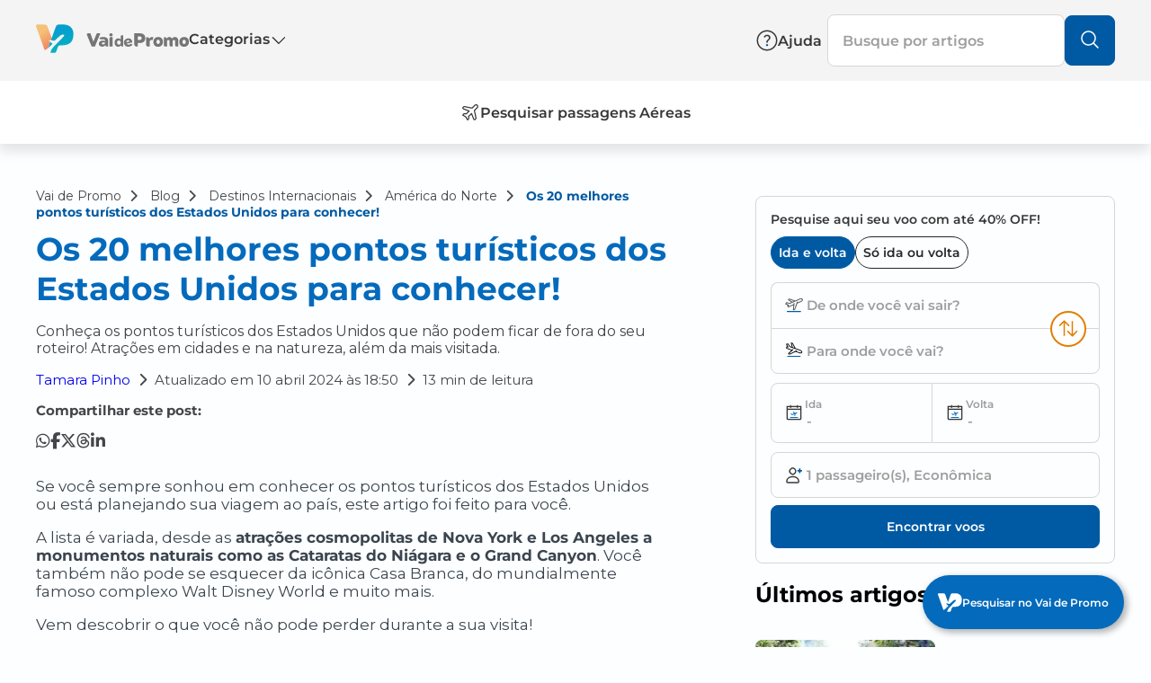

--- FILE ---
content_type: text/html; charset=UTF-8
request_url: https://www.vaidepromo.com.br/blog/pontos-turisticos-dos-estados-unidos/
body_size: 33190
content:
<!doctype html>
<html lang="pt-BR">
<head>
    <meta charset="utf-8">
    <meta name="viewport" content="width=device-width, initial-scale=1, shrink-to-fit=no">
    <link rel="stylesheet" href="//code.jquery.com/ui/1.13.2/themes/base/jquery-ui.css">
    <link rel="stylesheet" href="https://cdnjs.cloudflare.com/ajax/libs/font-awesome/6.5.0/css/all.min.css"
        integrity="sha512-..." crossorigin="anonymous" referrerpolicy="no-referrer" />
    <script async>
        var loadCSS = function(href) {
            var cssLink = document.createElement("link");
            cssLink.href = href;
            cssLink.rel = "stylesheet";
            cssLink.type = "text/css";
            var head = document.getElementsByTagName("head")[0];
            head.parentNode.insertBefore(cssLink, head);
        };

        document.addEventListener('DOMContentLoaded', function() {
            loadCSS("//cdn.jsdelivr.net/npm/slick-carousel@1.8.1/slick/slick.css");
        });
    </script>

    <!-- Google Tag Manager -->
    <script>
        (function(w, d, s, l, i) {
            w[l] = w[l] || [];
            w[l].push({
                'gtm.start': new Date().getTime(),
                event: 'gtm.js'
            });
            var f = d.getElementsByTagName(s)[0],
                j = d.createElement(s),
                dl = l != 'dataLayer' ? '&l=' + l : '';
            j.async = true;
            j.src =
                'https://www.googletagmanager.com/gtm.js?id=' + i + dl;
            f.parentNode.insertBefore(j, f);
        })(window, document, 'script', 'dataLayer', 'GTM-5D8L8B9');
    </script>
    <!-- End Google Tag Manager -->

    <script>
        function setCookie(name, value, days) {
            var expires = "";
            if (days) {
                var date = new Date();
                date.setTime(date.getTime() + (days * 24 * 60 * 60 * 1000));
                expires = "; expires=" + date.toUTCString();
            }
            document.cookie = name + "=" + (value || "") + expires + "; path=/";
        }

        function getCookie(name) {
            var nameEQ = name + "=";
            var ca = document.cookie.split(';');
            for (var i = 0; i < ca.length; i++) {
                var c = ca[i].trim();
                if (c.indexOf(nameEQ) === 0) return c.substring(nameEQ.length);
            }
            return null;
        }

        document.addEventListener('DOMContentLoaded', function() {
            function aplicarCookies(selector, pcrttValor) {
                document.querySelectorAll(selector).forEach(function(form) {
                    form.addEventListener('submit', function() {
                        // Define os cookies apenas se ainda não existirem
                        if (!getCookie('utm_medium')) setCookie('utm_medium', 'afiliado', 30);
                        if (!getCookie('pcrid')) setCookie('pcrid', '3628', 30);
                        if (!getCookie('utm_source')) setCookie('utm_source', 'site-blog', 30);

                        // Sobrescreve o pcrtt somente se ele não existir ou for um dos dois valores conhecidos
                        var pcrttAtual = getCookie('pcrtt');
                        if (!pcrttAtual || pcrttAtual === 'formularioBlogPopup' || pcrttAtual ===
                            'formularioBlogSidebar') {
                            setCookie('pcrtt', pcrttValor, 30);
                        }
                    });
                });
            }

            aplicarCookies('.frame-popup', 'formularioBlogPopupVDP');
            aplicarCookies('.frame-sidebar', 'formularioBlogSidebarVDP');
        });
    </script>

    <link rel="canonical" href="https://www.vaidepromo.com.br/blog/pontos-turisticos-dos-estados-unidos/" />
    <meta name='robots' content='index, follow, max-image-preview:large, max-snippet:-1, max-video-preview:-1' />
	<style>img:is([sizes="auto" i], [sizes^="auto," i]) { contain-intrinsic-size: 3000px 1500px }</style>
	
	<!-- This site is optimized with the Yoast SEO plugin v26.1.1 - https://yoast.com/wordpress/plugins/seo/ -->
	<title>20 pontos turísticos dos Estados Unidos para conhecer!</title>
	<meta name="description" content="Conheça os pontos turísticos dos Estados Unidos que não podem ficar de fora do seu roteiro! Veja quais são as principais paradas." />
	<meta property="og:locale" content="pt_BR" />
	<meta property="og:type" content="article" />
	<meta property="og:title" content="20 pontos turísticos dos Estados Unidos para conhecer!" />
	<meta property="og:description" content="Conheça os pontos turísticos dos Estados Unidos que não podem ficar de fora do seu roteiro! Veja quais são as principais paradas." />
	<meta property="og:url" content="https://www.vaidepromo.com.br/blog/pontos-turisticos-dos-estados-unidos/" />
	<meta property="og:site_name" content="Vai de Promo" />
	<meta property="article:published_time" content="2024-04-10T21:50:00+00:00" />
	<meta property="article:modified_time" content="2025-06-13T14:56:20+00:00" />
	<meta property="og:image" content="https://cdn.vaidepromo.com.br/blog/2024/04/Pontos-turisticos-dos-EUA-scaled.jpg" />
	<meta property="og:image:width" content="800" />
	<meta property="og:image:height" content="533" />
	<meta property="og:image:type" content="image/jpeg" />
	<meta name="author" content="Tamara Pinho" />
	<meta name="twitter:card" content="summary_large_image" />
	<meta name="twitter:label1" content="Escrito por" />
	<meta name="twitter:data1" content="Tamara Pinho" />
	<meta name="twitter:label2" content="Est. tempo de leitura" />
	<meta name="twitter:data2" content="14 minutos" />
	<!-- / Yoast SEO plugin. -->


<link rel='dns-prefetch' href='//cdn.jsdelivr.net' />
<link rel='dns-prefetch' href='//cdnjs.cloudflare.com' />
<link rel='dns-prefetch' href='//use.fontawesome.com' />
<script type="text/javascript" id="wpp-js" src="https://www.vaidepromo.com.br/blog/wp-content/plugins/wordpress-popular-posts/assets/js/wpp.min.js?ver=7.3.5" data-sampling="0" data-sampling-rate="100" data-api-url="https://www.vaidepromo.com.br/blog/wp-json/wordpress-popular-posts" data-post-id="6758" data-token="f229f9307b" data-lang="0" data-debug="0"></script>
		<style>
			.lazyload,
			.lazyloading {
				max-width: 100%;
			}
		</style>
		<script type="text/javascript">
/* <![CDATA[ */
window._wpemojiSettings = {"baseUrl":"https:\/\/s.w.org\/images\/core\/emoji\/16.0.1\/72x72\/","ext":".png","svgUrl":"https:\/\/s.w.org\/images\/core\/emoji\/16.0.1\/svg\/","svgExt":".svg","source":{"concatemoji":"https:\/\/www.vaidepromo.com.br\/blog\/wp-includes\/js\/wp-emoji-release.min.js?ver=6.8.3"}};
/*! This file is auto-generated */
!function(s,n){var o,i,e;function c(e){try{var t={supportTests:e,timestamp:(new Date).valueOf()};sessionStorage.setItem(o,JSON.stringify(t))}catch(e){}}function p(e,t,n){e.clearRect(0,0,e.canvas.width,e.canvas.height),e.fillText(t,0,0);var t=new Uint32Array(e.getImageData(0,0,e.canvas.width,e.canvas.height).data),a=(e.clearRect(0,0,e.canvas.width,e.canvas.height),e.fillText(n,0,0),new Uint32Array(e.getImageData(0,0,e.canvas.width,e.canvas.height).data));return t.every(function(e,t){return e===a[t]})}function u(e,t){e.clearRect(0,0,e.canvas.width,e.canvas.height),e.fillText(t,0,0);for(var n=e.getImageData(16,16,1,1),a=0;a<n.data.length;a++)if(0!==n.data[a])return!1;return!0}function f(e,t,n,a){switch(t){case"flag":return n(e,"\ud83c\udff3\ufe0f\u200d\u26a7\ufe0f","\ud83c\udff3\ufe0f\u200b\u26a7\ufe0f")?!1:!n(e,"\ud83c\udde8\ud83c\uddf6","\ud83c\udde8\u200b\ud83c\uddf6")&&!n(e,"\ud83c\udff4\udb40\udc67\udb40\udc62\udb40\udc65\udb40\udc6e\udb40\udc67\udb40\udc7f","\ud83c\udff4\u200b\udb40\udc67\u200b\udb40\udc62\u200b\udb40\udc65\u200b\udb40\udc6e\u200b\udb40\udc67\u200b\udb40\udc7f");case"emoji":return!a(e,"\ud83e\udedf")}return!1}function g(e,t,n,a){var r="undefined"!=typeof WorkerGlobalScope&&self instanceof WorkerGlobalScope?new OffscreenCanvas(300,150):s.createElement("canvas"),o=r.getContext("2d",{willReadFrequently:!0}),i=(o.textBaseline="top",o.font="600 32px Arial",{});return e.forEach(function(e){i[e]=t(o,e,n,a)}),i}function t(e){var t=s.createElement("script");t.src=e,t.defer=!0,s.head.appendChild(t)}"undefined"!=typeof Promise&&(o="wpEmojiSettingsSupports",i=["flag","emoji"],n.supports={everything:!0,everythingExceptFlag:!0},e=new Promise(function(e){s.addEventListener("DOMContentLoaded",e,{once:!0})}),new Promise(function(t){var n=function(){try{var e=JSON.parse(sessionStorage.getItem(o));if("object"==typeof e&&"number"==typeof e.timestamp&&(new Date).valueOf()<e.timestamp+604800&&"object"==typeof e.supportTests)return e.supportTests}catch(e){}return null}();if(!n){if("undefined"!=typeof Worker&&"undefined"!=typeof OffscreenCanvas&&"undefined"!=typeof URL&&URL.createObjectURL&&"undefined"!=typeof Blob)try{var e="postMessage("+g.toString()+"("+[JSON.stringify(i),f.toString(),p.toString(),u.toString()].join(",")+"));",a=new Blob([e],{type:"text/javascript"}),r=new Worker(URL.createObjectURL(a),{name:"wpTestEmojiSupports"});return void(r.onmessage=function(e){c(n=e.data),r.terminate(),t(n)})}catch(e){}c(n=g(i,f,p,u))}t(n)}).then(function(e){for(var t in e)n.supports[t]=e[t],n.supports.everything=n.supports.everything&&n.supports[t],"flag"!==t&&(n.supports.everythingExceptFlag=n.supports.everythingExceptFlag&&n.supports[t]);n.supports.everythingExceptFlag=n.supports.everythingExceptFlag&&!n.supports.flag,n.DOMReady=!1,n.readyCallback=function(){n.DOMReady=!0}}).then(function(){return e}).then(function(){var e;n.supports.everything||(n.readyCallback(),(e=n.source||{}).concatemoji?t(e.concatemoji):e.wpemoji&&e.twemoji&&(t(e.twemoji),t(e.wpemoji)))}))}((window,document),window._wpemojiSettings);
/* ]]> */
</script>
<style id='wp-emoji-styles-inline-css' type='text/css'>

	img.wp-smiley, img.emoji {
		display: inline !important;
		border: none !important;
		box-shadow: none !important;
		height: 1em !important;
		width: 1em !important;
		margin: 0 0.07em !important;
		vertical-align: -0.1em !important;
		background: none !important;
		padding: 0 !important;
	}
</style>
<link rel='stylesheet' id='wp-block-library-css' href='https://www.vaidepromo.com.br/blog/wp-includes/css/dist/block-library/style.min.css?ver=6.8.3' type='text/css' media='all' />
<style id='classic-theme-styles-inline-css' type='text/css'>
/*! This file is auto-generated */
.wp-block-button__link{color:#fff;background-color:#32373c;border-radius:9999px;box-shadow:none;text-decoration:none;padding:calc(.667em + 2px) calc(1.333em + 2px);font-size:1.125em}.wp-block-file__button{background:#32373c;color:#fff;text-decoration:none}
</style>
<style id='font-awesome-svg-styles-default-inline-css' type='text/css'>
.svg-inline--fa {
  display: inline-block;
  height: 1em;
  overflow: visible;
  vertical-align: -.125em;
}
</style>
<link rel='stylesheet' id='font-awesome-svg-styles-css' href='https://www.vaidepromo.com.br/blog/wp-content/uploads/font-awesome/v6.7.2/css/svg-with-js.css' type='text/css' media='all' />
<style id='font-awesome-svg-styles-inline-css' type='text/css'>
   .wp-block-font-awesome-icon svg::before,
   .wp-rich-text-font-awesome-icon svg::before {content: unset;}
</style>
<style id='global-styles-inline-css' type='text/css'>
:root{--wp--preset--aspect-ratio--square: 1;--wp--preset--aspect-ratio--4-3: 4/3;--wp--preset--aspect-ratio--3-4: 3/4;--wp--preset--aspect-ratio--3-2: 3/2;--wp--preset--aspect-ratio--2-3: 2/3;--wp--preset--aspect-ratio--16-9: 16/9;--wp--preset--aspect-ratio--9-16: 9/16;--wp--preset--color--black: #000000;--wp--preset--color--cyan-bluish-gray: #abb8c3;--wp--preset--color--white: #ffffff;--wp--preset--color--pale-pink: #f78da7;--wp--preset--color--vivid-red: #cf2e2e;--wp--preset--color--luminous-vivid-orange: #ff6900;--wp--preset--color--luminous-vivid-amber: #fcb900;--wp--preset--color--light-green-cyan: #7bdcb5;--wp--preset--color--vivid-green-cyan: #00d084;--wp--preset--color--pale-cyan-blue: #8ed1fc;--wp--preset--color--vivid-cyan-blue: #0693e3;--wp--preset--color--vivid-purple: #9b51e0;--wp--preset--gradient--vivid-cyan-blue-to-vivid-purple: linear-gradient(135deg,rgba(6,147,227,1) 0%,rgb(155,81,224) 100%);--wp--preset--gradient--light-green-cyan-to-vivid-green-cyan: linear-gradient(135deg,rgb(122,220,180) 0%,rgb(0,208,130) 100%);--wp--preset--gradient--luminous-vivid-amber-to-luminous-vivid-orange: linear-gradient(135deg,rgba(252,185,0,1) 0%,rgba(255,105,0,1) 100%);--wp--preset--gradient--luminous-vivid-orange-to-vivid-red: linear-gradient(135deg,rgba(255,105,0,1) 0%,rgb(207,46,46) 100%);--wp--preset--gradient--very-light-gray-to-cyan-bluish-gray: linear-gradient(135deg,rgb(238,238,238) 0%,rgb(169,184,195) 100%);--wp--preset--gradient--cool-to-warm-spectrum: linear-gradient(135deg,rgb(74,234,220) 0%,rgb(151,120,209) 20%,rgb(207,42,186) 40%,rgb(238,44,130) 60%,rgb(251,105,98) 80%,rgb(254,248,76) 100%);--wp--preset--gradient--blush-light-purple: linear-gradient(135deg,rgb(255,206,236) 0%,rgb(152,150,240) 100%);--wp--preset--gradient--blush-bordeaux: linear-gradient(135deg,rgb(254,205,165) 0%,rgb(254,45,45) 50%,rgb(107,0,62) 100%);--wp--preset--gradient--luminous-dusk: linear-gradient(135deg,rgb(255,203,112) 0%,rgb(199,81,192) 50%,rgb(65,88,208) 100%);--wp--preset--gradient--pale-ocean: linear-gradient(135deg,rgb(255,245,203) 0%,rgb(182,227,212) 50%,rgb(51,167,181) 100%);--wp--preset--gradient--electric-grass: linear-gradient(135deg,rgb(202,248,128) 0%,rgb(113,206,126) 100%);--wp--preset--gradient--midnight: linear-gradient(135deg,rgb(2,3,129) 0%,rgb(40,116,252) 100%);--wp--preset--font-size--small: 13px;--wp--preset--font-size--medium: 20px;--wp--preset--font-size--large: 36px;--wp--preset--font-size--x-large: 42px;--wp--preset--spacing--20: 0.44rem;--wp--preset--spacing--30: 0.67rem;--wp--preset--spacing--40: 1rem;--wp--preset--spacing--50: 1.5rem;--wp--preset--spacing--60: 2.25rem;--wp--preset--spacing--70: 3.38rem;--wp--preset--spacing--80: 5.06rem;--wp--preset--shadow--natural: 6px 6px 9px rgba(0, 0, 0, 0.2);--wp--preset--shadow--deep: 12px 12px 50px rgba(0, 0, 0, 0.4);--wp--preset--shadow--sharp: 6px 6px 0px rgba(0, 0, 0, 0.2);--wp--preset--shadow--outlined: 6px 6px 0px -3px rgba(255, 255, 255, 1), 6px 6px rgba(0, 0, 0, 1);--wp--preset--shadow--crisp: 6px 6px 0px rgba(0, 0, 0, 1);}:where(.is-layout-flex){gap: 0.5em;}:where(.is-layout-grid){gap: 0.5em;}body .is-layout-flex{display: flex;}.is-layout-flex{flex-wrap: wrap;align-items: center;}.is-layout-flex > :is(*, div){margin: 0;}body .is-layout-grid{display: grid;}.is-layout-grid > :is(*, div){margin: 0;}:where(.wp-block-columns.is-layout-flex){gap: 2em;}:where(.wp-block-columns.is-layout-grid){gap: 2em;}:where(.wp-block-post-template.is-layout-flex){gap: 1.25em;}:where(.wp-block-post-template.is-layout-grid){gap: 1.25em;}.has-black-color{color: var(--wp--preset--color--black) !important;}.has-cyan-bluish-gray-color{color: var(--wp--preset--color--cyan-bluish-gray) !important;}.has-white-color{color: var(--wp--preset--color--white) !important;}.has-pale-pink-color{color: var(--wp--preset--color--pale-pink) !important;}.has-vivid-red-color{color: var(--wp--preset--color--vivid-red) !important;}.has-luminous-vivid-orange-color{color: var(--wp--preset--color--luminous-vivid-orange) !important;}.has-luminous-vivid-amber-color{color: var(--wp--preset--color--luminous-vivid-amber) !important;}.has-light-green-cyan-color{color: var(--wp--preset--color--light-green-cyan) !important;}.has-vivid-green-cyan-color{color: var(--wp--preset--color--vivid-green-cyan) !important;}.has-pale-cyan-blue-color{color: var(--wp--preset--color--pale-cyan-blue) !important;}.has-vivid-cyan-blue-color{color: var(--wp--preset--color--vivid-cyan-blue) !important;}.has-vivid-purple-color{color: var(--wp--preset--color--vivid-purple) !important;}.has-black-background-color{background-color: var(--wp--preset--color--black) !important;}.has-cyan-bluish-gray-background-color{background-color: var(--wp--preset--color--cyan-bluish-gray) !important;}.has-white-background-color{background-color: var(--wp--preset--color--white) !important;}.has-pale-pink-background-color{background-color: var(--wp--preset--color--pale-pink) !important;}.has-vivid-red-background-color{background-color: var(--wp--preset--color--vivid-red) !important;}.has-luminous-vivid-orange-background-color{background-color: var(--wp--preset--color--luminous-vivid-orange) !important;}.has-luminous-vivid-amber-background-color{background-color: var(--wp--preset--color--luminous-vivid-amber) !important;}.has-light-green-cyan-background-color{background-color: var(--wp--preset--color--light-green-cyan) !important;}.has-vivid-green-cyan-background-color{background-color: var(--wp--preset--color--vivid-green-cyan) !important;}.has-pale-cyan-blue-background-color{background-color: var(--wp--preset--color--pale-cyan-blue) !important;}.has-vivid-cyan-blue-background-color{background-color: var(--wp--preset--color--vivid-cyan-blue) !important;}.has-vivid-purple-background-color{background-color: var(--wp--preset--color--vivid-purple) !important;}.has-black-border-color{border-color: var(--wp--preset--color--black) !important;}.has-cyan-bluish-gray-border-color{border-color: var(--wp--preset--color--cyan-bluish-gray) !important;}.has-white-border-color{border-color: var(--wp--preset--color--white) !important;}.has-pale-pink-border-color{border-color: var(--wp--preset--color--pale-pink) !important;}.has-vivid-red-border-color{border-color: var(--wp--preset--color--vivid-red) !important;}.has-luminous-vivid-orange-border-color{border-color: var(--wp--preset--color--luminous-vivid-orange) !important;}.has-luminous-vivid-amber-border-color{border-color: var(--wp--preset--color--luminous-vivid-amber) !important;}.has-light-green-cyan-border-color{border-color: var(--wp--preset--color--light-green-cyan) !important;}.has-vivid-green-cyan-border-color{border-color: var(--wp--preset--color--vivid-green-cyan) !important;}.has-pale-cyan-blue-border-color{border-color: var(--wp--preset--color--pale-cyan-blue) !important;}.has-vivid-cyan-blue-border-color{border-color: var(--wp--preset--color--vivid-cyan-blue) !important;}.has-vivid-purple-border-color{border-color: var(--wp--preset--color--vivid-purple) !important;}.has-vivid-cyan-blue-to-vivid-purple-gradient-background{background: var(--wp--preset--gradient--vivid-cyan-blue-to-vivid-purple) !important;}.has-light-green-cyan-to-vivid-green-cyan-gradient-background{background: var(--wp--preset--gradient--light-green-cyan-to-vivid-green-cyan) !important;}.has-luminous-vivid-amber-to-luminous-vivid-orange-gradient-background{background: var(--wp--preset--gradient--luminous-vivid-amber-to-luminous-vivid-orange) !important;}.has-luminous-vivid-orange-to-vivid-red-gradient-background{background: var(--wp--preset--gradient--luminous-vivid-orange-to-vivid-red) !important;}.has-very-light-gray-to-cyan-bluish-gray-gradient-background{background: var(--wp--preset--gradient--very-light-gray-to-cyan-bluish-gray) !important;}.has-cool-to-warm-spectrum-gradient-background{background: var(--wp--preset--gradient--cool-to-warm-spectrum) !important;}.has-blush-light-purple-gradient-background{background: var(--wp--preset--gradient--blush-light-purple) !important;}.has-blush-bordeaux-gradient-background{background: var(--wp--preset--gradient--blush-bordeaux) !important;}.has-luminous-dusk-gradient-background{background: var(--wp--preset--gradient--luminous-dusk) !important;}.has-pale-ocean-gradient-background{background: var(--wp--preset--gradient--pale-ocean) !important;}.has-electric-grass-gradient-background{background: var(--wp--preset--gradient--electric-grass) !important;}.has-midnight-gradient-background{background: var(--wp--preset--gradient--midnight) !important;}.has-small-font-size{font-size: var(--wp--preset--font-size--small) !important;}.has-medium-font-size{font-size: var(--wp--preset--font-size--medium) !important;}.has-large-font-size{font-size: var(--wp--preset--font-size--large) !important;}.has-x-large-font-size{font-size: var(--wp--preset--font-size--x-large) !important;}
:where(.wp-block-post-template.is-layout-flex){gap: 1.25em;}:where(.wp-block-post-template.is-layout-grid){gap: 1.25em;}
:where(.wp-block-columns.is-layout-flex){gap: 2em;}:where(.wp-block-columns.is-layout-grid){gap: 2em;}
:root :where(.wp-block-pullquote){font-size: 1.5em;line-height: 1.6;}
</style>
<link rel='stylesheet' id='contact-form-7-css' href='https://www.vaidepromo.com.br/blog/wp-content/plugins/contact-form-7/includes/css/styles.css?ver=6.1.2' type='text/css' media='all' />
<link rel='stylesheet' id='sbttb-fonts-css' href='https://www.vaidepromo.com.br/blog/wp-content/plugins/smooth-back-to-top-button/assets/css/sbttb-fonts.css?ver=1.2' type='text/css' media='all' />
<link rel='stylesheet' id='sbttb-style-css' href='https://www.vaidepromo.com.br/blog/wp-content/plugins/smooth-back-to-top-button/assets/css/smooth-back-to-top-button.css?ver=1.2' type='text/css' media='all' />
<link rel='stylesheet' id='vai-de-promo-css' href='https://www.vaidepromo.com.br/blog/wp-content/plugins/vai-de-promo/public/css/public.css?ver=1.0.5' type='text/css' media='all' />
<link rel='stylesheet' id='ez-toc-css' href='https://www.vaidepromo.com.br/blog/wp-content/plugins/easy-table-of-contents/assets/css/screen.min.css?ver=2.0.76' type='text/css' media='all' />
<style id='ez-toc-inline-css' type='text/css'>
div#ez-toc-container .ez-toc-title {font-size: 100%;}div#ez-toc-container .ez-toc-title {font-weight: 800;}div#ez-toc-container ul li , div#ez-toc-container ul li a {font-size: 90%;}div#ez-toc-container ul li , div#ez-toc-container ul li a {font-weight: 300;}div#ez-toc-container nav ul ul li {font-size: 90%;}div#ez-toc-container {background: #2596be;border: 1px solid #ffffff;width: auto;}div#ez-toc-container p.ez-toc-title , #ez-toc-container .ez_toc_custom_title_icon , #ez-toc-container .ez_toc_custom_toc_icon {color: #ffffff;}div#ez-toc-container ul.ez-toc-list a {color: #ffffff;}div#ez-toc-container ul.ez-toc-list a:hover {color: #046abc;}div#ez-toc-container ul.ez-toc-list a:visited {color: #000000;}
.ez-toc-container-direction {direction: ltr;}.ez-toc-counter ul {direction: ltr;counter-reset: item ;}.ez-toc-counter nav ul li a::before {content: counter(item, circle) '  ';margin-right: .2em; counter-increment: item;flex-grow: 0;flex-shrink: 0;float: left; min-width: 15px;width: auto;}.ez-toc-widget-direction {direction: ltr;}.ez-toc-widget-container ul {direction: ltr;counter-reset: item ;}.ez-toc-widget-container nav ul li a::before {content: counter(item, circle) '  ';margin-right: .2em; counter-increment: item;flex-grow: 0;flex-shrink: 0;float: left; min-width: 15px;width: auto;}
</style>
<link rel='stylesheet' id='wordpress-popular-posts-css-css' href='https://www.vaidepromo.com.br/blog/wp-content/plugins/wordpress-popular-posts/assets/css/wpp.css?ver=7.3.5' type='text/css' media='all' />
<link rel='stylesheet' id='font-awesome-official-css' href='https://use.fontawesome.com/releases/v6.7.2/css/all.css' type='text/css' media='all' integrity="sha384-nRgPTkuX86pH8yjPJUAFuASXQSSl2/bBUiNV47vSYpKFxHJhbcrGnmlYpYJMeD7a" crossorigin="anonymous" />
<link rel='stylesheet' id='sage/main.css-css' href='https://www.vaidepromo.com.br/blog/wp-content/themes/blog-vaidepromo/dist/styles/main.css' type='text/css' media='all' />
<link rel='stylesheet' id='sage/select2.css-css' href='https://cdn.jsdelivr.net/npm/select2@4.1.0-rc.0/dist/css/select2.min.css' type='text/css' media='all' />
<link rel='stylesheet' id='font-awesome-official-v4shim-css' href='https://use.fontawesome.com/releases/v6.7.2/css/v4-shims.css' type='text/css' media='all' integrity="sha384-npPMK6zwqNmU3qyCCxEcWJkLBNYxEFM1nGgSoAWuCCXqVVz0cvwKEMfyTNkOxM2N" crossorigin="anonymous" />
<script type="text/javascript" src="https://www.vaidepromo.com.br/blog/wp-includes/js/jquery/jquery.min.js?ver=3.7.1" id="jquery-core-js"></script>
<script type="text/javascript" src="https://www.vaidepromo.com.br/blog/wp-includes/js/jquery/jquery-migrate.min.js?ver=3.4.1" id="jquery-migrate-js"></script>

<!-- This site is using AdRotate v5.15.4 to display their advertisements - https://ajdg.solutions/ -->
<!-- AdRotate CSS -->
<style type="text/css" media="screen">
	.g { margin:0px; padding:0px; overflow:hidden; line-height:1; zoom:1; }
	.g img { height:auto; }
	.g-col { position:relative; float:left; }
	.g-col:first-child { margin-left: 0; }
	.g-col:last-child { margin-right: 0; }
	@media only screen and (max-width: 480px) {
		.g-col, .g-dyn, .g-single { width:100%; margin-left:0; margin-right:0; }
	}
</style>
<!-- /AdRotate CSS -->


            <style type="text/css">
                .progress-wrap {
                    bottom: 50px;
                    height: 46px;
                    width: 46px;
                    border-radius: 46px;
                    background-color: #046abc;
                    box-shadow: inset 0 0 0 2px #046abc;
                }

                .progress-wrap.btn-left-side {
                    left: 50px;
                }

                .progress-wrap.btn-right-side {
                    right: 50px;
                }

				.progress-wrap.btn-center {
					inset-inline: 0;
					margin-inline: auto;
				}

                .progress-wrap::after {
                    width: 46px;
                    height: 46px;
                    color: #ffffff;
                    font-size: 24px;
                    content: '\e900';
                    line-height: 46px;
                }

                .progress-wrap:hover::after {
                    color: #013f7c;
                }

                .progress-wrap svg.progress-circle path {
                    stroke: #ffffff;
                    stroke-width: 2px;
                }

                
                
                
            </style>

			            <style id="wpp-loading-animation-styles">@-webkit-keyframes bgslide{from{background-position-x:0}to{background-position-x:-200%}}@keyframes bgslide{from{background-position-x:0}to{background-position-x:-200%}}.wpp-widget-block-placeholder,.wpp-shortcode-placeholder{margin:0 auto;width:60px;height:3px;background:#dd3737;background:linear-gradient(90deg,#dd3737 0%,#571313 10%,#dd3737 100%);background-size:200% auto;border-radius:3px;-webkit-animation:bgslide 1s infinite linear;animation:bgslide 1s infinite linear}</style>
            		<script>
			document.documentElement.className = document.documentElement.className.replace('no-js', 'js');
		</script>
				<style>
			.no-js img.lazyload {
				display: none;
			}

			figure.wp-block-image img.lazyloading {
				min-width: 150px;
			}

			.lazyload,
			.lazyloading {
				--smush-placeholder-width: 100px;
				--smush-placeholder-aspect-ratio: 1/1;
				width: var(--smush-image-width, var(--smush-placeholder-width)) !important;
				aspect-ratio: var(--smush-image-aspect-ratio, var(--smush-placeholder-aspect-ratio)) !important;
			}

						.lazyload, .lazyloading {
				opacity: 0;
			}

			.lazyloaded {
				opacity: 1;
				transition: opacity 400ms;
				transition-delay: 0ms;
			}

					</style>
		<link rel="author" href="https://www.vaidepromo.com.br/blog/author/tamara/" /><script type="application/ld+json">{
    "@context": "https://schema.org",
    "@graph": [
        {
            "@type": "TravelAgency",
            "name": "Vai de Promo",
            "url": "https://www.vaidepromo.com.br/blog/",
            "logo": "https://www.vaidepromo.com.br/blog/wp-content/uploads/2023/06/vdp-logo.svg",
            "sameAs": [
                "https://www.facebook.com/vai.promo/",
                "https://www.youtube.com/c/VaiDePromo",
                "https://www.instagram.com/vaidepromo/"
            ],
            "address": {
                "@type": "PostalAddress",
                "streetAddress": "Rua dos Timbiras, n\u00ba 2352",
                "addressLocality": "Belo Horizonte",
                "addressRegion": "MG",
                "postalCode": "30140-069",
                "addressCountry": "BR"
            },
            "contactPoint": [
                {
                    "@type": "ContactPoint",
                    "telephone": "+55-31-3972-7081",
                    "contactType": "sales",
                    "areaServed": "BR"
                },
                {
                    "@type": "ContactPoint",
                    "telephone": "+55-31-3972-7081",
                    "contactType": "customer support",
                    "areaServed": "BR"
                }
            ],
            "telephone": "+55-31-3972-7081",
            "paymentAccepted": [
                "credit card",
                "bank transfer",
                "bank slip",
                "pix"
            ],
            "openingHoursSpecification": [
                {
                    "@type": "OpeningHoursSpecification",
                    "dayOfWeek": [
                        "Monday",
                        "Tuesday",
                        "Wednesday",
                        "Thursday",
                        "Friday"
                    ],
                    "opens": "08:00",
                    "closes": "20:00"
                },
                {
                    "@type": "OpeningHoursSpecification",
                    "dayOfWeek": [
                        "Saturday",
                        "Sunday"
                    ],
                    "opens": "10:00",
                    "closes": "16:00"
                },
                {
                    "@type": "OpeningHoursSpecification",
                    "dayOfWeek": [
                        "PublicHolidays"
                    ],
                    "opens": "10:00",
                    "closes": "16:00"
                }
            ],
            "currenciesAccepted": "BRL"
        },
        {
            "@context": "https://schema.org/",
            "@type": "WebSite",
            "@id": "https://www.vaidepromo.com.br/blog/#website",
            "name": "Vai de Promo",
            "url": "https://www.vaidepromo.com.br/blog/",
            "potentialAction": {
                "@type": "SearchAction",
                "target": "https://www.vaidepromo.com.br/blog/?s={search_term_string}&custom_fields%5B1326440%5D=86dc9a82-33bc-46fd-83c8-c1337bbccd8b_fcd961f5-c99c-4022-bef1-8ad9440e36fd",
                "query-input": "required name=search_term_string"
            }
        },
        {
            "@context": "https://schema.org",
            "@type": "BreadcrumbList",
            "itemListElement": [
                {
                    "@type": "ListItem",
                    "position": 1,
                    "name": "Home",
                    "item": "https://www.vaidepromo.com.br/"
                },
                {
                    "@type": "ListItem",
                    "position": 2,
                    "name": "Blog",
                    "item": "https://www.vaidepromo.com.br/blog/"
                },
                {
                    "@type": "ListItem",
                    "position": 3,
                    "name": "Destinos Internacionais",
                    "item": "https://www.vaidepromo.com.br/blog/categoria/destinos-internacionais/"
                },
                {
                    "@type": "ListItem",
                    "position": 4,
                    "name": "Am\u00e9rica do Norte",
                    "item": "https://www.vaidepromo.com.br/blog/categoria/destinos-internacionais/america-do-norte/"
                },
                {
                    "@type": "ListItem",
                    "position": 5,
                    "name": "Os 20 melhores pontos tur\u00edsticos dos Estados Unidos para conhecer!",
                    "item": "https://www.vaidepromo.com.br/blog/pontos-turisticos-dos-estados-unidos/"
                }
            ]
        },
        {
            "@context": "https://schema.org",
            "@type": "BlogPosting",
            "headline": "Os 20 melhores pontos tur\u00edsticos dos Estados Unidos para conhecer!",
            "name": "Os 20 melhores pontos tur\u00edsticos dos Estados Unidos para conhecer!",
            "url": "https://www.vaidepromo.com.br/blog/pontos-turisticos-dos-estados-unidos/",
            "mainEntityOfPage": {
                "@type": "WebPage",
                "@id": "https://www.vaidepromo.com.br/blog/pontos-turisticos-dos-estados-unidos/"
            },
            "datePublished": "2024-04-10T18:50:00-03:00",
            "dateModified": "2025-06-13T11:56:20-03:00",
            "author": {
                "@type": "Person",
                "name": "Tamara Pinho",
                "url": "https://www.vaidepromo.com.br/blog/author/tamara/"
            },
            "publisher": {
                "@type": "Organization",
                "name": "Vai de Promo",
                "logo": {
                    "@type": "ImageObject",
                    "url": "https://www.vaidepromo.com.br/blog/wp-content/uploads/2023/06/vdp-logo.svg",
                    "width": 600,
                    "height": 60
                }
            },
            "description": "Conhe\u00e7a os pontos tur\u00edsticos dos Estados Unidos que n\u00e3o podem ficar de fora do seu roteiro! Atra\u00e7\u00f5es em cidades e na natureza, al\u00e9m da mais visitada.",
            "image": {
                "@type": "ImageObject",
                "url": "https://cdn.vaidepromo.com.br/blog/2024/04/Pontos-turisticos-dos-EUA-scaled.jpg",
                "width": 800,
                "height": 533
            }
        },
        {
            "@type": "Article",
            "headline": "Os 20 melhores pontos tur\u00edsticos dos Estados Unidos para conhecer!",
            "datePublished": "2024-04-10T18:50:00-03:00",
            "dateModified": "2025-06-13T11:56:20-03:00",
            "author": {
                "@type": "Person",
                "name": "Tamara Pinho",
                "url": "https://www.vaidepromo.com.br/blog/author/tamara/"
            },
            "publisher": {
                "@type": "Organization",
                "name": "Vai de Promo",
                "logo": {
                    "@type": "ImageObject",
                    "url": "https://www.vaidepromo.com.br/blog/wp-content/uploads/2023/06/vdp-logo.svg"
                }
            },
            "image": {
                "@type": "ImageObject",
                "url": "https://cdn.vaidepromo.com.br/blog/2024/04/Pontos-turisticos-dos-EUA-scaled.jpg"
            }
        }
    ]
}</script><link rel="icon" href="https://cdn.vaidepromo.com.br/blog/2023/06/favicon.ico" sizes="32x32" />
<link rel="icon" href="https://cdn.vaidepromo.com.br/blog/2023/06/favicon.ico" sizes="192x192" />
<link rel="apple-touch-icon" href="https://cdn.vaidepromo.com.br/blog/2023/06/favicon.ico" />
<meta name="msapplication-TileImage" content="https://cdn.vaidepromo.com.br/blog/2023/06/favicon.ico" />
		<style type="text/css" id="wp-custom-css">
			div#ez-toc-container {
    margin: 10px 0;
}		</style>
		</head>

<body class="wp-singular post-template-default single single-post postid-6758 single-format-standard wp-theme-blog-vaidepromoresources pontos-turisticos-dos-estados-unidos app-data index-data singular-data single-data single-post-data single-post-pontos-turisticos-dos-estados-unidos-data">
        <div id="topSentinela"></div>
<header id="header">
  <div class="container">
    <div class="rowHeader">
      <div id="logo">
        <a class="header-desktop" href="https://www.vaidepromo.com.br/" target="_blank"><img class="logo lazyload"
            data-src="https://www.vaidepromo.com.br/blog/wp-content/themes/blog-vaidepromo/resources/assets/images/header/logo.svg" alt="logo" src="[data-uri]"></a>
        <a class="header-mobile" href="https://www.vaidepromo.com.br/" target="_blank"><img class="logo lazyload"
            data-src="https://www.vaidepromo.com.br/blog/wp-content/themes/blog-vaidepromo/resources/assets/images/header/logo-mobile.svg" alt="logo" src="[data-uri]"></a>
        <ul>
          <li class="categoriasOptions">Categorias <svg class="arrowCategoria" width="23" height="22"
              viewBox="0 0 23 22" fill="none" xmlns="http://www.w3.org/2000/svg">
              <path fill-rule="evenodd" clip-rule="evenodd"
                d="M3.30951 6.693C3.6024 6.40011 4.07728 6.4001 4.37017 6.693L11.3933 13.7161L18.4164 6.693C18.7093 6.4001 19.1842 6.4001 19.4771 6.693C19.77 6.98589 19.77 7.46076 19.4771 7.75366L11.3933 15.8374L3.30952 7.75366C3.01662 7.46077 3.01662 6.98589 3.30951 6.693Z"
                fill="#373737" />
            </svg></li>
        </ul>
      </div>

      <button class="categoriasOptions header-mobile barMenu">
        <img class="arrowCategoria lazyload" data-src="https://www.vaidepromo.com.br/blog/wp-content/themes/blog-vaidepromo/resources/assets/images/header/bar-menu.svg" title="Menu" alt="Menu" src="[data-uri]">
      </button>

      <div id="search">
        <a href="https://www.vaidepromo.com.br/atendimento/" target="_blank">
          <button class="ajudaButton"><svg width="24" height="24" viewBox="0 0 24 24" fill="none"
              xmlns="http://www.w3.org/2000/svg">
              <g clip-path="url(#clip0_146_11419)">
                <path
                  d="M12.8491 18.0473C12.6187 18.2781 12.3364 18.3935 12.0021 18.3935C11.6678 18.3935 11.3853 18.2783 11.1545 18.0479C10.9237 17.8175 10.8083 17.5352 10.8083 17.2009C10.8083 16.8666 10.9235 16.5841 11.1539 16.3533C11.3843 16.1225 11.6666 16.0071 12.0009 16.0071C12.3351 16.0071 12.6177 16.1223 12.8485 16.3527C13.0793 16.5831 13.1947 16.8654 13.1947 17.1997C13.1947 17.5339 13.0795 17.8165 12.8491 18.0473Z"
                  fill="#005AA3" />
                <path
                  d="M12.7603 14.5401H11.1123C11.1123 13.7086 11.2136 13.0865 11.4162 12.6738C11.6189 12.261 12.1044 11.7079 12.8729 11.0145C13.2241 10.7068 13.513 10.3878 13.7396 10.0576C13.9663 9.72744 14.0796 9.36347 14.0796 8.96574C14.0796 8.51095 13.9141 8.09407 13.5832 7.71509C13.2522 7.33609 12.7408 7.14659 12.0489 7.14659C11.3689 7.14659 10.8564 7.33083 10.5111 7.69932C10.1659 8.06778 9.92204 8.44638 9.77945 8.83512L8.27557 8.23176C8.54874 7.52484 9.00539 6.9106 9.64552 6.38905C10.2857 5.86748 11.0943 5.60669 12.0714 5.60669C13.0605 5.60669 13.9171 5.88998 14.6413 6.45657C15.3655 7.02318 15.7276 7.81031 15.7276 8.81797C15.7276 9.41177 15.5906 9.92668 15.3167 10.3627C15.0428 10.7987 14.6484 11.2741 14.1336 11.789C13.5407 12.3578 13.1674 12.8145 13.0136 13.1589C12.8597 13.5034 12.7753 13.9638 12.7603 14.5401Z"
                  fill="#373737" />
                <path fill-rule="evenodd" clip-rule="evenodd"
                  d="M12.0014 2.04547C6.50367 2.04547 2.04688 6.50227 2.04688 12C2.04688 17.4977 6.50367 21.9545 12.0014 21.9545C17.4991 21.9545 21.9559 17.4977 21.9559 12C21.9559 6.50227 17.4991 2.04547 12.0014 2.04547ZM0.546875 12C0.546875 5.67384 5.67524 0.545471 12.0014 0.545471C18.3276 0.545471 23.4559 5.67384 23.4559 12C23.4559 18.3262 18.3276 23.4545 12.0014 23.4545C5.67524 23.4545 0.546875 18.3262 0.546875 12Z"
                  fill="#373737" />
              </g>
              <defs>
                <clipPath id="clip0_146_11419">
                  <rect width="24" height="24" fill="white" />
                </clipPath>
              </defs>
            </svg>
            Ajuda</button>
        </a>

        <form role="search" method="get" action="https://www.vaidepromo.com.br/blog/">
          <input type="text" placeholder="Busque por artigos" name="s">
          <button class="searchButton" type="submit">
            <svg width="24" height="24" viewBox="0 0 24 24" fill="none"
              xmlns="http://www.w3.org/2000/svg">
              <path fill-rule="evenodd" clip-rule="evenodd"
                d="M10.5 3.75C6.77208 3.75 3.75 6.77208 3.75 10.5C3.75 14.2279 6.77208 17.25 10.5 17.25C14.2279 17.25 17.25 14.2279 17.25 10.5C17.25 6.77208 14.2279 3.75 10.5 3.75ZM2.25 10.5C2.25 5.94365 5.94365 2.25 10.5 2.25C15.0563 2.25 18.75 5.94365 18.75 10.5C18.75 15.0563 15.0563 18.75 10.5 18.75C5.94365 18.75 2.25 15.0563 2.25 10.5Z"
                fill="white" />
              <path fill-rule="evenodd" clip-rule="evenodd"
                d="M15.2744 15.2733C15.5673 14.9804 16.0421 14.9804 16.335 15.2733L21.5316 20.4698C21.8245 20.7627 21.8245 21.2376 21.5316 21.5305C21.2387 21.8234 20.7638 21.8234 20.4709 21.5305L15.2744 16.3339C14.9815 16.041 14.9815 15.5662 15.2744 15.2733Z"
                fill="white" />
            </svg>
          </button>
        </form>
      </div>
    </div>
  </div>

  <section id="subMenu">
    <div class="rowSubMenu">
      <div class="slide">
        <a href="https://www.vaidepromo.com.br/passagens-aereas/" title="Pesquisar passagens" target="_blank">
          <button>
            <svg width="22" height="22" viewBox="0 0 22 22" fill="none"
              xmlns="http://www.w3.org/2000/svg">
              <path fill-rule="evenodd" clip-rule="evenodd"
                d="M16.517 3.60265L13.3831 6.73656C13.2365 6.88318 13.0261 6.94662 12.8229 6.90551L4.44069 5.21023C4.37009 5.21498 4.28842 5.22886 4.21245 5.25224C4.1244 5.27933 4.08495 5.30633 4.07731 5.31156L3.4115 5.97683C3.33195 6.05637 3.31055 6.14867 3.33042 6.24407C3.35073 6.34153 3.41498 6.43667 3.5149 6.49424L9.93765 8.95C10.1335 9.02488 10.2781 9.19384 10.3218 9.3989C10.3655 9.60396 10.3024 9.81721 10.1542 9.96546L6.92529 13.1944C6.79544 13.3243 6.61462 13.3897 6.43173 13.3731L4.37483 13.1861C4.24428 13.1905 4.14853 13.2314 4.09625 13.2719L3.60297 13.9131L6.33128 15.5501C6.41837 15.6023 6.49126 15.6752 6.54351 15.7623L8.13009 18.4067L8.61436 17.9224C8.65954 17.8772 8.71253 17.7733 8.71764 17.6239L8.53065 15.5669C8.51403 15.384 8.57949 15.2032 8.70934 15.0733L11.9382 11.8445C12.0861 11.6966 12.2987 11.6334 12.5033 11.6765C12.7079 11.7196 12.8769 11.8632 12.9526 12.0582L15.4218 18.4209C15.4254 18.4303 15.4288 18.4397 15.432 18.4492C15.4414 18.4775 15.4881 18.546 15.6191 18.5723C15.744 18.5972 15.8567 18.5623 15.9269 18.4922L16.5916 17.8274C16.6204 17.7986 16.652 17.7728 16.6859 17.7502C16.6939 17.7448 16.7111 17.7287 16.7227 17.6912C16.7282 17.6731 16.7309 17.6543 16.7309 17.6373C16.7309 17.6201 16.7282 17.6095 16.7271 17.6061C16.7191 17.5821 16.7126 17.5577 16.7076 17.5329L14.9981 9.0808C14.957 8.87756 15.0205 8.66724 15.1671 8.52062L18.301 5.38669C18.8191 4.86858 18.8192 4.12075 18.301 3.60264C17.783 3.0846 17.0352 3.08453 16.517 3.60265ZM19.1761 2.72758C18.1747 1.7262 16.6434 1.72625 15.642 2.72758L12.7428 5.62675L4.6161 3.98315C4.57573 3.97499 4.53464 3.97088 4.49345 3.97088C4.28884 3.97088 4.06133 4.00398 3.84851 4.06947C3.64437 4.13228 3.39552 4.24271 3.20123 4.43699L2.53645 5.10178C1.71929 5.91894 2.09168 7.16697 2.98216 7.61221C3.00032 7.62129 3.01892 7.62948 3.03789 7.63673L8.60445 9.76512L6.25517 12.1144L4.45451 11.9507C4.43588 11.949 4.41719 11.9482 4.39848 11.9482C3.99083 11.9482 3.53346 12.082 3.20118 12.4143C3.18227 12.4332 3.16461 12.4534 3.14831 12.4745L2.19864 13.7091C2.09102 13.849 2.04827 14.0282 2.08114 14.2016C2.11401 14.375 2.21938 14.5261 2.37072 14.6169L5.56195 16.5317L7.47668 19.7229C7.57471 19.8863 7.74255 19.9954 7.93166 20.0187C8.12077 20.042 8.31006 19.9768 8.44478 19.8421L9.48932 18.7975C9.82159 18.4653 9.95554 18.0079 9.95554 17.6002C9.95554 17.5815 9.95469 17.5628 9.953 17.5442L9.78931 15.7435L12.1422 13.3906L14.2635 18.8567C14.448 19.3882 14.9187 19.6942 15.3764 19.7857C15.8451 19.8795 16.3972 19.772 16.8019 19.3672L17.4302 18.739C17.9134 18.3779 18.0592 17.7499 17.9143 17.2569L16.2769 9.1609L19.1761 6.26174C20.1775 5.26036 20.1775 3.72896 19.1761 2.72758Z"
                fill="#373737" />
            </svg>
            Pesquisar passagens Aéreas
          </button>
        </a>
      </div>
    </div>
  </section>

  <div class="header-desktop">
    <section class="menuOptions">
      <div class="menu">
        <div class="menu-item active" data-target="nacionais">
          <p>Destinos Nacionais <img data-src="https://www.vaidepromo.com.br/blog/wp-content/themes/blog-vaidepromo/resources/assets/images/header/arrow-right.svg" title="Destinos Nacionais"
              alt="Destinos Nacionais" src="[data-uri]" class="lazyload"></p>
        </div>
        <div class="menu-item" data-target="internacionais">
          <p>Destinos Internacionais <img data-src="https://www.vaidepromo.com.br/blog/wp-content/themes/blog-vaidepromo/resources/assets/images/header/arrow-right.svg" title="Destinos Internacionais"
              alt="Destinos Internacionais" src="[data-uri]" class="lazyload"></p>
        </div>
        <div class="menu-item" data-target="documentacao-de-viagem">
          <p>Documentações de Viagem <img data-src="https://www.vaidepromo.com.br/blog/wp-content/themes/blog-vaidepromo/resources/assets/images/header/arrow-right.svg" title="Documentações de Viagem"
              alt="Documentações de Viagem" src="[data-uri]" class="lazyload"></p>
        </div>
        <div class="menu-item" data-target="guia-de-viagem">
          <p>Guias de Viagem <img data-src="https://www.vaidepromo.com.br/blog/wp-content/themes/blog-vaidepromo/resources/assets/images/header/arrow-right.svg" title="Guias de Viagem" alt="Guias de Viagem" src="[data-uri]" class="lazyload">
          </p>
        </div>
        <div class="menu-item" data-target="tipos-de-turismo">
          <p>Tipos de Turismo <img data-src="https://www.vaidepromo.com.br/blog/wp-content/themes/blog-vaidepromo/resources/assets/images/header/arrow-right.svg" title="Tipos de Turismo"
              alt="Tipos de Turismo" src="[data-uri]" class="lazyload">
          </p>
        </div>
      </div>

      <div class="content">
        <div class="content-section active" id="nacionais">
          <div>
            <ul>
              <a href="/blog/categoria/destinos-nacionais/minas-gerais/"
                title="Destinos de Minas Gerais">
                <li>Destinos de Minas Gerais</li>
              </a>
              <a href="/blog/categoria/destinos-nacionais/sao-paulo/" title="Destinos de São Paulo">
                <li>Destinos de São Paulo</li>
              </a>
              <a href="/blog/categoria/destinos-nacionais/rio-de-janeiro/"
                title="Destinos do Rio de Janeiro">
                <li>Destinos do Rio de Janeiro</li>
              </a>
              <a href="/blog/categoria/destinos-nacionais/bahia/" title="Destinos da Bahia">
                <li>Destinos da Bahia</li>
              </a>
              <a href="/blog/categoria/destinos-nacionais/rio-grande-do-sul/"
                title="Destinos do Rio Grande do Sul">
                <li>Destinos do Rio Grande do Sul</li>
              </a>
              <a href="/blog/categoria/destinos-nacionais/santa-catarina/"
                title="Destinos de Santa Catarina">
                <li>Destinos de Santa Catarina</li>
              </a>
              <a href="/blog/categoria/destinos-nacionais/goias/" title="Destinos de Goiás">
                <li>Destinos de Goiás</li>
              </a>
              <a href="/blog/categoria/destinos-nacionais/parana/" title="Destinos do Paraná">
                <li>Destinos do Paraná</li>
              </a>
              <a href="/blog/categoria/destinos-nacionais/ceara/" title="Destinos do Ceará">
                <li>Destinos do Ceará</li>
              </a>
              <a href="/blog/categoria/destinos-nacionais/amazonas/" title="Destinos de Amazonas">
                <li>Destinos de Amazonas</li>
              </a>
              <a href="/blog/categoria/destinos-nacionais/pernambuco/" title="Destinos de Pernambuco">
                <li>Destinos de Pernambuco</li>
              </a>
              <a href="/blog/categoria/destinos-nacionais/para/" title="Destinos do Pará">
                <li>Destinos do Pará</li>
              </a>
              <a href="/blog/categoria/destinos-nacionais/maranhao/" title="Destinos do Maranhão">
                <li>Destinos do Maranhão</li>
              </a>
              <a href="/blog/categoria/destinos-nacionais/espirito-santo/"
                title="Destinos do Espírito Santo">
                <li>Destinos do Espírito Santo</li>
              </a>
            </ul>
          </div>

          <div>
            <ul>
              <a href="/blog/categoria/destinos-nacionais/mato-grosso/" title="Destinos do Mato Grosso">
                <li>Destinos do Mato Grosso</li>
              </a>
              <a href="/blog/categoria/destinos-nacionais/mato-grosso-do-sul/"
                title="Destinos do Mato Grosso do Sul">
                <li>Destinos do Mato Grosso do Sul</li>
              </a>
              <a href="/blog/categoria/destinos-nacionais/piaui/" title="Destinos do Piauí">
                <li>Destinos do Piauí</li>
              </a>
              <a href="/blog/categoria/destinos-nacionais/rio-grande-do-norte/"
                title="Destinos do Rio Grande do Norte">
                <li>Destinos do Rio Grande do Norte</li>
              </a>
              <a href="/blog/categoria/destinos-nacionais/alagoas/" title="Destinos de Alagoas">
                <li>Destinos de Alagoas</li>
              </a>
              <a href="/blog/categoria/destinos-nacionais/acre/" title="Destinos do Acre">
                <li>Destinos do Acre</li>
              </a>
              <a href="/blog/categoria/destinos-nacionais/paraiba/" title="Destinos da Paraíba">
                <li>Destinos da Paraíba</li>
              </a>
              <a href="/blog/categoria/destinos-nacionais/roraima/" title="Destinos de Roraima">
                <li>Destinos de Roraima</li>
              </a>
              <a href="/blog/categoria/destinos-nacionais/sergipe/" title="Destinos de Sergipe">
                <li>Destinos de Sergipe</li>
              </a>
              <a href="/blog/categoria/destinos-nacionais/amapa/" title="Destinos do Amapá">
                <li>Destinos do Amapá</li>
              </a>
              <a href="/blog/categoria/destinos-nacionais/tocantins/" title="Destinos de Tocantins">
                <li>Destinos de Tocantins</li>
              </a>
              <a href="/blog/categoria/destinos-nacionais/rondonia/" title="Destinos de Rondônia">
                <li>Destinos de Rondônia</li>
              </a>
              <a href="/blog/categoria/destinos-nacionais/" title="Todos os artigos">
                <li class="allOptions">Todos os artigos</li>
              </a>
            </ul>
          </div>
        </div>

        <div class="content-section" id="internacionais">
          <div>
            <ul>
              <a href="/blog/categoria/destinos-internacionais/europa/" title="Destinos da Europa">
                <li>Destinos da Europa</li>
              </a>
              <a href="/blog/categoria/destinos-internacionais/america-do-norte/"
                title="Destinos da América do Norte">
                <li>Destinos da América do Norte</li>
              </a>
              <a href="/blog/categoria/destinos-internacionais/america-do-sul/"
                title="Destinos da América do Sul">
                <li>Destinos da América do Sul</li>
              </a>
              <a href="/blog/categoria/destinos-internacionais/america-central/"
                title="Destinos da América Central">
                <li>Destinos da América Central</li>
              </a>
              <a href="/blog/categoria/destinos-internacionais/asia/" title="Destinos da Ásia">
                <li>Destinos da Ásia</li>
              </a>
              <a href="/blog/categoria/destinos-internacionais/africa/" title="Destinos da África">
                <li>Destinos da África</li>
              </a>
              <a href="/blog/categoria/destinos-internacionais/oceania/" title="Destinos da Oceania">
                <li>Destinos da Oceania</li>
              </a>
              <a href="/blog/categoria/destinos-internacionais/oriente-medio/"
                title="Destinos do Oriente Médio">
                <li>Destinos do Oriente Médio</li>
              </a>
              <a href="/blog/categoria/destinos-internacionais/" title="Todos os artigos">
                <li class="allOptions">Todos os artigos</li>
              </a>
            </ul>
          </div>
        </div>

        <div class="content-section" id="documentacao-de-viagem">
          <div>
            <ul>
              <a href="/blog/categoria/documentacao-de-viagem/passaportes/" title="Passaporte">
                <li>Passaporte</li>
              </a>
              <a href="/blog/categoria/documentacao-de-viagem/vistos/" title="Vistos">
                <li>Vistos</li>
              </a>
              <a href="/blog/categoria/documentacao-de-viagem/vacinas/" title="Vacinas">
                <li>Vacinas</li>
              </a>
              <a href="/blog/categoria/documentacao-de-viagem/" title="Todos os artigos">
                <li class="allOptions">Todos os artigos</li>
              </a>
            </ul>
          </div>
        </div>

        <div class="content-section" id="guia-de-viagem">
          <div>
            <ul>
              <a href="/blog/categoria/guias-de-viagem/roteiros/" title="Guias de Roteiros">
                <li>Guias de Roteiros</li>
              </a>
              <a href="/blog/categoria/guias-de-viagem/bagagem/" title="Guias de Bagagem">
                <li>Guias de Bagagem</li>
              </a>
              <a href="/blog/categoria/guias-de-viagem/passagens-aereas/"
                title="Guias de Passagens Aéreas">
                <li>Guias de Passagens Aéreas</li>
              </a>
              <a href="/blog/categoria/guias-de-viagem/hoteis/" title="Guias de Hotéis">
                <li>Guias de Hotéis</li>
              </a>
              <a href="/blog/categoria/guias-de-viagem/seguro-de-viagem/"
                title="Guias de Seguro Viagem">
                <li>Guias de Seguro Viagem</li>
              </a>
              <a href="/blog/categoria/guias-de-viagem/dicas-para-economizar/"
                title="Guias para Economizar na Viagem">
                <li>Guias para Economizar na Viagem</li>
              </a>
              <a href="/blog/categoria/guias-de-viagem/" title="Todos os artigos">
                <li class="allOptions">Todos os artigos</li>
              </a>
            </ul>
          </div>
        </div>

        <div class="content-section" id="tipos-de-turismo">
          <div>
            <ul>
              <a href="/blog/categoria/tipos-de-turismo/intercambio/" title="Intercâmbio">
                <li>Intercâmbio</li>
              </a>
              <a href="/blog/categoria/tipos-de-turismo/mochilao/" title="Mochilão">
                <li>Mochilão</li>
              </a>
              <a href="/blog/categoria/tipos-de-turismo/viagem-com-criancas/"
                title="Viagens com crianças">
                <li>Viagens com crianças</li>
              </a>
              <a href="/blog/categoria/tipos-de-turismo/viagens-de-aventura/"
                title="Viagens de Aventura">
                <li>Viagens de Aventura</li>
              </a>
              <a href="/blog/categoria/tipos-de-turismo/praias/" title="Viagens para Praias">
                <li>Viagens para Praias</li>
              </a>
              <a href="/blog/categoria/tipos-de-turismo/esportivo/" title="Turismo Esportivo">
                <li>Turismo Esportivo</li>
              </a>
              <a href="/blog/categoria/tipos-de-turismo/gastronomico/" title="Turismo Gastronômico">
                <li>Turismo Gastronômico</li>
              </a>
              <a href="/blog/categoria/tipos-de-turismo/religioso/" title="Turismo Religioso">
                <li>Turismo Religioso</li>
              </a>
              <a href="/blog/categoria/tipos-de-turismo/natureza/" title="Turismo na Natureza">
                <li>Turismo na Natureza</li>
              </a>
              <a href="/blog/categoria/tipos-de-turismo/cultural/" title="Turismo Cultural">
                <li>Turismo Cultural</li>
              </a>
              <a href="/blog/categoria/tipos-de-turismo/" title="Todos os artigos">
                <li class="allOptions">Todos os artigos</li>
              </a>
            </ul>
          </div>
        </div>

      </div>
    </section>
  </div>

  <div class="header-mobile">
    <section class="menuOptions slide-in-menu">
      <div class="rowHeader">
        <div id="logo">
          <a class="header-desktop" href="https://www.vaidepromo.com.br/" target="_blank"><img
              class="logo lazyload" data-src="https://www.vaidepromo.com.br/blog/wp-content/themes/blog-vaidepromo/resources/assets/images/header/logo.svg" alt="logo" src="[data-uri]"></a>
          <a class="header-mobile" href="https://www.vaidepromo.com.br/" target="_blank"><img
              class="logo lazyload" data-src="https://www.vaidepromo.com.br/blog/wp-content/themes/blog-vaidepromo/resources/assets/images/header/logo-mobile.svg" alt="logo" src="[data-uri]"></a>
        </div>

        <button class="categoriasOptions header-mobile barMenu">
          <img class="arrowCategoria lazyload" data-src="https://www.vaidepromo.com.br/blog/wp-content/themes/blog-vaidepromo/resources/assets/images/header/exit.svg" title="Menu" alt="Menu" src="[data-uri]">
        </button>
      </div>

      <form role="search" method="get" action="https://www.vaidepromo.com.br/blog/">
        <input type="text" placeholder="Busque por artigos" name="s">
        <button class="searchButton" type="submit">
          <img data-src="https://www.vaidepromo.com.br/blog/wp-content/themes/blog-vaidepromo/resources/assets/images/header/search-icon.svg" title="Pesquisar" alt="Pesquisar" src="[data-uri]" class="lazyload">
        </button>
      </form>

      <div class="menu">
        <div class="menu-item" data-target="nacionais2">
          <p>Destinos Nacionais <img data-src="https://www.vaidepromo.com.br/blog/wp-content/themes/blog-vaidepromo/resources/assets/images/header/arrow-right.svg" title="Destinos Nacionais"
              alt="Destinos Nacionais" src="[data-uri]" class="lazyload"></p>
        </div>
        <div class="content">
          <div class="content-section" id="nacionais2">
            <div>
              <ul>
                <a href="/blog/categoria/destinos-nacionais/minas-gerais/"
                  title="Destinos de Minas Gerais">
                  <li>Destinos de Minas Gerais</li>
                </a>
                <a href="/blog/categoria/destinos-nacionais/sao-paulo/" title="Destinos de São Paulo">
                  <li>Destinos de São Paulo</li>
                </a>
                <a href="/blog/categoria/destinos-nacionais/rio-de-janeiro/"
                  title="Destinos do Rio de Janeiro">
                  <li>Destinos do Rio de Janeiro</li>
                </a>
                <a href="/blog/categoria/destinos-nacionais/bahia/" title="Destinos da Bahia">
                  <li>Destinos da Bahia</li>
                </a>
                <a href="/blog/categoria/destinos-nacionais/rio-grande-do-sul/"
                  title="Destinos do Rio Grande do Sul">
                  <li>Destinos do Rio Grande do Sul</li>
                </a>
                <a href="/blog/categoria/destinos-nacionais/santa-catarina/"
                  title="Destinos de Santa Catarina">
                  <li>Destinos de Santa Catarina</li>
                </a>
                <a href="/blog/categoria/destinos-nacionais/goias/" title="Destinos de Goiás">
                  <li>Destinos de Goiás</li>
                </a>
                <a href="/blog/categoria/destinos-nacionais/parana/" title="Destinos do Paraná">
                  <li>Destinos do Paraná</li>
                </a>
                <a href="/blog/categoria/destinos-nacionais/ceara/" title="Destinos do Ceará">
                  <li>Destinos do Ceará</li>
                </a>
                <a href="/blog/categoria/destinos-nacionais/amazonas/" title="Destinos de Amazonas">
                  <li>Destinos de Amazonas</li>
                </a>
                <a href="/blog/categoria/destinos-nacionais/pernambuco/"
                  title="Destinos de Pernambuco">
                  <li>Destinos de Pernambuco</li>
                </a>
                <a href="/blog/categoria/destinos-nacionais/para/" title="Destinos do Pará">
                  <li>Destinos do Pará</li>
                </a>
                <a href="/blog/categoria/destinos-nacionais/maranhao/" title="Destinos do Maranhão">
                  <li>Destinos do Maranhão</li>
                </a>
                <a href="/blog/categoria/destinos-nacionais/espirito-santo/"
                  title="Destinos do Espírito Santo">
                  <li>Destinos do Espírito Santo</li>
                </a>
              </ul>
            </div>

            <div>
              <ul>
                <a href="/blog/categoria/destinos-nacionais/mato-grosso/"
                  title="Destinos do Mato Grosso">
                  <li>Destinos do Mato Grosso</li>
                </a>
                <a href="/blog/categoria/destinos-nacionais/mato-grosso-do-sul/"
                  title="Destinos do Mato Grosso do Sul">
                  <li>Destinos do Mato Grosso do Sul</li>
                </a>
                <a href="/blog/categoria/destinos-nacionais/piaui/" title="Destinos do Piauí">
                  <li>Destinos do Piauí</li>
                </a>
                <a href="/blog/categoria/destinos-nacionais/rio-grande-do-norte/"
                  title="Destinos do Rio Grande do Norte">
                  <li>Destinos do Rio Grande do Norte</li>
                </a>
                <a href="/blog/categoria/destinos-nacionais/alagoas/" title="Destinos de Alagoas">
                  <li>Destinos de Alagoas</li>
                </a>
                <a href="/blog/categoria/destinos-nacionais/acre/" title="Destinos do Acre">
                  <li>Destinos do Acre</li>
                </a>
                <a href="/blog/categoria/destinos-nacionais/paraiba/" title="Destinos da Paraíba">
                  <li>Destinos da Paraíba</li>
                </a>
                <a href="/blog/categoria/destinos-nacionais/roraima/" title="Destinos de Roraima">
                  <li>Destinos de Roraima</li>
                </a>
                <a href="/blog/categoria/destinos-nacionais/sergipe/" title="Destinos de Sergipe">
                  <li>Destinos de Sergipe</li>
                </a>
                <a href="/blog/categoria/destinos-nacionais/amapa/" title="Destinos do Amapá">
                  <li>Destinos do Amapá</li>
                </a>
                <a href="/blog/categoria/destinos-nacionais/tocantins/" title="Destinos de Tocantins">
                  <li>Destinos de Tocantins</li>
                </a>
                <a href="/blog/categoria/destinos-nacionais/rondonia/" title="Destinos de Rondônia">
                  <li>Destinos de Rondônia</li>
                </a>
                <a href="/blog/categoria/destinos-nacionais/" title="Todos os artigos">
                  <li class="allOptions">Todos os artigos</li>
                </a>
              </ul>
            </div>
          </div>
        </div>
        <div class="menu-item" data-target="internacionais2">
          <p>Destinos Internacionais <img data-src="https://www.vaidepromo.com.br/blog/wp-content/themes/blog-vaidepromo/resources/assets/images/header/arrow-right.svg" title="Destinos Internacionais"
              alt="Destinos Internacionais" src="[data-uri]" class="lazyload"></p>
        </div>
        <div class="content">
          <div class="content-section" id="internacionais2">
            <div>
              <ul>
                <a href="/blog/categoria/destinos-internacionais/europa/" title="Destinos da Europa">
                  <li>Destinos da Europa</li>
                </a>
                <a href="/blog/categoria/destinos-internacionais/america-do-norte/"
                  title="Destinos da América do Norte">
                  <li>Destinos da América do Norte</li>
                </a>
                <a href="/blog/categoria/destinos-internacionais/america-do-sul/"
                  title="Destinos da América do Sul">
                  <li>Destinos da América do Sul</li>
                </a>
                <a href="/blog/categoria/destinos-internacionais/america-central/"
                  title="Destinos da América Central">
                  <li>Destinos da América Central</li>
                </a>
                <a href="/blog/categoria/destinos-internacionais/asia/" title="Destinos da Ásia">
                  <li>Destinos da Ásia</li>
                </a>
                <a href="/blog/categoria/destinos-internacionais/africa/" title="Destinos da África">
                  <li>Destinos da África</li>
                </a>
                <a href="/blog/categoria/destinos-internacionais/oceania/"
                  title="Destinos da Oceania">
                  <li>Destinos da Oceania</li>
                </a>
                <a href="/blog/categoria/destinos-internacionais/oriente-medio/"
                  title="Destinos do Oriente Médio">
                  <li>Destinos do Oriente Médio</li>
                </a>
                <a href="/blog/categoria/destinos-internacionais/" title="Todos os artigos">
                  <li class="allOptions">Todos os artigos</li>
                </a>
              </ul>
            </div>
          </div>
        </div>
        <div class="menu-item" data-target="documentacao-de-viagem2">
          <p>Documentações de Viagem <img data-src="https://www.vaidepromo.com.br/blog/wp-content/themes/blog-vaidepromo/resources/assets/images/header/arrow-right.svg" title="Documentações de Viagem"
              alt="Documentações de Viagem" src="[data-uri]" class="lazyload"></p>
        </div>
        <div class="content">
          <div class="content-section" id="documentacao-de-viagem2">
            <div>
              <ul>
                <a href="/blog/categoria/documentacao-de-viagem/passaportes/" title="Passaporte">
                  <li>Passaporte</li>
                </a>
                <a href="/blog/categoria/documentacao-de-viagem/vistos/" title="Vistos">
                  <li>Vistos</li>
                </a>
                <a href="/blog/categoria/documentacao-de-viagem/vacinas/" title="Vacinas">
                  <li>Vacinas</li>
                </a>
                <a href="/blog/categoria/documentacao-de-viagem/" title="Todos os artigos">
                  <li class="allOptions">Todos os artigos</li>
                </a>
              </ul>
            </div>
          </div>
        </div>
        <div class="menu-item" data-target="guia-de-viagem2">
          <p>Guias de Viagem <img data-src="https://www.vaidepromo.com.br/blog/wp-content/themes/blog-vaidepromo/resources/assets/images/header/arrow-right.svg" title="Guias de Viagem" alt="Guias de Viagem" src="[data-uri]" class="lazyload">
          </p>
        </div>
        <div class="content">
          <div class="content-section" id="guia-de-viagem2">
            <div>
              <ul>
                <a href="/blog/categoria/guias-de-viagem/roteiros/" title="Guias de Roteiros">
                  <li>Guias de Roteiros</li>
                </a>
                <a href="/blog/categoria/guias-de-viagem/bagagem/" title="Guias de Bagagem">
                  <li>Guias de Bagagem</li>
                </a>
                <a href="/blog/categoria/guias-de-viagem/passagens-aereas/"
                  title="Guias de Passagens Aéreas">
                  <li>Guias de Passagens Aéreas</li>
                </a>
                <a href="/blog/categoria/guias-de-viagem/hoteis/" title="Guias de Hotéis">
                  <li>Guias de Hotéis</li>
                </a>
                <a href="/blog/categoria/guias-de-viagem/seguro-de-viagem/"
                  title="Guias de Seguro Viagem">
                  <li>Guias de Seguro Viagem</li>
                </a>
                <a href="/blog/categoria/guias-de-viagem/dicas-para-economizar/"
                  title="Guias para Economizar na Viagem">
                  <li>Guias para Economizar na Viagem</li>
                </a>
                <a href="/blog/categoria/guias-de-viagem/" title="Todos os artigos">
                  <li class="allOptions">Todos os artigos</li>
                </a>
              </ul>
            </div>
          </div>
        </div>
        <div class="menu-item" data-target="tipos-de-turismo2">
          <p>Tipos de Turismo <img data-src="https://www.vaidepromo.com.br/blog/wp-content/themes/blog-vaidepromo/resources/assets/images/header/arrow-right.svg" title="Tipos de Turismo"
              alt="Tipos de Turismo" src="[data-uri]" class="lazyload">
          </p>
        </div>
        <div class="content">
          <div class="content-section" id="tipos-de-turismo2">
            <div>
              <ul>
                <a href="/blog/categoria/tipos-de-turismo/intercambio/" title="Intercâmbio">
                  <li>Intercâmbio</li>
                </a>
                <a href="/blog/categoria/tipos-de-turismo/mochilao/" title="Mochilão">
                  <li>Mochilão</li>
                </a>
                <a href="/blog/categoria/tipos-de-turismo/viagem-com-criancas/"
                  title="Viagens com crianças">
                  <li>Viagens com crianças</li>
                </a>
                <a href="/blog/categoria/tipos-de-turismo/viagens-de-aventura/"
                  title="Viagens de Aventura">
                  <li>Viagens de Aventura</li>
                </a>
                <a href="/blog/categoria/tipos-de-turismo/praias/" title="Viagens para Praias">
                  <li>Viagens para Praias</li>
                </a>
                <a href="/blog/categoria/tipos-de-turismo/esportivo/" title="Turismo Esportivo">
                  <li>Turismo Esportivo</li>
                </a>
                <a href="/blog/categoria/tipos-de-turismo/gastronomico/" title="Turismo Gastronômico">
                  <li>Turismo Gastronômico</li>
                </a>
                <a href="/blog/categoria/tipos-de-turismo/religioso/" title="Turismo Religioso">
                  <li>Turismo Religioso</li>
                </a>
                <a href="/blog/categoria/tipos-de-turismo/natureza/" title="Turismo na Natureza">
                  <li>Turismo na Natureza</li>
                </a>
                <a href="/blog/categoria/tipos-de-turismo/cultural/" title="Turismo Cultural">
                  <li>Turismo Cultural</li>
                </a>
                <a href="/blog/categoria/tipos-de-turismo/" title="Todos os artigos">
                  <li class="allOptions">Todos os artigos</li>
                </a>
              </ul>
            </div>
          </div>
        </div>
      </div>

      <section class="ajudaMobile">
        <a href="https://www.vaidepromo.com.br/atendimento/">
          <button class="ajudaButton"><img data-src="https://www.vaidepromo.com.br/blog/wp-content/themes/blog-vaidepromo/resources/assets/images/header/ajuda-icon.svg" title="Ajuda" alt="Ajuda" src="[data-uri]" class="lazyload">
            Ajuda</button>
        </a>
      </section>
    </section>
  </div>
</header>

<script>
  document.querySelectorAll('.menu-item').forEach(item => {
    item.addEventListener('click', function() {
      // Remove a classe active de todos os itens do menu e seções
      document.querySelectorAll('.menu-item').forEach(i => i.classList.remove('active'));
      document.querySelectorAll('.content-section').forEach(section => section.classList.remove(
        'active'));

      // Adiciona a classe active ao item clicado
      this.classList.add('active');

      // Mostra a seção correspondente
      const target = this.getAttribute('data-target');
      document.getElementById(target).classList.add('active');
    });
  });
</script>

<script>
  document.addEventListener("DOMContentLoaded", function() {
    // Menu desktop
    document.querySelectorAll('.header-desktop .menu-item').forEach(item => {
      item.addEventListener('click', function() {
        // Remove a classe active de todos os itens do menu e seções
        document.querySelectorAll('.header-desktop .menu-item').forEach(i => i.classList
          .remove('active'));
        document.querySelectorAll('.header-desktop .content-section').forEach(section =>
          section.classList.remove('active'));

        // Adiciona a classe active ao item clicado
        this.classList.add('active');

        // Mostra a seção correspondente
        const target = this.getAttribute('data-target');
        document.getElementById(target).classList.add('active');
      });
    });

    // Menu mobile - toggle dos itens
    document.querySelectorAll('.header-mobile .menu-item').forEach(item => {
      item.addEventListener('click', function(e) {
        e.stopPropagation();

        // Fecha todos os outros itens primeiro
        document.querySelectorAll('.header-mobile .menu-item').forEach(i => {
          if (i !== this) {
            i.classList.remove('active');
            const content = i.nextElementSibling;
            if (content.classList.contains('content')) {
              content.style.maxHeight = null;
            }
          }
        });

        // Alterna o item atual
        this.classList.toggle('active');
        const content = this.nextElementSibling;

        if (content.classList.contains('content')) {
          if (content.style.maxHeight) {
            content.style.maxHeight = null;
          } else {
            content.style.maxHeight = content.scrollHeight + "px";
          }
        }
      });
    });

    // Menu de categorias (botão "Categorias")
    const categoriasBtns = document.querySelectorAll(".categoriasOptions");
    const menuOptionsDesktop = document.querySelector('.header-desktop .menuOptions');
    const menuOptionsMobile = document.querySelector('.header-mobile .menuOptions');

    categoriasBtns.forEach(function(btn) {
      btn.addEventListener("click", function(event) {
        event.stopPropagation();

        // Determina qual menu deve ser aberto/fechado
        const menuToToggle = btn.classList.contains('header-mobile') ?
          menuOptionsMobile : menuOptionsDesktop;

        // Verifica se o menu está ativo (aberto)
        const isActive = menuToToggle.classList.contains('active');

        // Fecha todos os menus primeiro
        [menuOptionsDesktop, menuOptionsMobile].forEach(menu => {
          menu.classList.remove('active');
          setTimeout(() => {
            if (!menu.classList.contains('active')) {
              menu.style.display = "none";
            }
          }, 300);
        });

        // Remove classe de todos os botões
        categoriasBtns.forEach(b => b.classList.remove("aberto"));

        // Alterna o estado (abre se estava fechado, fecha se estava aberto)
        if (!isActive) {
          menuToToggle.style.display = "flex";
          // Força o recálculo do layout para a animação funcionar
          void menuToToggle.offsetWidth;
          menuToToggle.classList.add('active');
          btn.classList.add("aberto");
        }
      });
    });

    // Fechar menus ao clicar fora
    document.addEventListener("click", function() {
      [menuOptionsDesktop, menuOptionsMobile].forEach(menu => {
        menu.classList.remove('active');
        setTimeout(() => {
          if (!menu.classList.contains('active')) {
            menu.style.display = "none";
          }
        }, 300);
      });
      categoriasBtns.forEach(btn => btn.classList.remove("aberto"));
    });

    // Evitar que cliques dentro do menu fechem ele
    [menuOptionsDesktop, menuOptionsMobile].forEach(menu => {
      if (menu) {
        menu.addEventListener("click", function(event) {
          event.stopPropagation();
        });
      }
    });

    const header = document.getElementById('header');
    const sentinel = document.getElementById('topSentinela');

    if (header && sentinel) {
      const observer = new IntersectionObserver(
        (entries) => {
          const entry = entries[0];
          if (!entry.isIntersecting) {
            header.classList.add('scrolled');
          } else {
            header.classList.remove('scrolled');
          }
        }, {
          rootMargin: "0px",
          threshold: 0
        }
      );

      observer.observe(sentinel);
    }

  });
</script>    <div id="mySidenav" class="sidenav">

    <div class="header-sidenav">
    <a href="https://www.vaidepromo.com.br" class="closebtn" onclick="closeNav()"><p class="titleHeader">Ir para o site <i class="fa-solid fa-arrow-right"></i></p></a>
    <span href="javascript:void(0)" class="closebtn" onclick="closeNav()"><p>&times;</p></span>
    </div>

    <div>
        <nav class="nav-primary">
                <div class="menu-topo-container"><ul id="menu-topo" class="nav"><li id="menu-item-670" class="menu-item menu-item-type-taxonomy menu-item-object-category menu-item-670"><a href="https://www.vaidepromo.com.br/blog/categoria/destinos-nacionais/">Destinos Nacionais</a></li>
<li id="menu-item-672" class="menu-item menu-item-type-taxonomy menu-item-object-category current-post-ancestor current-menu-parent current-post-parent menu-item-672"><a href="https://www.vaidepromo.com.br/blog/categoria/destinos-internacionais/">Destinos Internacionais</a></li>
</ul></div>
        </nav>

    </div>

</div>

<script>
    // Sidenav
    function openNav() {
        document.getElementById("mySidenav").style.width = "80%";
        document.getElementById("overlay").style.display = "block";
    }

    function closeNav() {
        document.getElementById("mySidenav").style.width = "0";
        document.getElementById("overlay").style.display = "none";
    }
</script>
    <section id="searchnav">
        <span href="javascript:void(0)" class="closebtn" onclick="closeSearch()">
            <p>&times;</p>
        </span>

        <form role="search" method="get" action="https://www.vaidepromo.com.br/blog/">
            <input type="text" placeholder="Busque por artigos" name="s">
            <input class="searchnav-button" type="submit"></button>
        </form>
</section>

<script>
    // Sidenav
    function openSearch() {
        document.getElementById("searchnav").style.display = "flex";
        document.getElementById("overlay").style.display = "block";
    }

    function closeSearch() {
        document.getElementById("searchnav").style.display = "none";
        document.getElementById("overlay").style.display = "none";
    }
</script>
    <div id="overlay"></div>
    <div class="button-frame">
    <button onclick="openFrame()"><img data-src="https://www.vaidepromo.com.br/blog/wp-content/uploads/2023/09/vdp-icon.svg"
            alt="Vai de Promo" src="[data-uri]" class="lazyload"> <span id="text-digit">Pesquisar no Vai de Promo</span></button>
</div>

<script>
    // Sidenav
    function openFrame() {
        document.getElementById("popup-frame").style.display = "flex";
    }

    function closeFrame() {
        document.getElementById("popup-frame").style.display = "none";
    }
</script>
    <div id="popup-frame" class="popup-frame">

    <div class="container-popup">

        <button type="button" class="exit-popup-button" onclick="closeFrame()"> <img
                data-src="https://www.vaidepromo.com.br/blog/wp-content/uploads/2024/06/exit.svg" alt="Sair" src="[data-uri]" class="lazyload">
        </button>

        <div class="frame-vdp">

            <div class="body-frame-vdp">

                <form method="POST" id="passagem-frame-vdp-popup" class="frame-popup passagem-frame-vdp active-form"
                    target="_blank">

                    <p class="titleFrame">Pesquise aqui seu voo com até 40% OFF!</p>

                    <div id="opt-tipo-popup" class="opt-tipo">
                        <div>
                            <button type="button" name="opcao" class="ida-volta active-opt">Ida e volta</button>
                        </div>
                        <div>
                            <button type="button" name="opcao" class="so-ida">Só ida ou volta</button>
                        </div>
                    </div>

                    <div class="input-body-frame-vdp localvdp embarque-input" id="localvdp3">
                        <div>
                            <img data-src="https://www.vaidepromo.com.br/blog/wp-content/uploads/2024/06/embarque-icon.svg"
                                alt="De onde você vai sair?" src="[data-uri]" class="lazyload">
                        </div>
                        <div class="input-div-body-frame">
                            <div>
                                <label for="embarque-passagem-sidebar" id="label-embarque-popup">De onde você vai
                                    sair?</label>
                                <input type="text" id="embarque-passagem-popup" class="embarque-passagem"
                                    name="embarque-passagem" placeholder="Local de embarque" required>
                                <ul class="suggestions-embarque"></ul>
                            </div>
                        </div>
                    </div>

                    <div class="reverse-destino popup-reverse-destino">
                        <button type="button"><img data-src="https://www.vaidepromo.com.br/blog/wp-content/uploads/2024/06/reverse.svg"
                                alt="Troca de destinos" src="[data-uri]" class="lazyload"></button>
                    </div>

                    <div class="input-body-frame-vdp localvdp desembarque-input" id="localvdp4">
                        <div>
                            <img data-src="https://www.vaidepromo.com.br/blog/wp-content/uploads/2024/06/desembarque-icon.svg"
                                alt="Para onde você vai?" src="[data-uri]" class="lazyload">
                        </div>
                        <div class="input-div-body-frame">
                            <div>
                                <label for="desembarque-passagem-sidebar" id="label-desembarque-popup">Para onde você
                                    vai?</label>
                                <input type="text" id="desembarque-passagem-popup" class="desembarque-passagem"
                                    name="desembarque-passagem" placeholder="Local de desembarque" required>
                                <ul class="suggestions-desembarque"></ul>
                            </div>
                        </div>
                    </div>


                    <div class="datepicker-frame">

                        <div class="input-body-frame-vdp ida">

                            <div>
                                <img data-src="https://www.vaidepromo.com.br/blog/wp-content/uploads/2024/06/calendar-icon.svg"
                                    alt="Data de ida" src="[data-uri]" class="lazyload">
                            </div>
                            <div class="input-div-body-frame">
                                <div>
                                    <label>Ida</label>
                                    <input type="text" id="from-passagem-popup" name="from-passagem-popup"
                                        placeholder="-" required readonly>
                                    <div id="from-passagem-popup-datepicker"></div>
                                </div>
                            </div>
                        </div>

                        <div class="input-body-frame-vdp volta">
                            <div>
                                <img data-src="https://www.vaidepromo.com.br/blog/wp-content/uploads/2024/06/calendar-icon.svg"
                                    alt="Data de volta" src="[data-uri]" class="lazyload">
                            </div>
                            <div class="input-div-body-frame">
                                <div>
                                    <label>Volta</label>
                                    <input type="text" id="to-passagem-popup" name="to-passagem-popup"
                                        placeholder="-" required readonly>
                                    <div id="to-passagem-popup-datepicker"></div>
                                </div>
                            </div>
                        </div>

                    </div>

                    <div class="input-body-frame-vdp opt-quantidade">
                        <div>
                            <img data-src="https://www.vaidepromo.com.br/blog/wp-content/uploads/2024/06/person.svg" alt="Data de volta" src="[data-uri]" class="lazyload">
                        </div>
                        <div class="input-div-body-frame">
                            <input type="text" id="quantidade-passagem-popup" class="quantidade-passagem"
                                name="quantidade-passagem" required>
                        </div>
                    </div>


                    <div id="closeOption-popup" class="opt-quantidade-passagem">

                        <div class="back-form-closeOption" onclick="CloseOptionPopup()">
                            <img data-src="https://www.vaidepromo.com.br/blog/wp-content/uploads/2024/06/back-form.svg" alt="Voltar" src="[data-uri]" class="lazyload">
                            <p class="titleOption">Passageiros e classe</p>
                        </div>

                        <div class="title-closeOption">
                            <img data-src="https://www.vaidepromo.com.br/blog/wp-content/uploads/2024/06/person-closeOption.svg"
                                alt="Passageiros" src="[data-uri]" class="lazyload">
                            <p class="subTitleOption">Passageiros</p>
                        </div>

                        <div class="opt-quantidade-passagem-box">
                            <div>
                                <p><b>Adultos</b></p>
                                <p>Acima de 11 anos</p>
                            </div>
                            <div class="button-quant">
                                <button class="decrementButton decrementButton-popup" type="button">-</button>
                                <span class="numero numero-popup adultosnumeros" id="adultosnumeros-popup">1</span>
                                <button class="incrementButton incrementButton-popup" type="button">+</button>
                            </div>
                        </div>

                        <div class="opt-quantidade-passagem-box">
                            <div>
                                <p><b>Menores</b></p>
                                <p>Até 17 anos</p>
                            </div>
                            <div class="button-quant">
                                <button class="decrementButton decrementButton-popup" type="button">-</button>
                                <span class="numero numero-popup menoresnumero" id="menoresnumero-popup">0</span>
                                <button class="incrementButton incrementButton-popup" type="button">+</button>
                            </div>
                        </div>

                        <div id="idadeSelectContainerPopup"></div>

                        <div class="line-closeOption"></div>

                        <div class="title-closeOption">
                            <img data-src="https://www.vaidepromo.com.br/blog/wp-content/uploads/2024/06/class-closeOption.svg"
                                alt="Classe" src="[data-uri]" class="lazyload">
                            <p class="subTitleOption">Classe</p>
                        </div>

                        <div id="opt-quantidade-passagem-box3-popup" class="opt-quantidade-passagem-box3">
                            <div>
                                <input type="checkbox" name="opcao" value="Y" checked><span>Econômica</span>
                            </div>
                            <div>
                                <input type="checkbox" name="opcao" value="S"><span>Econômica Premium</span>
                            </div>
                            <div>
                                <input type="checkbox" name="opcao" value="C"><span>Executiva</span>
                            </div>
                            <div>
                                <input type="checkbox" name="opcao" value="F"><span>Primeira classe</span>
                            </div>
                        </div>
                    </div>

                    <div class="half-form-vdp">

                        <button class="submit-frame-vdp submit-vdp-1" type="submit">Encontrar voos</button>

                    </div>
                </form>
            </div>

        </div>


        <script>
            function CloseOptionPopup() {
                document.getElementById("closeOption-popup").style.display = "none";
            }
        </script>

    </div>
</div>
    <div class="wrap" role="document">
        <div class="content">
            <main class="main">
                    <section id="content-single">
        <div class="container-single">

            <div class="content-single">

                <div class="meta-menu-single">

                    <a href="https://www.vaidepromo.com.br/" title="Vai de Promo">
  <span>Vai de Promo</span>
</a>
<span><i class="fa-solid fa-chevron-right"></i></span><a href="https://www.vaidepromo.com.br/blog/" title="Blog">
  <span>Blog</span>
</a>

<span><i class="fa-solid fa-chevron-right"></i></span>      <a href="https://www.vaidepromo.com.br/blog/categoria/destinos-internacionais/" title="Destinos Internacionais">
        <span>Destinos Internacionais</span>
      </a>
  <span><i class="fa-solid fa-chevron-right"></i></span>      <a href="https://www.vaidepromo.com.br/blog/categoria/destinos-internacionais/america-do-norte/" title="América do Norte">
        <span>América do Norte</span>
      </a>
  <span><i class="fa-solid fa-chevron-right"></i></span>  <strong>Os 20 melhores pontos turísticos dos Estados Unidos para conhecer!</strong>

                </div>

                <div class="header-single">

                    <h1>Os 20 melhores pontos turísticos dos Estados Unidos para conhecer!</h1>
<p>Conheça os pontos turísticos dos Estados Unidos que não podem ficar de fora do seu roteiro! Atrações em cidades e na natureza, além da mais visitada.</p>

                </div>

                <div class="post-meta">

                    <div>
  <span class="post-author">
    <a rel="author" href="https://www.vaidepromo.com.br/blog/author/tamara/">
      Tamara Pinho    </a>
  </span>
  <span><i class="fa-solid fa-chevron-right"></i></span>
  <span class="post-date">Atualizado em 10 abril 2024 às 18:50</span>
  <span><i class="fa-solid fa-chevron-right"></i></span>
  <span class="post-reading-time">13 min de leitura</span>
</div>

<section class="post-share">
  <p>Compartilhar este post:</p>
  <ul class="share-buttons">
    <li>
      <a href="https://api.whatsapp.com/send?text=Confira essa publicação no Blog do Vai de Promo: https://www.vaidepromo.com.br/blog/pontos-turisticos-dos-estados-unidos/"
        target="_blank" rel="noopener" title="Compartilhar no WhatsApp">
        <i class="fab fa-whatsapp"></i>
      </a>
    </li>
    <li>
      <a href="https://www.facebook.com/sharer/sharer.php?u=https://www.vaidepromo.com.br/blog/pontos-turisticos-dos-estados-unidos/%3Futm_source=facebook%26utm_medium=referral%26utm_campaign=share_alongside"
        target="_blank" rel="noopener" title="Compartilhar no Facebook">
        <i class="fab fa-facebook-f"></i>
      </a>
    </li>
    <li>
      <a href="https://twitter.com/intent/tweet?text=Confira essa publicação no Blog do Vai de Promo: https://www.vaidepromo.com.br/blog/pontos-turisticos-dos-estados-unidos/"
        target="_blank" rel="noopener" title="Compartilhar no X (Twitter)">
        <i class="fa-brands fa-x-twitter"></i>
      </a>
    </li>
    <li>
      <a href="https://threads.net/intent/post?text=https://www.vaidepromo.com.br/blog/pontos-turisticos-dos-estados-unidos/%3Futm_source=threads%26utm_medium=referral%26utm_campaign=share_alongside"
        target="_blank" rel="noopener" title="Abrir Threads">
        <i class="fab fa-threads"></i>
      </a>
    </li>
    <li>
      <a href="https://www.linkedin.com/sharing/share-offsite/?url=https://www.vaidepromo.com.br/blog/pontos-turisticos-dos-estados-unidos/%3Futm_source=linkedin%26utm_medium=referral%26utm_campaign=share_alongside"
        target="_blank" rel="noopener" title="Compartilhar no LinkedIn">
        <i class="fab fa-linkedin-in"></i>
      </a>
    </li>
  </ul>
</section>
                </div>

                <div class="text-single">

                    <p><!-- Erro, o Anúncio não está disponível neste momento devido às restrições de agendamento/geolocalização! -->
<p>Se você sempre sonhou em conhecer os pontos turísticos dos Estados Unidos ou está planejando sua viagem ao país, este artigo foi feito para você.</p>



<p>A lista é variada, desde as <strong>atrações cosmopolitas de Nova York e Los Angeles a monumentos naturais como as Cataratas do Niágara e o Grand Canyon</strong>. Você também não pode se esquecer da icônica Casa Branca, do mundialmente famoso complexo Walt Disney World e muito mais.</p>



<p>Vem descobrir o que você não pode perder durante a sua visita!</p>



<div role="main" id="blog-vai-de-promo-topo-de-funil-21aef5e2654dd9e9293f"></div><script type="text/javascript" src="https://d335luupugsy2.cloudfront.net/js/rdstation-forms/stable/rdstation-forms.min.js"></script><script type="text/javascript"> new RDStationForms('blog-vai-de-promo-topo-de-funil-21aef5e2654dd9e9293f', 'UA-78930910-1').createForm();</script>



<div id="ez-toc-container" class="ez-toc-v2_0_76 counter-hierarchy ez-toc-counter ez-toc-custom ez-toc-container-direction">
<div class="ez-toc-title-container">
<p class="ez-toc-title" style="cursor:inherit">Informações para a sua viagem</p>
<span class="ez-toc-title-toggle"><a href="#" class="ez-toc-pull-right ez-toc-btn ez-toc-btn-xs ez-toc-btn-default ez-toc-toggle" aria-label="Alternar tabela de conteúdo"><span class="ez-toc-js-icon-con"><span class=""><span class="eztoc-hide" style="display:none;">Toggle</span><span class="ez-toc-icon-toggle-span"><svg style="fill: #ffffff;color:#ffffff" xmlns="http://www.w3.org/2000/svg" class="list-377408" width="20px" height="20px" viewBox="0 0 24 24" fill="none"><path d="M6 6H4v2h2V6zm14 0H8v2h12V6zM4 11h2v2H4v-2zm16 0H8v2h12v-2zM4 16h2v2H4v-2zm16 0H8v2h12v-2z" fill="currentColor"></path></svg><svg style="fill: #ffffff;color:#ffffff" class="arrow-unsorted-368013" xmlns="http://www.w3.org/2000/svg" width="10px" height="10px" viewBox="0 0 24 24" version="1.2" baseProfile="tiny"><path d="M18.2 9.3l-6.2-6.3-6.2 6.3c-.2.2-.3.4-.3.7s.1.5.3.7c.2.2.4.3.7.3h11c.3 0 .5-.1.7-.3.2-.2.3-.5.3-.7s-.1-.5-.3-.7zM5.8 14.7l6.2 6.3 6.2-6.3c.2-.2.3-.5.3-.7s-.1-.5-.3-.7c-.2-.2-.4-.3-.7-.3h-11c-.3 0-.5.1-.7.3-.2.2-.3.5-.3.7s.1.5.3.7z"/></svg></span></span></span></a></span></div>
<nav><ul class='ez-toc-list ez-toc-list-level-1 ' ><li class='ez-toc-page-1 ez-toc-heading-level-2'><a class="ez-toc-link ez-toc-heading-1" href="#Turismo_nos_Estados_Unidos" >Turismo nos Estados Unidos</a><ul class='ez-toc-list-level-3' ><li class='ez-toc-heading-level-3'><a class="ez-toc-link ez-toc-heading-2" href="#Qual_e_o_ponto_turistico_mais_visitado_dos_Estados_Unidos" >Qual é o ponto turístico mais visitado dos Estados Unidos?</a></li><li class='ez-toc-page-1 ez-toc-heading-level-3'><a class="ez-toc-link ez-toc-heading-3" href="#Qual_e_a_melhor_epoca_para_visitar_os_Estados_Unidos" >Qual é a melhor época para visitar os Estados Unidos?</a></li><li class='ez-toc-page-1 ez-toc-heading-level-3'><a class="ez-toc-link ez-toc-heading-4" href="#Quais_as_principais_cidades_do_Estados_Unidos" >Quais as principais cidades do Estados Unidos?</a></li></ul></li><li class='ez-toc-page-1 ez-toc-heading-level-2'><a class="ez-toc-link ez-toc-heading-5" href="#Visite_os_melhores_pontos_turisticos_dos_Estados_Unidos_com_descontos" >Visite os melhores pontos turísticos dos Estados Unidos com descontos!</a></li><li class='ez-toc-page-1 ez-toc-heading-level-2'><a class="ez-toc-link ez-toc-heading-6" href="#20_principais_pontos_turisticos_dos_Estados_Unidos_para_se_conhecer" >20 principais pontos turísticos dos Estados Unidos para se conhecer</a><ul class='ez-toc-list-level-3' ><li class='ez-toc-heading-level-3'><a class="ez-toc-link ez-toc-heading-7" href="#1_Estatua_da_Liberdade_Nova_York" >1. Estátua da Liberdade, Nova York</a></li><li class='ez-toc-page-1 ez-toc-heading-level-3'><a class="ez-toc-link ez-toc-heading-8" href="#2_Golden_Gate_Bridge_California" >2. Golden Gate Bridge, Califórnia</a></li><li class='ez-toc-page-1 ez-toc-heading-level-3'><a class="ez-toc-link ez-toc-heading-9" href="#3_French_Quarter_New_Orleans" >3. French Quarter, New Orleans</a></li><li class='ez-toc-page-1 ez-toc-heading-level-3'><a class="ez-toc-link ez-toc-heading-10" href="#4_Times_Square_Nova_York" >4. Times Square, Nova York</a></li><li class='ez-toc-page-1 ez-toc-heading-level-3'><a class="ez-toc-link ez-toc-heading-11" href="#5_Casa_Branca_Washington_DC" >5. Casa Branca, Washington DC</a></li><li class='ez-toc-page-1 ez-toc-heading-level-3'><a class="ez-toc-link ez-toc-heading-12" href="#6_Empire_State_Building_Nova_York" >6. Empire State Building, Nova York</a></li><li class='ez-toc-page-1 ez-toc-heading-level-3'><a class="ez-toc-link ez-toc-heading-13" href="#7_Sunset_Strip_California" >7. Sunset Strip, Califórnia</a></li><li class='ez-toc-page-1 ez-toc-heading-level-3'><a class="ez-toc-link ez-toc-heading-14" href="#8_Las_Vegas_Strip_Nevada" >8. Las Vegas Strip, Nevada</a></li><li class='ez-toc-page-1 ez-toc-heading-level-3'><a class="ez-toc-link ez-toc-heading-15" href="#9_Cataratas_do_Niagara_Nova_York" >9. Cataratas do Niágara, Nova York</a></li><li class='ez-toc-page-1 ez-toc-heading-level-3'><a class="ez-toc-link ez-toc-heading-16" href="#10_Monte_Rushmore_Dakota_do_Sul" >10. Monte Rushmore, Dakota do Sul</a></li><li class='ez-toc-page-1 ez-toc-heading-level-3'><a class="ez-toc-link ez-toc-heading-17" href="#11_Grand_Canyon_Arizona" >11. Grand Canyon, Arizona</a></li><li class='ez-toc-page-1 ez-toc-heading-level-3'><a class="ez-toc-link ez-toc-heading-18" href="#12_Central_Park_Nova_York" >12. Central Park, Nova York</a></li><li class='ez-toc-page-1 ez-toc-heading-level-3'><a class="ez-toc-link ez-toc-heading-19" href="#13_Millennium_Park_Chicago" >13. Millennium Park, Chicago</a></li><li class='ez-toc-page-1 ez-toc-heading-level-3'><a class="ez-toc-link ez-toc-heading-20" href="#14_Parque_Nacional_de_Yellowstone_Wyoming" >14. Parque Nacional de Yellowstone, Wyoming</a></li><li class='ez-toc-page-1 ez-toc-heading-level-3'><a class="ez-toc-link ez-toc-heading-21" href="#15_Parque_Nacional_de_Yosemite_California" >15. Parque Nacional de Yosemite, Califórnia</a></li><li class='ez-toc-page-1 ez-toc-heading-level-3'><a class="ez-toc-link ez-toc-heading-22" href="#16_Calcada_da_Fama_California" >16. Calçada da Fama, Califórnia</a></li><li class='ez-toc-page-1 ez-toc-heading-level-3'><a class="ez-toc-link ez-toc-heading-23" href="#17_Walt_Disney_World_Florida" >17. Walt Disney World, Flórida</a></li><li class='ez-toc-page-1 ez-toc-heading-level-3'><a class="ez-toc-link ez-toc-heading-24" href="#18_Alcatraz_California" >18. Alcatraz, Califórnia</a></li><li class='ez-toc-page-1 ez-toc-heading-level-3'><a class="ez-toc-link ez-toc-heading-25" href="#19_Letreiro_de_Hollywood_California" >19. Letreiro de Hollywood, Califórnia</a></li><li class='ez-toc-page-1 ez-toc-heading-level-3'><a class="ez-toc-link ez-toc-heading-26" href="#20_Miami_Beach_Florida" >20. Miami Beach, Flórida</a></li></ul></li><li class='ez-toc-page-1 ez-toc-heading-level-2'><a class="ez-toc-link ez-toc-heading-27" href="#Conheca_os_Estados_Unidos_pelos_melhores_precos_com_o_Vai_de_Promo" >Conheça os Estados Unidos pelos melhores preços com o Vai de Promo!</a></li></ul></nav></div>
<h2 class="wp-block-heading"><span class="ez-toc-section" id="Turismo_nos_Estados_Unidos"></span><strong>Turismo nos Estados Unidos</strong><span class="ez-toc-section-end"></span></h2>



<figure class="wp-block-image size-large"><img decoding="async" data-src="https://www.vaidepromo.com.br/blog/wp-content/uploads/2024/04/Turismo-nos-Estados-Unidos-1024x682.jpg" alt="Turismo nos Estados Unidos" class="wp-image-6784 lazyload" src="[data-uri]" style="--smush-placeholder-width: 1024px; --smush-placeholder-aspect-ratio: 1024/682;" /><figcaption class="wp-element-caption"><a href="https://commons.wikimedia.org/wiki/File:Times_Square_4.jpg/" target="_blank" rel="noreferrer noopener nofollow">Wikimedia Commons</a> / <a href="https://creativecommons.org/licenses/by-sa/4.0/" target="_blank" rel="noreferrer noopener nofollow">CC BY-SA 4.0</a></figcaption></figure>



<p>Os pontos turísticos dos EUA ajudam a atrair milhões de viajantes todos os anos. O mercado movimenta mais de US$ 2,2 trilhões de dólares!</p>



<p>Diante de tantas possibilidades, você pode ter dúvidas sobre o que visitar, mas vamos te ajudar na escolha do destino ideal em meio à abundância de opções disponíveis. Confira!</p>



<h3 class="wp-block-heading"><span class="ez-toc-section" id="Qual_e_o_ponto_turistico_mais_visitado_dos_Estados_Unidos"></span><strong>Qual é o ponto turístico mais visitado dos Estados Unidos?</strong><span class="ez-toc-section-end"></span></h3>



<p>Entre todos os pontos turísticos dos Estados Unidos, nenhum é mais visitado que a <strong><a href="https://www.vaidepromo.com.br/blog/estatua-da-liberdade/" target="_blank" rel="noreferrer noopener">Estátua da Liberdade</a></strong>, situada em Nova York. </p>



<p>Inaugurada em 1886, a estátua foi um presente do governo da França para celebrar o centenário da independência americana.&nbsp;</p>



<p>A atração fica na Ilha da Liberdade e recebe anualmente mais de 4,5 milhões de visitantes.</p>



<h3 class="wp-block-heading"><span class="ez-toc-section" id="Qual_e_a_melhor_epoca_para_visitar_os_Estados_Unidos"></span><strong>Qual é a melhor época para visitar os Estados Unidos?</strong><span class="ez-toc-section-end"></span></h3>



<p>Não há uma resposta definitiva sobre o melhor momento para conhecer os pontos turísticos dos Estados Unidos.&nbsp;</p>



<p>Com sua vastidão territorial e uma variedade de climas, cada região tem sua própria temporada ideal para visitação.&nbsp;</p>



<p>Em muitas cidades americanas, os meses de <strong>junho, julho e agosto</strong> são marcados por temperaturas quentes, ideais para explorar ao ar livre. Por outro lado, <strong>dezembro, janeiro e fevereiro</strong> trazem o frio intenso em muitas regiões. </p>



<p>Em destinos como Miami, o clima é quente durante todo o ano, já cidades como Nova York experimentam invernos rigorosos, com temperaturas abaixo de zero.</p>



<h3 class="wp-block-heading"><span class="ez-toc-section" id="Quais_as_principais_cidades_do_Estados_Unidos"></span><strong>Quais as principais cidades do Estados Unidos?</strong><span class="ez-toc-section-end"></span></h3>



<p>Considerada como uma das principais <a href="https://www.vaidepromo.com.br/blog/cidades-dos-estados-unidos/" target="_blank" rel="noreferrer noopener">cidades dos Estados Unidos</a>, <strong>Nova York</strong> é muito procurada para turismo, e casa de atrações como a Estátua da Liberdade, o Central Park, entre outras.&nbsp;</p>



<p>No lado oposto do país, na Califórnia, <strong>Los Angeles</strong> atrai os holofotes com suas praias e o glamour de Hollywood.</p>



<h2 class="wp-block-heading"><span class="ez-toc-section" id="Visite_os_melhores_pontos_turisticos_dos_Estados_Unidos_com_descontos"></span><strong>Visite os melhores </strong><strong>pontos turísticos dos Estados Unidos</strong><strong> com descontos!</strong><span class="ez-toc-section-end"></span></h2>



<p>Muita gente sonha em conhecer os pontos turísticos dos Estados Unidos mais famosos, mas teme os valores envolvidos em uma viagem desse porte.</p>



<p>Com o <a href="https://vaidepromo.com.br/passagens-aereas/?utm_medium=afiliado&amp;pcrid=3628&amp;utm_source=site-blog&amp;pcrtt=vdp-pontos-turisticos-dos-estados" target="_blank" rel="noreferrer noopener">Vai de Promo</a>, essa aventura pode se tornar muito mais acessível, com um poderoso buscador e comparador de seguros de viagem e passagens aéreas.</p>



<p>Nossa plataforma <strong>facilita a busca por opções mais baratas</strong> para a sua viagem, por meio de uma interface eficiente e fácil de usar.&nbsp;</p>



<p>Visite e descubra como viajar pagando menos!</p>




<div class="wp-vdp">

	<div class="header-wp-vdp">

		<div class="box-header-wp">
							<small>Passagens aéreas saindo de <br class="mobile-pl-vdp"><small class="bold-vdp">São Paulo</small></small>
					</div>

		<div class="box-header-wp">
			<a href="https://www.vaidepromo.com.br/?utm_medium=afiliado&amp;utm_source=wp_plugin&amp;pcrtt=plugin-pontos-turisticos-dos-estados-unidos" style="cursor:pointer" target="_blank">
				<svg width="165" height="20.837916" viewBox="0 0 408 51" fill="none" xmlns="http://www.w3.org/2000/svg">
					<path d="M180.992 17.2559C180.106 16.4789 179.659 15.4885 179.659 14.2905C179.659 13.0925 180.112 12.0546 181.017 11.2777C181.923 10.5008 183.071 10.1094 184.467 10.1094C185.864 10.1094 187.011 10.5008 187.917 11.2777C188.822 12.0546 189.275 13.0569 189.275 14.2905C189.275 15.5241 188.829 16.4789 187.942 17.2559C187.056 18.0328 185.896 18.4242 184.467 18.4242C183.039 18.4242 181.885 18.0328 180.992 17.2559Z" fill="#515050"></path>
					<path d="M267.733 10.1924C272.331 10.1924 275.959 11.3489 278.618 13.6619C281.277 15.9749 282.603 19.1537 282.603 23.1925C282.603 27.2313 281.271 30.4932 278.618 32.8536C275.959 35.22 272.331 36.4002 267.733 36.4002H261.05V46.1621H257.888C253.979 46.1621 250.816 43.1434 250.816 39.413V10.1865H267.733V10.1924ZM267.14 28.1269C268.683 28.1269 269.908 27.7058 270.807 26.8696C271.706 26.0274 272.152 24.8768 272.152 23.4001C272.152 21.9234 271.699 20.7135 270.807 19.8535C269.908 18.9995 268.69 18.5666 267.14 18.5666H260.942V28.1269H267.14Z" fill="#515050"></path>
					<path d="M285.25 41.7911V20.7846H289.248C292.016 20.7846 294.171 23.0205 293.871 25.5825V25.6181H294.031C294.585 24.0406 295.542 22.7477 296.907 21.7394C298.271 20.7312 299.891 20.2212 301.772 20.2212C302.512 20.2212 303.258 20.2983 304.01 20.4525C304.762 20.6067 305.343 20.7668 305.751 20.9388L303.321 28.8029C302.218 28.4589 301.243 28.2869 300.395 28.2869C298.845 28.2869 297.614 28.7258 296.69 29.5976C295.771 30.4694 295.306 31.7979 295.306 33.583V46.1739H289.962C287.361 46.1739 285.25 44.2108 285.25 41.7911Z" fill="#515050"></path>
					<path d="M312.051 45.142C310.023 44.0804 308.461 42.5622 307.377 40.5932C306.286 38.6242 305.744 36.3171 305.744 33.678C305.744 31.0388 306.312 28.6013 307.453 26.5612C308.594 24.521 310.227 22.9553 312.35 21.8581C314.48 20.7609 316.961 20.2153 319.798 20.2153C322.636 20.2153 324.861 20.7491 326.876 21.8107C328.891 22.8723 330.441 24.3905 331.531 26.3595C332.622 28.3285 333.164 30.6356 333.164 33.2747C333.164 35.9139 332.596 38.3573 331.455 40.3915C330.313 42.4317 328.694 43.9974 326.583 45.0946C324.472 46.1917 321.998 46.7374 319.161 46.7374C316.323 46.7374 314.085 46.2036 312.057 45.142H312.051ZM322.916 37.7168C323.809 36.7086 324.255 35.3623 324.255 33.6839C324.255 31.8691 323.828 30.422 322.967 29.3427C322.107 28.2633 320.991 27.7236 319.601 27.7236C318.115 27.7236 316.922 28.2277 316.011 29.2418C315.105 30.2501 314.652 31.5963 314.652 33.2747C314.652 35.0895 315.08 36.5366 315.94 37.616C316.795 38.6954 317.936 39.235 319.358 39.235C320.78 39.235 322.03 38.7309 322.923 37.7168H322.916Z" fill="#515050"></path>
					<path d="M386.396 45.142C384.368 44.0804 382.806 42.5622 381.722 40.5932C380.631 38.6242 380.089 36.3171 380.089 33.678C380.089 31.0388 380.657 28.6013 381.798 26.5612C382.94 24.521 384.572 22.9553 386.696 21.8581C388.825 20.7609 391.306 20.2153 394.143 20.2153C396.981 20.2153 399.207 20.7491 401.222 21.8107C403.237 22.8723 404.786 24.3905 405.876 26.3595C406.967 28.3285 407.509 30.6356 407.509 33.2747C407.509 35.9139 406.941 38.3573 405.8 40.3915C404.658 42.4317 403.039 43.9974 400.928 45.0946C398.818 46.1917 396.343 46.7374 393.506 46.7374C390.668 46.7374 388.43 46.2036 386.402 45.142H386.396ZM397.262 37.7168C398.154 36.7086 398.601 35.3623 398.601 33.6839C398.601 31.8691 398.173 30.422 397.313 29.3427C396.452 28.2633 395.336 27.7236 393.946 27.7236C392.46 27.7236 391.268 28.2277 390.356 29.2418C389.45 30.2501 388.997 31.5963 388.997 33.2747C388.997 35.0895 389.425 36.5366 390.286 37.616C391.14 38.6954 392.281 39.235 393.703 39.235C395.125 39.235 396.375 38.7309 397.268 37.7168H397.262Z" fill="#515050"></path>
					<path d="M374.714 23.1214C376.423 25.0548 377.284 27.688 377.284 31.0092V46.168H372.195C369.849 46.168 367.942 44.2643 367.942 41.9098V31.9344C367.942 30.7364 367.661 29.8171 367.094 29.1825C366.526 28.548 365.716 28.2336 364.658 28.2336C363.599 28.2336 362.688 28.5776 362.037 29.2596C361.387 29.9476 361.062 30.8728 361.062 32.0352V46.168H356.706C354.009 46.168 351.822 43.9796 351.822 41.2752V31.9284C351.822 30.6949 351.541 29.746 350.974 29.0758C350.406 28.4056 349.596 28.0735 348.538 28.0735C347.479 28.0735 346.567 28.4353 345.917 29.1529C345.267 29.8705 344.941 30.8313 344.941 32.0293V46.1621H340.121C337.621 46.1621 335.6 44.1338 335.6 41.637V20.7787H339.483C342.002 20.7787 343.896 23.0798 343.417 25.5589L343.405 25.6122H343.558C345.101 22.0123 347.715 20.2153 351.414 20.2153C353.295 20.2153 354.895 20.672 356.215 21.5794C357.535 22.4868 358.428 23.7144 358.913 25.2564C359.697 23.5069 360.864 22.2318 362.407 21.4252C363.95 20.6186 365.691 20.2153 367.642 20.2153C370.652 20.2153 373.018 21.182 374.727 23.1214H374.714Z" fill="#515050"></path>
					<path d="M129.233 46.1976L115.472 14.4328C114.579 12.3689 116.212 10.1152 118.609 10.1152H124.068C124.112 10.1152 125.42 10.1389 125.432 10.1805L134.054 33.0018C135.048 30.1728 141.157 16.3009 143.166 11.4733C143.504 10.6549 144.352 10.1212 145.296 10.1212H154.006L138.377 46.2035H129.233V46.1976Z" fill="#515050"></path>
					<path d="M172.683 22.6647C175.004 24.2482 176.165 26.7687 176.165 30.2382V46.0494H172.052C169.979 46.0494 168.328 44.4125 168.5 42.491C168.532 42.1529 168.564 41.8149 168.602 41.465H168.436C167.703 42.9951 166.517 44.2168 164.872 45.1361C163.227 46.0553 161.345 46.512 159.222 46.512C156.442 46.512 154.14 45.7707 152.316 44.2939C150.486 42.8172 149.574 40.8363 149.574 38.3514C149.574 35.7359 150.588 33.6958 152.616 32.2309C154.644 30.766 157.264 30.0365 160.485 30.0365C161.798 30.0365 163.08 30.1492 164.323 30.3687C165.567 30.5881 166.644 30.9202 167.556 31.365V30.855C167.556 29.2893 167.027 28.1506 165.969 27.4389C164.91 26.7272 163.354 26.3654 161.307 26.3654C160.089 26.3654 158.808 26.4781 157.462 26.7094C154.943 27.1424 152.488 25.7071 151.825 23.406L151.487 22.2318C153.349 21.5497 155.141 21.0575 156.863 20.755C158.578 20.4466 160.427 20.2983 162.398 20.2983C166.931 20.2983 170.356 21.0871 172.677 22.6706L172.683 22.6647ZM165.803 39.2113C166.861 38.4641 167.505 37.4262 167.722 36.0977C166.989 35.7241 166.115 35.4275 165.089 35.2081C164.062 34.9887 163.131 34.876 162.289 34.876C161.008 34.876 159.994 35.1132 159.248 35.5877C158.495 36.0621 158.125 36.7619 158.125 37.6812C158.125 38.5293 158.489 39.1876 159.222 39.6443C159.955 40.1009 160.867 40.3322 161.964 40.3322C163.463 40.3322 164.744 39.9586 165.803 39.2113Z" fill="#515050"></path>
					<path d="M188.899 46.0433H180.291V23.6846C180.291 21.7808 181.91 20.2329 183.912 20.2329H188.899V46.0433Z" fill="#515050"></path>
					<path d="M199.618 45.2429C198.056 44.3355 196.832 43.0307 195.952 41.3286C195.072 39.6265 194.632 37.6338 194.632 35.3505C194.632 33.0672 195.085 31.1456 195.996 29.4139C196.908 27.688 198.171 26.3358 199.778 25.3691C201.385 24.4024 203.196 23.9161 205.198 23.9161C208.138 23.9161 211.453 25.6004 212.18 26.9763C212.18 26.9763 212.168 23.8271 212.168 21.099V18.62C212.168 16.8111 213.692 15.3403 215.566 15.3403H219.367V46.1147H216.172C214.368 46.1147 212.926 44.6498 213.016 42.9062C213.016 42.7994 213.028 42.6986 213.035 42.5978H212.901C212.231 43.7424 211.166 44.6913 209.713 45.4564C208.252 46.2155 206.658 46.601 204.93 46.601C202.953 46.601 201.187 46.1443 199.625 45.2369L199.618 45.2429ZM210.892 39.3537C211.861 38.3277 212.353 36.9933 212.353 35.3505C212.353 33.6246 211.881 32.2369 210.937 31.199C209.993 30.1611 208.75 29.6392 207.2 29.6392C205.651 29.6392 204.267 30.1611 203.234 31.199C202.201 32.2369 201.684 33.5653 201.684 35.1785C201.684 36.8806 202.188 38.2565 203.189 39.3122C204.19 40.3678 205.498 40.8957 207.111 40.8957C208.724 40.8957 209.923 40.3856 210.892 39.3596V39.3537Z" fill="#515050"></path>
					<path d="M245.485 34.8878L229.499 38.0963C229.971 39.2943 230.838 40.1305 232.113 40.605C233.389 41.0853 234.715 41.1862 236.099 40.9074C237.527 40.6228 238.796 40.1068 239.906 39.3714C241.181 38.5233 242.909 38.5945 244.07 39.5671L245.849 41.0616C244.949 42.3189 243.706 43.3983 242.125 44.282C240.543 45.1716 238.809 45.8003 236.928 46.1798C234.524 46.6602 232.279 46.678 230.194 46.2273C228.109 45.7765 226.317 44.8335 224.818 43.3924C223.326 41.9512 222.3 40.0475 221.751 37.6693C221.209 35.3207 221.311 33.1916 222.057 31.2878C222.81 29.3841 224.021 27.8125 225.705 26.573C227.382 25.3394 229.32 24.4972 231.508 24.0583C233.663 23.6254 235.684 23.6432 237.565 24.0998C239.446 24.5624 241.053 25.4758 242.386 26.8458C243.719 28.2098 244.637 29.9831 245.141 32.1597C245.351 33.0789 245.466 33.9804 245.479 34.8818L245.485 34.8878ZM229.422 30.8905C228.689 31.7742 228.421 32.901 228.613 34.271L237.993 32.391C237.712 31.0388 237.055 30.0958 236.035 29.5679C235.008 29.0401 233.835 28.9096 232.509 29.1706C231.182 29.4375 230.156 30.0128 229.429 30.8905H229.422Z" fill="#515050"></path>
					<path d="M31.2511 35.7571L27.9728 33.2112C27.9728 33.2112 27.3106 32.1963 30.6449 32.0922C31.2045 32.0748 31.89 32.1182 32.6128 32.2006L34.2682 27.8894L26.0002 6.34663C24.4706 2.39545 24.0416 -0.059397 16.986 0.118428H2.93551C1.00023 0.118428 -0.328814 2.07884 0.366018 3.90045L19.1778 52.9063C21.6167 51.6876 24.1629 49.9353 26.5132 48.0964L31.2511 35.7571Z" fill="url(#paint0_linear_1480_4122)"></path>
					<path d="M31.2516 35.7573L26.5137 48.101C31.7599 44.0023 36.0501 39.483 36.0501 39.483L31.2516 35.7573Z" fill="url(#paint1_linear_1480_4122)"></path>
					<path d="M61.3107 0.118652H49.4892C46.7425 0.118652 44.2757 1.82317 43.287 4.40813L32.6174 32.2052C35.2568 32.4958 38.4885 33.2678 38.6704 33.3025C39.7942 33.515 40.4844 33.2764 41.2772 32.5695C43.329 30.7522 46.2762 28.0848 48.8644 25.8902C49.1815 25.6257 49.4939 25.3611 49.8157 25.1008C49.8157 25.1008 49.8157 25.1052 49.8203 25.1095C50.0442 24.923 50.2587 24.7495 50.4732 24.5761C50.8043 24.3115 51.1307 24.0426 51.4618 23.7823C51.5831 23.6869 51.6996 23.5958 51.8209 23.5048C51.8582 23.4787 51.8909 23.4527 51.9282 23.4224C52.0121 23.3573 52.1007 23.2922 52.1846 23.2315C52.2313 23.1968 52.2826 23.1621 52.3292 23.1274C52.4038 23.0754 52.4784 23.019 52.553 22.9669C52.609 22.9279 52.6649 22.8889 52.7209 22.8498C52.7909 22.8021 52.8608 22.7544 52.9308 22.7067C52.9914 22.6677 53.052 22.6286 53.108 22.5896C53.1779 22.5462 53.2432 22.5029 53.3132 22.4595C53.3738 22.4205 53.4391 22.3814 53.4997 22.3467C53.5696 22.3034 53.6349 22.2643 53.7049 22.2253C53.7702 22.1863 53.8354 22.1516 53.8961 22.1125C53.966 22.0735 54.0313 22.0345 54.1013 21.9998C54.1665 21.9651 54.2365 21.926 54.3018 21.8913C54.3717 21.8566 54.437 21.8219 54.507 21.7872C54.5769 21.7525 54.6422 21.7178 54.7121 21.6875C54.7821 21.6528 54.8521 21.6224 54.922 21.5921C54.992 21.5617 55.0619 21.527 55.1365 21.4966C55.2064 21.4663 55.2764 21.4403 55.3464 21.4099C55.421 21.3795 55.4909 21.3535 55.5655 21.3232C55.6355 21.2971 55.7054 21.2711 55.78 21.2494C55.8546 21.2234 55.9293 21.1974 56.0039 21.1714C56.0738 21.1497 56.1484 21.128 56.2231 21.1063C56.2977 21.0846 56.3769 21.0629 56.4516 21.0412C56.5262 21.0195 56.6008 21.0065 56.6754 20.9848C56.7547 20.9675 56.8293 20.9458 56.9086 20.9328C56.9879 20.9155 57.0625 20.9025 57.1417 20.8894C57.221 20.8764 57.2956 20.8591 57.3749 20.8461C57.4588 20.8331 57.5428 20.8244 57.6267 20.8157C57.7013 20.807 57.7759 20.794 57.8552 20.7897C58.4288 20.7376 59.0537 20.7463 59.7066 20.7984C60.8211 20.9285 61.5392 21.3448 61.3947 22.247C61.3947 23.6913 55.7381 29.0043 54.8707 29.8414C53.0007 31.6457 47.7078 36.7549 41.6176 42.6274C41.2352 42.9961 40.8621 43.3734 40.4657 43.7377C35.4061 48.4089 32.179 53.5007 31.5635 58.2196H39.7569C41.7295 58.2196 43.4969 56.9965 44.2104 55.1402L47.2089 47.3246C48.6592 43.7768 49.2514 42.6968 54.3344 42.6968C62.3973 42.6968 77.3758 42.0506 80.4489 27.868C85.7092 3.57973 66.8974 0.122987 61.3061 0.122987L61.3107 0.118652Z" fill="url(#paint2_linear_1480_4122)"></path>
					<defs>
						<linearGradient id="paint0_linear_1480_4122" x1="11.1009" y1="12.3536" x2="38.9934" y2="58.9256" gradientUnits="userSpaceOnUse">
							<stop offset="0.06" stop-color="#F1BF75"></stop>
							<stop offset="0.72" stop-color="#F08260"></stop>
						</linearGradient>
						<linearGradient id="paint1_linear_1480_4122" x1="27.852" y1="41.2525" x2="45.4475" y2="54.6084" gradientUnits="userSpaceOnUse">
							<stop offset="1" stop-color="#1697D4"></stop>
							<stop offset="1" stop-color="#31BCB4"></stop>
						</linearGradient>
						<linearGradient id="paint2_linear_1480_4122" x1="26.0841" y1="15.6631" x2="93.869" y2="61.069" gradientUnits="userSpaceOnUse">
							<stop offset="1" stop-color="#0F98D6"></stop>
							<stop offset="1" stop-color="#00C7BB"></stop>
						</linearGradient>
					</defs>
				</svg>
			</a>
		</div>
	</div>

	
		<div class="body-wp-vdp">

							<div class="body-item-wp-vdp">

					<small class="arrival-vdp">Nova York</small>

					<div class="logo-cia-box">
						<img decoding="async" class="cia-logo-vdp lazyload" data-src="https://www.vaidepromo.com.br/blog/wp-content/plugins/vai-de-promo/public/assets/cia/LA.png" alt="LATAM" title="LATAM" src="[data-uri]" style="--smush-placeholder-width: 70px; --smush-placeholder-aspect-ratio: 70/70;">
						<small class="cia-title-vdp">LATAM</small>
					</div>

					<div>
						<small class="price-vdp">A partir de <b>R$2741</b></small>
					</div>

					<div>
						<a class="buy-vdp" href="https://www.vaidepromo.com.br/passagens-aereas/pesquisa/GIGJFK260314-JFKGIG260321/1/0/0/Y/?utm_medium=afiliado&amp;utm_source=wp_plugin&amp;pcrtt=plugin-pontos-turisticos-dos-estados-unidos" target="_blank"  style="cursor:pointer">Comprar</a>
					</div>

				</div>
							<div class="body-item-wp-vdp">

					<small class="arrival-vdp">Nova York</small>

					<div class="logo-cia-box">
						<img decoding="async" class="cia-logo-vdp lazyload" data-src="https://www.vaidepromo.com.br/blog/wp-content/plugins/vai-de-promo/public/assets/cia/DL.png" alt="Delta" title="Delta" src="[data-uri]" style="--smush-placeholder-width: 50px; --smush-placeholder-aspect-ratio: 50/50;">
						<small class="cia-title-vdp">Delta</small>
					</div>

					<div>
						<small class="price-vdp">A partir de <b>R$2950</b></small>
					</div>

					<div>
						<a class="buy-vdp" href="https://www.vaidepromo.com.br/passagens-aereas/pesquisa/VCPJFK260306-JFKVCP260319/1/0/0/Y/?utm_medium=afiliado&amp;utm_source=wp_plugin&amp;pcrtt=plugin-pontos-turisticos-dos-estados-unidos" target="_blank"  style="cursor:pointer">Comprar</a>
					</div>

				</div>
							<div class="body-item-wp-vdp">

					<small class="arrival-vdp">Nova York</small>

					<div class="logo-cia-box">
						<img decoding="async" class="cia-logo-vdp lazyload" data-src="https://www.vaidepromo.com.br/blog/wp-content/plugins/vai-de-promo/public/assets/cia/LA.png" alt="LATAM" title="LATAM" src="[data-uri]" style="--smush-placeholder-width: 70px; --smush-placeholder-aspect-ratio: 70/70;">
						<small class="cia-title-vdp">LATAM</small>
					</div>

					<div>
						<small class="price-vdp">A partir de <b>R$3126</b></small>
					</div>

					<div>
						<a class="buy-vdp" href="https://www.vaidepromo.com.br/passagens-aereas/pesquisa/GRUJFK260327-JFKGRU260401/1/0/0/Y/?utm_medium=afiliado&amp;utm_source=wp_plugin&amp;pcrtt=plugin-pontos-turisticos-dos-estados-unidos" target="_blank"  style="cursor:pointer">Comprar</a>
					</div>

				</div>
			
		</div>

		<div class="footer-wp-vdp">
			<small class="text-footer-vdp">Não encontrou o destino que buscava?</small>
			<a class="cta-vdp" href="https://www.vaidepromo.com.br/?utm_medium=afiliado&amp;utm_source=wp_plugin&amp;pcrtt=plugin-pontos-turisticos-dos-estados-unidos" style="cursor:pointer" target="_blank">Pesquise mais promos</a>
		</div>

	
</div>



<h2 class="wp-block-heading"><span class="ez-toc-section" id="20_principais_pontos_turisticos_dos_Estados_Unidos_para_se_conhecer"></span><strong>20 principais </strong><strong>pontos turísticos dos Estados Unidos </strong><strong>para se conhecer</strong><span class="ez-toc-section-end"></span></h2>



<p>Com um território quase do tamanho da Europa, os Estados Unidos oferecem aos visitantes uma diversidade impressionante de atrações turísticas.</p>



<p>Para te mostrar que há algo para todos os gostos, listamos alguns dos melhores atrativos do país, veja só!</p>



<h3 class="wp-block-heading"><span class="ez-toc-section" id="1_Estatua_da_Liberdade_Nova_York"></span><strong>1. Estátua da Liberdade, Nova York</strong><span class="ez-toc-section-end"></span></h3>



<p>Sem dúvidas, um dos pontos turísticos dos Estados Unidos mais famosos e imperdíveis é a Estátua da Liberdade, símbolo da democracia desde 1886.</p>



<p>O monumento mais conhecido de Nova York foi um presente do governo francês para os EUA e atrai <strong>milhões de visitantes todos os anos</strong>.</p>



<p>A estátua fica em uma posição estratégica e pode ser contemplada de diversos ângulos ao longo da costa da cidade.&nbsp;</p>



<p>Também é possível embarcar em uma balsa e se aproximar da atração de graça!&nbsp;</p>



<h3 class="wp-block-heading"><span class="ez-toc-section" id="2_Golden_Gate_Bridge_California"></span><strong>2. Golden Gate Bridge, Califórnia</strong><span class="ez-toc-section-end"></span></h3>



<figure class="wp-block-image size-large"><img decoding="async" data-src="https://www.vaidepromo.com.br/blog/wp-content/uploads/2024/04/Golden-Gate-Bridge-California-1024x682.jpg" alt="Golden Gate Bridge, Califórnia" class="wp-image-6785 lazyload" src="[data-uri]" style="--smush-placeholder-width: 1024px; --smush-placeholder-aspect-ratio: 1024/682;" /><figcaption class="wp-element-caption"><a href="https://www.flickr.com/photos/jsjgeology/46538286204/" target="_blank" rel="noreferrer noopener nofollow">Flickr</a> / <a href="https://creativecommons.org/licenses/by/2.0/" target="_blank" rel="noreferrer noopener nofollow">CC BY 2.0</a></figcaption></figure>



<p>A Ponte Golden Gate é um dos maiores orgulhos de <a href="https://www.vaidepromo.com.br/blog/sao-francisco-california/" target="_blank" rel="noreferrer noopener">São Francisco, na Califórnia</a>, e uma atração turística imperdível.</p>



<p>A estrutura, inaugurada em 1937, fica a quase 230 metros (ou 65 andares) acima do mar e é <strong>frequentemente retratada em filmes e séries</strong>.</p>



<p>Essa obra-prima arquitetônica conecta a cidade de São Francisco a Sausalito, na Califórnia continental, e chama a atenção com suas torres alaranjadas. Uma atração incrível da Costa Oeste!</p>



<h3 class="wp-block-heading"><span class="ez-toc-section" id="3_French_Quarter_New_Orleans"></span><strong>3. French Quarter, New Orleans</strong><span class="ez-toc-section-end"></span></h3>



<p>Bairro mais famoso de Nova Orleans, o French Quarter é o centro histórico da cidade e oferece uma mistura de cultura, história e música.</p>



<p>Mas não se deixe enganar pelo nome. Apesar da tradução ser “Quarteirão Francês”, o French Quarter <strong>se estende por 13 quarteirões</strong>.&nbsp;</p>



<p>Ali, você vai encontrar restaurantes e bares animados, lojas incríveis, casas de artesanato, clubes de jazz e diversos artistas de rua. Na região, aproveite para conhecer a <strong>Bourbon Street</strong> e o <strong>Voodoo Museum</strong>. </p>



<p>A primeira abriga muitos bares e restaurantes incríveis, além de casas de shows que sediam espetáculos de jazz. Já o museu, conta tudo sobre a história e influência da prática do vodu.</p>



<h3 class="wp-block-heading"><span class="ez-toc-section" id="4_Times_Square_Nova_York"></span><strong>4. Times Square, Nova York</strong><span class="ez-toc-section-end"></span></h3>



<p>Não seria exagero afirmar que a Times Square, o coração pulsante de Nova York, está entre as <strong>atrações mais famosas do mundo</strong>.&nbsp;</p>



<p>Seu cenário de luzes coloridas e movimento intenso a qualquer hora do dia já foi imortalizado em incontáveis produções de cinema e TV.</p>



<p>A Times Square fica no coração de Manhattan e é uma verdadeira meca de entretenimento e cultura.&nbsp;</p>



<p>A região é rodeada pelos teatros da Broadway, lojas de marcas mundialmente famosas e outras atrações.&nbsp;</p>



<h3 class="wp-block-heading"><span class="ez-toc-section" id="5_Casa_Branca_Washington_DC"></span><strong>5. Casa Branca, Washington DC</strong><span class="ez-toc-section-end"></span></h3>



<p>É impossível falar dos pontos turísticos dos Estados Unidos sem mencionar a Casa Branca.</p>



<p>A construção em estilo georgiano, tantas vezes retratada em filmes e séries, é símbolo do poder americano e sede da Presidência.&nbsp;</p>



<p>A atração, situada em <a href="https://www.vaidepromo.com.br/blog/washington/" target="_blank" rel="noreferrer noopener">Washington DC</a>, funciona também como residência oficial do presidente.</p>



<p>Nem todo mundo sabe, mas <strong>é possível visitar o local e seus jardins</strong>. Basta agendar a visita com antecedência pelo site oficial da atração.</p>



<h3 class="wp-block-heading"><span class="ez-toc-section" id="6_Empire_State_Building_Nova_York"></span><strong>6. Empire State Building, Nova York</strong><span class="ez-toc-section-end"></span></h3>



<p>O Empire State Building, com seus 102 andares, já foi considerado o prédio mais alto do planeta, e é um símbolo da cidade de Nova York. Há um observatório no 86º andar, que oferece uma vista panorâmica da cidade. </p>



<p>Os visitantes também podem conferir galerias com <strong>exposições</strong> sobre a construção do edifício e um <strong>museu</strong> interativo.</p>



<h3 class="wp-block-heading"><span class="ez-toc-section" id="7_Sunset_Strip_California"></span><strong>7. Sunset Strip, Califórnia</strong><span class="ez-toc-section-end"></span></h3>



<p>Uma das principais atrações de Los Angeles, na Califórnia, é o trecho de Sunset Strip, um dos <strong>mais emblemáticos de Hollywood</strong>.&nbsp;</p>



<p>Trata-se de um pedaço da Sunset Boulevard que é um verdadeiro paraíso para quem gosta de diversão e entretenimento. A região é o lar de bares, clubes e casas de shows que atraem visitantes do mundo inteiro em busca de curtição. </p>



<p>O Sunset Strip também é famoso por sua arquitetura e por reunir pontos de referência como o <strong>Chateau Marmont</strong> e o <strong>Rainbow Bar &amp; Grill</strong>.&nbsp;</p>



<h3 class="wp-block-heading"><span class="ez-toc-section" id="8_Las_Vegas_Strip_Nevada"></span><strong>8. Las Vegas Strip, Nevada</strong><span class="ez-toc-section-end"></span></h3>



<p>A Las Vegas Strip é a avenida mais badalada de <a href="https://www.vaidepromo.com.br/blog/las-vegas-nevada/" target="_blank" rel="noreferrer noopener">Las Vegas, em Nevada</a>, e está entre os pontos turísticos dos Estados Unidos que você não pode perder.</p>



<p>Essa joia da cidade dos cassinos é uma avenida com mais de 7 km de extensão que reúne os <strong>melhores hotéis, cassinos e atrativos</strong> de Las Vegas.&nbsp;</p>



<p>Você também poderá conferir as impressionantes réplicas de famosos pontos turísticos mundiais como a Torre Eiffel, as esfinges do Egito e a Estátua da Liberdade.&nbsp;</p>



<h3 class="wp-block-heading"><span class="ez-toc-section" id="9_Cataratas_do_Niagara_Nova_York"></span><strong>9. Cataratas do Niágara, Nova York</strong><span class="ez-toc-section-end"></span></h3>



<figure class="wp-block-image size-large"><img decoding="async" data-src="https://www.vaidepromo.com.br/blog/wp-content/uploads/2024/04/Cataratas-do-Niagara-NY-1024x682.jpg" alt="Cataratas do Niágara, Nova York" class="wp-image-6786 lazyload" src="[data-uri]" style="--smush-placeholder-width: 1024px; --smush-placeholder-aspect-ratio: 1024/682;" /><figcaption class="wp-element-caption"><a href="https://commons.wikimedia.org/wiki/File:Cataratas_del_Ni%C3%A1gara_51.jpg/" target="_blank" rel="noreferrer noopener nofollow">Wikimedia Commons</a> / <a href="https://creativecommons.org/licenses/by-sa/4.0/" target="_blank" rel="noreferrer noopener nofollow">CC BY-SA 4.0</a></figcaption></figure>



<p>Você não vai se arrepender de visitar as majestosas <a href="https://www.vaidepromo.com.br/blog/cataratas-do-niagara/" target="_blank" rel="noreferrer noopener">Cataratas do Niágara</a>, na fronteira com o Canadá.</p>



<p>Essa maravilha da natureza é um complexo de quedas d’água gigantescas, listadas entre as <strong>maiores e mais volumosas do mundo</strong>.&nbsp;</p>



<p>Os visitantes podem até encarar passeios de barco para se aproximar das cataratas e sentir sua força de perto.&nbsp;</p>



<p>Caso você prefira um passeio mais tranquilo, pode admirar as cataratas a partir de passarelas posicionadas próximas à atração.</p>



<h3 class="wp-block-heading"><span class="ez-toc-section" id="10_Monte_Rushmore_Dakota_do_Sul"></span><strong>10. Monte Rushmore, Dakota do Sul</strong><span class="ez-toc-section-end"></span></h3>



<p>Pouco explorado por brasileiros, o Monte Rushmore está entre os pontos turísticos mais famosos entre os próprios americanos.&nbsp;</p>



<p>Situado no estado de Dakota do Sul, o monumento é muitas vezes descrito como a “cara” da América, e não é difícil entender por quê.</p>



<p>A escultura monumental foi esculpida na montanha, retratando quatro presidentes: George Washington, Thomas Jefferson, Abraham Lincoln e Theodore Roosevelt.</p>



<h3 class="wp-block-heading"><span class="ez-toc-section" id="11_Grand_Canyon_Arizona"></span><strong>11. Grand Canyon, Arizona</strong><span class="ez-toc-section-end"></span></h3>



<p>Outro tesouro natural da lista é o Grand Canyon, uma maravilha natural sem paralelo.</p>



<p>O local é imperdível para quem gosta de natureza: estamos falando do <strong>maior cânion do planeta</strong>, esculpido pelo rio Colorado. São quase 2.000 metros de profundidade e 445 km de extensão.</p>



<p>Localizado no estado do Arizona, o monumento natural pode ser facilmente visitado a partir de outros destinos famosos, como Las Vegas e Los Angeles.</p>



<h3 class="wp-block-heading"><span class="ez-toc-section" id="12_Central_Park_Nova_York"></span><strong>12. Central Park, Nova York</strong><span class="ez-toc-section-end"></span></h3>



<p>O Central Park é um dos mais famosos pontos turísticos dos Estados Unidos, como um oásis de tranquilidade no coração da caótica Nova York.</p>



<p>Um dos maiores parques urbanos do planeta, o lugar pode ser visitado gratuitamente, embora algumas atrações em seu interior cobrem ingresso.</p>



<p>Entre as muitas atrações do Central Park destacam-se um <strong>zoológico</strong>, <strong>pistas de patinação no gelo</strong>, <strong>teatros ao ar livre</strong>, <strong>esculturas</strong>, <strong>monumentos</strong> e <strong>belos jardins</strong>.</p>



<h3 class="wp-block-heading"><span class="ez-toc-section" id="13_Millennium_Park_Chicago"></span><strong>13. Millennium Park, Chicago</strong><span class="ez-toc-section-end"></span></h3>



<p>O Millennium Park, localizado em <a href="https://www.vaidepromo.com.br/blog/chicago/" target="_blank" rel="noreferrer noopener">Chicago</a>, é muito mais que um simples parque urbano. O local oferece uma experiência incomparável para seus visitantes.&nbsp;</p>



<p>Com mais de 100 mil metros quadrados de área, o parque abriga uma das mais emblemáticas obras de arte contemporânea do país: <strong>Cloud Gate</strong>.&nbsp;</p>



<p>Os visitantes também podem desfrutar de corredores floridos e jardins exuberantes em pleno coração da cidade. Lugar perfeito para descansar após um dia de passeios.</p>



<h3 class="wp-block-heading"><span class="ez-toc-section" id="14_Parque_Nacional_de_Yellowstone_Wyoming"></span><strong>14. Parque Nacional de Yellowstone, Wyoming</strong><span class="ez-toc-section-end"></span></h3>



<p>Um dos tesouros naturais americanos, o Parque Nacional de Yellowstone é uma visita obrigatória para entusiastas da vida selvagem.&nbsp;</p>



<p>É o <strong>parque nacional mais antigo do planeta</strong>, datado de 1872, e um marco histórico na conservação da natureza.</p>



<p>O lugar é lar de vida selvagem abundante, possibilitando observar diversas espécies em seu habitat natural como bisões, antílopes, alces e ursos.</p>



<p>Yellowstone também reúne formações geotermais interessantes, como nascentes, fontes termais e piscinas de lama fervente. Imperdível!</p>



<h3 class="wp-block-heading"><span class="ez-toc-section" id="15_Parque_Nacional_de_Yosemite_California"></span><strong>15. Parque Nacional de Yosemite, Califórnia</strong><span class="ez-toc-section-end"></span></h3>



<p>Em meio às montanhas de Sierra Nevada, uma das cidades da <a href="https://www.vaidepromo.com.br/blog/cidades-da-california/" target="_blank" rel="noreferrer noopener">Califórnia</a>, fica o Parque Nacional de Yosemite, <strong>símbolo da beleza natural americana</strong>.&nbsp;</p>



<p>Com cachoeiras, rios sinuosos, florestas e outras maravilhas naturais, o parque oferece um cenário de tirar o fôlego, atraindo milhões de visitantes por ano.</p>



<p>Yosemite se estende por mais de 3.000 km² de área, por onde você vai encontrar penhascos, sequoias gigantes e outros atrativos incríveis.</p>



<h3 class="wp-block-heading"><span class="ez-toc-section" id="16_Calcada_da_Fama_California"></span><strong>16. Calçada da Fama, Califórnia</strong><span class="ez-toc-section-end"></span></h3>



<figure class="wp-block-image size-large"><img decoding="async" data-src="https://www.vaidepromo.com.br/blog/wp-content/uploads/2024/04/Calcada-da-Fama-California-1024x682.jpg" alt="Calçada da Fama, Califórnia" class="wp-image-6787 lazyload" src="[data-uri]" style="--smush-placeholder-width: 1024px; --smush-placeholder-aspect-ratio: 1024/682;" /><figcaption class="wp-element-caption"><a href="https://www.flickr.com/photos/kenlund/21562842466/" target="_blank" rel="noreferrer noopener nofollow">Flickr</a> / <a href="https://creativecommons.org/licenses/by-sa/2.0/" target="_blank" rel="noreferrer noopener nofollow">CC BY-SA 2.0</a></figcaption></figure>



<p>A Calçada da Fama, em Hollywood, é um dos pontos turísticos dos Estados Unidos mais retratados na TV e no cinema.</p>



<p>Símbolo de Los Angeles e da Califórnia, a atração está <strong>entre as mais icônicas do país</strong>, homenageando personalidades do entretenimento.</p>



<p>O lugar é como uma galeria a céu aberto, com estrelas que celebram desde lendas de Hollywood até ícones da música e da televisão.&nbsp;</p>



<p>Ali, os visitantes também podem visitar lojas de souvenirs e restaurantes temáticos.</p>



<h3 class="wp-block-heading"><span class="ez-toc-section" id="17_Walt_Disney_World_Florida"></span><strong>17. Walt Disney World, Flórida</strong><span class="ez-toc-section-end"></span></h3>



<p>Entre os pontos turísticos dos Estados Unidos, nenhum é tão procurado por brasileiros como o Walt Disney World.</p>



<p>O complexo de parques localizado em <a href="https://www.vaidepromo.com.br/blog/orlando-florida/" target="_blank" rel="noreferrer noopener">Orlando, na Flórida</a>, é indiscutivelmente um dos destinos mais amados do mundo, atraindo visitantes de todas as idades.</p>



<p>Ali, é possível se divertir em centenas de brinquedos e atrações dos parques <strong>Magic Kingdom</strong>, <strong>Animal Kingdom</strong> e <strong>Epcot</strong>.</p>



<p>Há, ainda, parques aquáticos, restaurantes temáticos, resorts e tudo que você precisa para curtir ao máximo a sua visita!</p>



<h3 class="wp-block-heading"><span class="ez-toc-section" id="18_Alcatraz_California"></span><strong>18. Alcatraz, Califórnia</strong><span class="ez-toc-section-end"></span></h3>



<p>O antigo presídio federal de Alcatraz já foi considerado o <strong>mais seguro do país</strong> e ganhou fama por ter sido casa do emblemático mafioso Al Capone.</p>



<p>Hoje, o lugar instiga e recebe visitantes de diversas partes do mundo e é um dos passeios mais interessantes para se fazer em San Francisco.</p>



<p>Para chegar à ilha onde está o presídio, basta pegar uma das balsas que partem a cada 30 minutos do <strong>Píer 33</strong>.</p>



<h3 class="wp-block-heading"><span class="ez-toc-section" id="19_Letreiro_de_Hollywood_California"></span><strong>19. Letreiro de Hollywood, Califórnia</strong><span class="ez-toc-section-end"></span></h3>



<p>A lista dos pontos turísticos dos Estados Unidos continua com o famoso Letreiro de Hollywood, um dos <strong>símbolos da indústria cinematográfica</strong>.</p>



<p>Parada imperdível em Los Angeles, o letreiro fica nas colinas de Hollywood e, originalmente, era uma estratégia para promover a venda de casas na área.&nbsp;</p>



<p>Hoje, é um ícone do glamour associado à cidade das estrelas.&nbsp;</p>



<p>Não é possível chegar muito perto do monumento, mas você poderá desfrutar de uma vista panorâmica de praticamente qualquer ponto da cidade.</p>



<h3 class="wp-block-heading"><span class="ez-toc-section" id="20_Miami_Beach_Florida"></span><strong>20. Miami Beach, Flórida</strong><span class="ez-toc-section-end"></span></h3>



<p>Praia mais famosa do país, Miami Beach, na Flórida, é imperdível para quem gosta de mar, sol e vida urbana.&nbsp;</p>



<p>A região atrai visitantes de todo o mundo com suas areias brancas e águas cristalinas.&nbsp;</p>



<p>Não deixe de passear pela <strong>Ocean Drive</strong>, uma das principais avenidas da região, onde você encontra restaurantes badalados, bares da moda, boates e hotéis luxuosos.</p>



<h2 class="wp-block-heading"><span class="ez-toc-section" id="Conheca_os_Estados_Unidos_pelos_melhores_precos_com_o_Vai_de_Promo"></span><strong>Conheça os Estados Unidos pelos melhores preços com o Vai de Promo!</strong><span class="ez-toc-section-end"></span></h2>



<p>Você pode conhecer os pontos turísticos dos Estados Unidos sem abrir mão da economia com o Vai de Promo!</p>



<p>Nosso site tem um buscador completo de <a href="https://vaidepromo.com.br/passagens-aereas/?utm_medium=afiliado&amp;pcrid=3628&amp;utm_source=site-blog&amp;pcrtt=vdp-pontos-turisticos-dos-estados" target="_blank" rel="noreferrer noopener">passagens aéreas</a> e <a href="https://vaidepromo.com.br/seguro-viagem/?utm_medium=afiliado&amp;pcrid=3628&amp;utm_source=site-blog&amp;pcrtt=vdp-pontos-turisticos-dos-estados" target="_blank" rel="noreferrer noopener">seguros de viagem</a> a preços econômicos, <strong>facilitando a vida do viajante</strong>.</p>



<p>Afinal, quem disse que viajar para os melhores destinos do Brasil e do mundo precisa ser caro?&nbsp;</p>



<p>Conheça agora mesmo o Vai de Promo e descubra como explorar os mais incríveis pontos turísticos sem comprometer o seu bolso!</p>




<div class="wp-vdp">

	<div class="header-wp-vdp">

		<div class="box-header-wp">
							<small>Passagens aéreas saindo de <br class="mobile-pl-vdp"><small class="bold-vdp">Porto Alegre</small></small>
					</div>

		<div class="box-header-wp">
			<a href="https://www.vaidepromo.com.br/?utm_medium=afiliado&amp;utm_source=wp_plugin&amp;pcrtt=plugin-pontos-turisticos-dos-estados-unidos" style="cursor:pointer" target="_blank">
				<svg width="165" height="20.837916" viewBox="0 0 408 51" fill="none" xmlns="http://www.w3.org/2000/svg">
					<path d="M180.992 17.2559C180.106 16.4789 179.659 15.4885 179.659 14.2905C179.659 13.0925 180.112 12.0546 181.017 11.2777C181.923 10.5008 183.071 10.1094 184.467 10.1094C185.864 10.1094 187.011 10.5008 187.917 11.2777C188.822 12.0546 189.275 13.0569 189.275 14.2905C189.275 15.5241 188.829 16.4789 187.942 17.2559C187.056 18.0328 185.896 18.4242 184.467 18.4242C183.039 18.4242 181.885 18.0328 180.992 17.2559Z" fill="#515050"></path>
					<path d="M267.733 10.1924C272.331 10.1924 275.959 11.3489 278.618 13.6619C281.277 15.9749 282.603 19.1537 282.603 23.1925C282.603 27.2313 281.271 30.4932 278.618 32.8536C275.959 35.22 272.331 36.4002 267.733 36.4002H261.05V46.1621H257.888C253.979 46.1621 250.816 43.1434 250.816 39.413V10.1865H267.733V10.1924ZM267.14 28.1269C268.683 28.1269 269.908 27.7058 270.807 26.8696C271.706 26.0274 272.152 24.8768 272.152 23.4001C272.152 21.9234 271.699 20.7135 270.807 19.8535C269.908 18.9995 268.69 18.5666 267.14 18.5666H260.942V28.1269H267.14Z" fill="#515050"></path>
					<path d="M285.25 41.7911V20.7846H289.248C292.016 20.7846 294.171 23.0205 293.871 25.5825V25.6181H294.031C294.585 24.0406 295.542 22.7477 296.907 21.7394C298.271 20.7312 299.891 20.2212 301.772 20.2212C302.512 20.2212 303.258 20.2983 304.01 20.4525C304.762 20.6067 305.343 20.7668 305.751 20.9388L303.321 28.8029C302.218 28.4589 301.243 28.2869 300.395 28.2869C298.845 28.2869 297.614 28.7258 296.69 29.5976C295.771 30.4694 295.306 31.7979 295.306 33.583V46.1739H289.962C287.361 46.1739 285.25 44.2108 285.25 41.7911Z" fill="#515050"></path>
					<path d="M312.051 45.142C310.023 44.0804 308.461 42.5622 307.377 40.5932C306.286 38.6242 305.744 36.3171 305.744 33.678C305.744 31.0388 306.312 28.6013 307.453 26.5612C308.594 24.521 310.227 22.9553 312.35 21.8581C314.48 20.7609 316.961 20.2153 319.798 20.2153C322.636 20.2153 324.861 20.7491 326.876 21.8107C328.891 22.8723 330.441 24.3905 331.531 26.3595C332.622 28.3285 333.164 30.6356 333.164 33.2747C333.164 35.9139 332.596 38.3573 331.455 40.3915C330.313 42.4317 328.694 43.9974 326.583 45.0946C324.472 46.1917 321.998 46.7374 319.161 46.7374C316.323 46.7374 314.085 46.2036 312.057 45.142H312.051ZM322.916 37.7168C323.809 36.7086 324.255 35.3623 324.255 33.6839C324.255 31.8691 323.828 30.422 322.967 29.3427C322.107 28.2633 320.991 27.7236 319.601 27.7236C318.115 27.7236 316.922 28.2277 316.011 29.2418C315.105 30.2501 314.652 31.5963 314.652 33.2747C314.652 35.0895 315.08 36.5366 315.94 37.616C316.795 38.6954 317.936 39.235 319.358 39.235C320.78 39.235 322.03 38.7309 322.923 37.7168H322.916Z" fill="#515050"></path>
					<path d="M386.396 45.142C384.368 44.0804 382.806 42.5622 381.722 40.5932C380.631 38.6242 380.089 36.3171 380.089 33.678C380.089 31.0388 380.657 28.6013 381.798 26.5612C382.94 24.521 384.572 22.9553 386.696 21.8581C388.825 20.7609 391.306 20.2153 394.143 20.2153C396.981 20.2153 399.207 20.7491 401.222 21.8107C403.237 22.8723 404.786 24.3905 405.876 26.3595C406.967 28.3285 407.509 30.6356 407.509 33.2747C407.509 35.9139 406.941 38.3573 405.8 40.3915C404.658 42.4317 403.039 43.9974 400.928 45.0946C398.818 46.1917 396.343 46.7374 393.506 46.7374C390.668 46.7374 388.43 46.2036 386.402 45.142H386.396ZM397.262 37.7168C398.154 36.7086 398.601 35.3623 398.601 33.6839C398.601 31.8691 398.173 30.422 397.313 29.3427C396.452 28.2633 395.336 27.7236 393.946 27.7236C392.46 27.7236 391.268 28.2277 390.356 29.2418C389.45 30.2501 388.997 31.5963 388.997 33.2747C388.997 35.0895 389.425 36.5366 390.286 37.616C391.14 38.6954 392.281 39.235 393.703 39.235C395.125 39.235 396.375 38.7309 397.268 37.7168H397.262Z" fill="#515050"></path>
					<path d="M374.714 23.1214C376.423 25.0548 377.284 27.688 377.284 31.0092V46.168H372.195C369.849 46.168 367.942 44.2643 367.942 41.9098V31.9344C367.942 30.7364 367.661 29.8171 367.094 29.1825C366.526 28.548 365.716 28.2336 364.658 28.2336C363.599 28.2336 362.688 28.5776 362.037 29.2596C361.387 29.9476 361.062 30.8728 361.062 32.0352V46.168H356.706C354.009 46.168 351.822 43.9796 351.822 41.2752V31.9284C351.822 30.6949 351.541 29.746 350.974 29.0758C350.406 28.4056 349.596 28.0735 348.538 28.0735C347.479 28.0735 346.567 28.4353 345.917 29.1529C345.267 29.8705 344.941 30.8313 344.941 32.0293V46.1621H340.121C337.621 46.1621 335.6 44.1338 335.6 41.637V20.7787H339.483C342.002 20.7787 343.896 23.0798 343.417 25.5589L343.405 25.6122H343.558C345.101 22.0123 347.715 20.2153 351.414 20.2153C353.295 20.2153 354.895 20.672 356.215 21.5794C357.535 22.4868 358.428 23.7144 358.913 25.2564C359.697 23.5069 360.864 22.2318 362.407 21.4252C363.95 20.6186 365.691 20.2153 367.642 20.2153C370.652 20.2153 373.018 21.182 374.727 23.1214H374.714Z" fill="#515050"></path>
					<path d="M129.233 46.1976L115.472 14.4328C114.579 12.3689 116.212 10.1152 118.609 10.1152H124.068C124.112 10.1152 125.42 10.1389 125.432 10.1805L134.054 33.0018C135.048 30.1728 141.157 16.3009 143.166 11.4733C143.504 10.6549 144.352 10.1212 145.296 10.1212H154.006L138.377 46.2035H129.233V46.1976Z" fill="#515050"></path>
					<path d="M172.683 22.6647C175.004 24.2482 176.165 26.7687 176.165 30.2382V46.0494H172.052C169.979 46.0494 168.328 44.4125 168.5 42.491C168.532 42.1529 168.564 41.8149 168.602 41.465H168.436C167.703 42.9951 166.517 44.2168 164.872 45.1361C163.227 46.0553 161.345 46.512 159.222 46.512C156.442 46.512 154.14 45.7707 152.316 44.2939C150.486 42.8172 149.574 40.8363 149.574 38.3514C149.574 35.7359 150.588 33.6958 152.616 32.2309C154.644 30.766 157.264 30.0365 160.485 30.0365C161.798 30.0365 163.08 30.1492 164.323 30.3687C165.567 30.5881 166.644 30.9202 167.556 31.365V30.855C167.556 29.2893 167.027 28.1506 165.969 27.4389C164.91 26.7272 163.354 26.3654 161.307 26.3654C160.089 26.3654 158.808 26.4781 157.462 26.7094C154.943 27.1424 152.488 25.7071 151.825 23.406L151.487 22.2318C153.349 21.5497 155.141 21.0575 156.863 20.755C158.578 20.4466 160.427 20.2983 162.398 20.2983C166.931 20.2983 170.356 21.0871 172.677 22.6706L172.683 22.6647ZM165.803 39.2113C166.861 38.4641 167.505 37.4262 167.722 36.0977C166.989 35.7241 166.115 35.4275 165.089 35.2081C164.062 34.9887 163.131 34.876 162.289 34.876C161.008 34.876 159.994 35.1132 159.248 35.5877C158.495 36.0621 158.125 36.7619 158.125 37.6812C158.125 38.5293 158.489 39.1876 159.222 39.6443C159.955 40.1009 160.867 40.3322 161.964 40.3322C163.463 40.3322 164.744 39.9586 165.803 39.2113Z" fill="#515050"></path>
					<path d="M188.899 46.0433H180.291V23.6846C180.291 21.7808 181.91 20.2329 183.912 20.2329H188.899V46.0433Z" fill="#515050"></path>
					<path d="M199.618 45.2429C198.056 44.3355 196.832 43.0307 195.952 41.3286C195.072 39.6265 194.632 37.6338 194.632 35.3505C194.632 33.0672 195.085 31.1456 195.996 29.4139C196.908 27.688 198.171 26.3358 199.778 25.3691C201.385 24.4024 203.196 23.9161 205.198 23.9161C208.138 23.9161 211.453 25.6004 212.18 26.9763C212.18 26.9763 212.168 23.8271 212.168 21.099V18.62C212.168 16.8111 213.692 15.3403 215.566 15.3403H219.367V46.1147H216.172C214.368 46.1147 212.926 44.6498 213.016 42.9062C213.016 42.7994 213.028 42.6986 213.035 42.5978H212.901C212.231 43.7424 211.166 44.6913 209.713 45.4564C208.252 46.2155 206.658 46.601 204.93 46.601C202.953 46.601 201.187 46.1443 199.625 45.2369L199.618 45.2429ZM210.892 39.3537C211.861 38.3277 212.353 36.9933 212.353 35.3505C212.353 33.6246 211.881 32.2369 210.937 31.199C209.993 30.1611 208.75 29.6392 207.2 29.6392C205.651 29.6392 204.267 30.1611 203.234 31.199C202.201 32.2369 201.684 33.5653 201.684 35.1785C201.684 36.8806 202.188 38.2565 203.189 39.3122C204.19 40.3678 205.498 40.8957 207.111 40.8957C208.724 40.8957 209.923 40.3856 210.892 39.3596V39.3537Z" fill="#515050"></path>
					<path d="M245.485 34.8878L229.499 38.0963C229.971 39.2943 230.838 40.1305 232.113 40.605C233.389 41.0853 234.715 41.1862 236.099 40.9074C237.527 40.6228 238.796 40.1068 239.906 39.3714C241.181 38.5233 242.909 38.5945 244.07 39.5671L245.849 41.0616C244.949 42.3189 243.706 43.3983 242.125 44.282C240.543 45.1716 238.809 45.8003 236.928 46.1798C234.524 46.6602 232.279 46.678 230.194 46.2273C228.109 45.7765 226.317 44.8335 224.818 43.3924C223.326 41.9512 222.3 40.0475 221.751 37.6693C221.209 35.3207 221.311 33.1916 222.057 31.2878C222.81 29.3841 224.021 27.8125 225.705 26.573C227.382 25.3394 229.32 24.4972 231.508 24.0583C233.663 23.6254 235.684 23.6432 237.565 24.0998C239.446 24.5624 241.053 25.4758 242.386 26.8458C243.719 28.2098 244.637 29.9831 245.141 32.1597C245.351 33.0789 245.466 33.9804 245.479 34.8818L245.485 34.8878ZM229.422 30.8905C228.689 31.7742 228.421 32.901 228.613 34.271L237.993 32.391C237.712 31.0388 237.055 30.0958 236.035 29.5679C235.008 29.0401 233.835 28.9096 232.509 29.1706C231.182 29.4375 230.156 30.0128 229.429 30.8905H229.422Z" fill="#515050"></path>
					<path d="M31.2511 35.7571L27.9728 33.2112C27.9728 33.2112 27.3106 32.1963 30.6449 32.0922C31.2045 32.0748 31.89 32.1182 32.6128 32.2006L34.2682 27.8894L26.0002 6.34663C24.4706 2.39545 24.0416 -0.059397 16.986 0.118428H2.93551C1.00023 0.118428 -0.328814 2.07884 0.366018 3.90045L19.1778 52.9063C21.6167 51.6876 24.1629 49.9353 26.5132 48.0964L31.2511 35.7571Z" fill="url(#paint0_linear_1480_4122)"></path>
					<path d="M31.2516 35.7573L26.5137 48.101C31.7599 44.0023 36.0501 39.483 36.0501 39.483L31.2516 35.7573Z" fill="url(#paint1_linear_1480_4122)"></path>
					<path d="M61.3107 0.118652H49.4892C46.7425 0.118652 44.2757 1.82317 43.287 4.40813L32.6174 32.2052C35.2568 32.4958 38.4885 33.2678 38.6704 33.3025C39.7942 33.515 40.4844 33.2764 41.2772 32.5695C43.329 30.7522 46.2762 28.0848 48.8644 25.8902C49.1815 25.6257 49.4939 25.3611 49.8157 25.1008C49.8157 25.1008 49.8157 25.1052 49.8203 25.1095C50.0442 24.923 50.2587 24.7495 50.4732 24.5761C50.8043 24.3115 51.1307 24.0426 51.4618 23.7823C51.5831 23.6869 51.6996 23.5958 51.8209 23.5048C51.8582 23.4787 51.8909 23.4527 51.9282 23.4224C52.0121 23.3573 52.1007 23.2922 52.1846 23.2315C52.2313 23.1968 52.2826 23.1621 52.3292 23.1274C52.4038 23.0754 52.4784 23.019 52.553 22.9669C52.609 22.9279 52.6649 22.8889 52.7209 22.8498C52.7909 22.8021 52.8608 22.7544 52.9308 22.7067C52.9914 22.6677 53.052 22.6286 53.108 22.5896C53.1779 22.5462 53.2432 22.5029 53.3132 22.4595C53.3738 22.4205 53.4391 22.3814 53.4997 22.3467C53.5696 22.3034 53.6349 22.2643 53.7049 22.2253C53.7702 22.1863 53.8354 22.1516 53.8961 22.1125C53.966 22.0735 54.0313 22.0345 54.1013 21.9998C54.1665 21.9651 54.2365 21.926 54.3018 21.8913C54.3717 21.8566 54.437 21.8219 54.507 21.7872C54.5769 21.7525 54.6422 21.7178 54.7121 21.6875C54.7821 21.6528 54.8521 21.6224 54.922 21.5921C54.992 21.5617 55.0619 21.527 55.1365 21.4966C55.2064 21.4663 55.2764 21.4403 55.3464 21.4099C55.421 21.3795 55.4909 21.3535 55.5655 21.3232C55.6355 21.2971 55.7054 21.2711 55.78 21.2494C55.8546 21.2234 55.9293 21.1974 56.0039 21.1714C56.0738 21.1497 56.1484 21.128 56.2231 21.1063C56.2977 21.0846 56.3769 21.0629 56.4516 21.0412C56.5262 21.0195 56.6008 21.0065 56.6754 20.9848C56.7547 20.9675 56.8293 20.9458 56.9086 20.9328C56.9879 20.9155 57.0625 20.9025 57.1417 20.8894C57.221 20.8764 57.2956 20.8591 57.3749 20.8461C57.4588 20.8331 57.5428 20.8244 57.6267 20.8157C57.7013 20.807 57.7759 20.794 57.8552 20.7897C58.4288 20.7376 59.0537 20.7463 59.7066 20.7984C60.8211 20.9285 61.5392 21.3448 61.3947 22.247C61.3947 23.6913 55.7381 29.0043 54.8707 29.8414C53.0007 31.6457 47.7078 36.7549 41.6176 42.6274C41.2352 42.9961 40.8621 43.3734 40.4657 43.7377C35.4061 48.4089 32.179 53.5007 31.5635 58.2196H39.7569C41.7295 58.2196 43.4969 56.9965 44.2104 55.1402L47.2089 47.3246C48.6592 43.7768 49.2514 42.6968 54.3344 42.6968C62.3973 42.6968 77.3758 42.0506 80.4489 27.868C85.7092 3.57973 66.8974 0.122987 61.3061 0.122987L61.3107 0.118652Z" fill="url(#paint2_linear_1480_4122)"></path>
					<defs>
						<linearGradient id="paint0_linear_1480_4122" x1="11.1009" y1="12.3536" x2="38.9934" y2="58.9256" gradientUnits="userSpaceOnUse">
							<stop offset="0.06" stop-color="#F1BF75"></stop>
							<stop offset="0.72" stop-color="#F08260"></stop>
						</linearGradient>
						<linearGradient id="paint1_linear_1480_4122" x1="27.852" y1="41.2525" x2="45.4475" y2="54.6084" gradientUnits="userSpaceOnUse">
							<stop offset="1" stop-color="#1697D4"></stop>
							<stop offset="1" stop-color="#31BCB4"></stop>
						</linearGradient>
						<linearGradient id="paint2_linear_1480_4122" x1="26.0841" y1="15.6631" x2="93.869" y2="61.069" gradientUnits="userSpaceOnUse">
							<stop offset="1" stop-color="#0F98D6"></stop>
							<stop offset="1" stop-color="#00C7BB"></stop>
						</linearGradient>
					</defs>
				</svg>
			</a>
		</div>
	</div>

	
		<div class="body-wp-vdp">

							<div class="body-item-wp-vdp">

					<small class="arrival-vdp">Miami</small>

					<div class="logo-cia-box">
						<img decoding="async" class="cia-logo-vdp lazyload" data-src="https://www.vaidepromo.com.br/blog/wp-content/plugins/vai-de-promo/public/assets/cia/G3.png" alt="Gol" title="Gol" src="[data-uri]" style="--smush-placeholder-width: 50px; --smush-placeholder-aspect-ratio: 50/50;">
						<small class="cia-title-vdp">Gol</small>
					</div>

					<div>
						<small class="price-vdp">A partir de <b>R$2464</b></small>
					</div>

					<div>
						<a class="buy-vdp" href="https://www.vaidepromo.com.br/passagens-aereas/pesquisa/RECMIA260407-MIAREC260416/1/0/0/Y/?utm_medium=afiliado&amp;utm_source=wp_plugin&amp;pcrtt=plugin-pontos-turisticos-dos-estados-unidos" target="_blank"  style="cursor:pointer">Comprar</a>
					</div>

				</div>
							<div class="body-item-wp-vdp">

					<small class="arrival-vdp">Miami</small>

					<div class="logo-cia-box">
						<img decoding="async" class="cia-logo-vdp lazyload" data-src="https://www.vaidepromo.com.br/blog/wp-content/plugins/vai-de-promo/public/assets/cia/G3.png" alt="Gol" title="Gol" src="[data-uri]" style="--smush-placeholder-width: 50px; --smush-placeholder-aspect-ratio: 50/50;">
						<small class="cia-title-vdp">Gol</small>
					</div>

					<div>
						<small class="price-vdp">A partir de <b>R$2464</b></small>
					</div>

					<div>
						<a class="buy-vdp" href="https://www.vaidepromo.com.br/passagens-aereas/pesquisa/RECMIA260308-MIAREC260317/1/0/0/Y/?utm_medium=afiliado&amp;utm_source=wp_plugin&amp;pcrtt=plugin-pontos-turisticos-dos-estados-unidos" target="_blank"  style="cursor:pointer">Comprar</a>
					</div>

				</div>
							<div class="body-item-wp-vdp">

					<small class="arrival-vdp">Miami</small>

					<div class="logo-cia-box">
						<img decoding="async" class="cia-logo-vdp lazyload" data-src="https://www.vaidepromo.com.br/blog/wp-content/plugins/vai-de-promo/public/assets/cia/LA.png" alt="LATAM" title="LATAM" src="[data-uri]" style="--smush-placeholder-width: 70px; --smush-placeholder-aspect-ratio: 70/70;">
						<small class="cia-title-vdp">LATAM</small>
					</div>

					<div>
						<small class="price-vdp">A partir de <b>R$2552</b></small>
					</div>

					<div>
						<a class="buy-vdp" href="https://www.vaidepromo.com.br/passagens-aereas/pesquisa/POAMIA260322-MIAPOA260401/1/0/0/Y/?utm_medium=afiliado&amp;utm_source=wp_plugin&amp;pcrtt=plugin-pontos-turisticos-dos-estados-unidos" target="_blank"  style="cursor:pointer">Comprar</a>
					</div>

				</div>
			
		</div>

		<div class="footer-wp-vdp">
			<small class="text-footer-vdp">Não encontrou o destino que buscava?</small>
			<a class="cta-vdp" href="https://www.vaidepromo.com.br/?utm_medium=afiliado&amp;utm_source=wp_plugin&amp;pcrtt=plugin-pontos-turisticos-dos-estados-unidos" style="cursor:pointer" target="_blank">Pesquise mais promos</a>
		</div>

	
</div>



<hr class="wp-block-separator has-alpha-channel-opacity"/>



<p><strong>Continue sua leitura!</strong></p>


<ul class="wp-block-latest-posts__list wp-block-latest-posts"><li><a class="wp-block-latest-posts__post-title" href="https://www.vaidepromo.com.br/blog/o-que-fazer-em-nova-york/">O que fazer em Nova York: 10 atrações para visitar em 2026!</a></li>
<li><a class="wp-block-latest-posts__post-title" href="https://www.vaidepromo.com.br/blog/praias-na-florida/">Melhores praias da Flórida: saiba quais delas visitar em 2025!</a></li>
<li><a class="wp-block-latest-posts__post-title" href="https://www.vaidepromo.com.br/blog/praias-da-california/">Praias da Califórnia: conheça as melhores para turismo e surfe!</a></li>
<li><a class="wp-block-latest-posts__post-title" href="https://www.vaidepromo.com.br/blog/curiosidades-sobre-os-estados-unidos/">Saiba 30 curiosidades sobre os Estados Unidos antes de visitar o país!</a></li>
<li><a class="wp-block-latest-posts__post-title" href="https://www.vaidepromo.com.br/blog/bairros-de-nova-york/">Bairros de Nova York que você precisa colocar no seu roteiro!</a></li>
</ul><!-- Erro, o Anúncio não está disponível neste momento devido às restrições de agendamento/geolocalização! --></p>                    <div class="author-info">
    <div class="author-image">
        <a rel="author" href="https://www.vaidepromo.com.br/blog/author/tamara/">
            <img alt='Tamara Pinho' data-src='https://secure.gravatar.com/avatar/1e8bbfc9507719104e6470fc1bbefe074053f1b55908ad68bb779ffc8c7f9fdd?s=80&#038;d=mm&#038;r=g' data-srcset='https://secure.gravatar.com/avatar/1e8bbfc9507719104e6470fc1bbefe074053f1b55908ad68bb779ffc8c7f9fdd?s=160&#038;d=mm&#038;r=g 2x' class='avatar avatar-80 photo avatar lazyload' height='80' width='80' title="Tamara Pinho" decoding='async' src="[data-uri]" style="--smush-placeholder-width: 80px; --smush-placeholder-aspect-ratio: 80/80;" />        </a>
    </div>
    <div class="author-details">
        <a rel="author" href="https://www.vaidepromo.com.br/blog/author/tamara/">
            <p class="author-description">Escrito por:</p>
            <p class="author-name">
                Tamara Pinho            </p>
        </a>
    </div>
</div>

                </div>

            </div>

            <div class="sidebar-single">

                <div class="sidebar-frame">
    <div class="frame-vdp">

        <div class="body-frame-vdp">

            <form method="POST" id="passagem-frame-vdp" class="frame-sidebar passagem-frame-vdp active-form" target="_blank">

                <p class="titleFrame">Pesquise aqui seu voo com até 40% OFF!</p>

                <div id="opt-tipo-sidebar" class="opt-tipo">
                    <div>
                        <button type="button" name="opcao" class="ida-volta active-opt">Ida e volta</button>
                    </div>
                    <div>
                        <button type="button" name="opcao" class="so-ida">Só ida ou volta</button>
                    </div>
                </div>

                <div class="input-body-frame-vdp localvdp embarque-input" id="localvdp1">
                    <div>
                        <img data-src="https://www.vaidepromo.com.br/blog/wp-content/uploads/2024/06/embarque-icon.svg"
                            alt="De onde você vai sair?" src="[data-uri]" class="lazyload">
                    </div>
                    <div class="input-div-body-frame">
                        <div>
                            <label for="embarque-passagem-sidebar" id="label-embarque">De onde você vai sair?</label>
                            <input type="text" id="embarque-passagem-sidebar" class="embarque-passagem"
                                name="embarque-passagem" placeholder="De onde você vai sair?" required>
                            <ul class="suggestions-embarque"></ul>
                        </div>
                    </div>
                </div>

                <div class="reverse-destino sidebar-reverse-destino">
                    <button type="button"><img
                            data-src="https://www.vaidepromo.com.br/blog/wp-content/uploads/2024/06/reverse.svg"
                            alt="Troca de destinos" src="[data-uri]" class="lazyload"></button>
                </div>

                <div class="input-body-frame-vdp localvdp desembarque-input" id="localvdp2">
                    <div>
                        <img data-src="https://www.vaidepromo.com.br/blog/wp-content/uploads/2024/06/desembarque-icon.svg"
                            alt="Para onde você vai?" src="[data-uri]" class="lazyload">
                    </div>
                    <div class="input-div-body-frame">
                        <div>
                            <label for="desembarque-passagem-sidebar" id="label-desembarque">Para onde você vai?</label>
                            <input type="text" id="desembarque-passagem-sidebar" class="desembarque-passagem"
                                name="desembarque-passagem" placeholder="Para onde você vai?" required>
                            <ul class="suggestions-desembarque"></ul>
                        </div>
                    </div>
                </div>

                <div class="datepicker-frame">
                    <div class="input-body-frame-vdp ida">
                        <div>
                            <img data-src="https://www.vaidepromo.com.br/blog/wp-content/uploads/2024/06/calendar-icon.svg"
                                alt="Data de ida" src="[data-uri]" class="lazyload">
                        </div>
                        <div class="input-div-body-frame">
                            <div>
                                <label>Ida</label>
                                <input type="text" id="from-passagem-sidebar" name="from-passagem-sidebar"
                                    placeholder="-" required readonly>
                                <div id="from-passagem-sidebar-datepicker"></div>
                            </div>
                        </div>
                    </div>

                    <div class="input-body-frame-vdp volta">
                        <div>
                            <img data-src="https://www.vaidepromo.com.br/blog/wp-content/uploads/2024/06/calendar-icon.svg"
                                alt="Data de volta" src="[data-uri]" class="lazyload">
                        </div>
                        <div class="input-div-body-frame">
                            <div>
                                <label>Volta</label>
                                <input type="text" id="to-passagem-sidebar" name="to-passagem-sidebar" placeholder="-"
                                    required readonly>
                                <div id="to-passagem-sidebar-datepicker"></div>
                            </div>
                        </div>
                    </div>
                </div>

                <div class="input-body-frame-vdp opt-quantidade">
                    <div>
                        <img data-src="https://www.vaidepromo.com.br/blog/wp-content/uploads/2024/06/person.svg"
                            alt="Data de volta" src="[data-uri]" class="lazyload">
                    </div>
                    <div class="input-div-body-frame">
                        <input type="text" id="quantidade-passagem-sidebar" class="quantidade-passagem"
                            name="quantidade-passagem" required>
                    </div>
                </div>

                <div id="closeOption" class="opt-quantidade-passagem">

                    <div class="back-form-closeOption" onclick="CloseOption()">
                        <img data-src="https://www.vaidepromo.com.br/blog/wp-content/uploads/2024/06/back-form.svg"
                            alt="Voltar" src="[data-uri]" class="lazyload">
                        <p class="titleOption">Passageiros e classe</p>
                    </div>

                    <div class="title-closeOption">
                        <img data-src="https://www.vaidepromo.com.br/blog/wp-content/uploads/2024/06/person-closeOption.svg"
                            alt="Passageiros" src="[data-uri]" class="lazyload">
                        <p class="subTitleOption">Passageiros</p>
                    </div>

                    <div class="opt-quantidade-passagem-box">
                        <div>
                            <p><b>Adultos</b></p>
                            <p>Acima de 11 anos</p>
                        </div>
                        <div class="button-quant">
                            <button class="decrementButton decrementButton-sidebar" type="button">-</button>
                            <span class="numero numero-sidebar adultosnumeros" id="adultosnumeros-sidebar">1</span>
                            <button class="incrementButton incrementButton-sidebar" type="button">+</button>
                        </div>
                    </div>

                    <div class="opt-quantidade-passagem-box">
                        <div>
                            <p><b>Menores</b></p>
                            <p>Até 17 anos</p>
                        </div>
                        <div class="button-quant">
                            <button class="decrementButton decrementButton-sidebar" type="button">-</button>
                            <span class="numero numero-sidebar menoresnumero" id="menoresnumero-sidebar">0</span>
                            <button class="incrementButton incrementButton-sidebar" type="button">+</button>
                        </div>
                    </div>

                    <div id="idadeSelectContainer"></div>

                    <div class="line-closeOption"></div>

                    <div class="title-closeOption">
                        <img data-src="https://www.vaidepromo.com.br/blog/wp-content/uploads/2024/06/class-closeOption.svg"
                            alt="Classe" src="[data-uri]" class="lazyload">
                        <p class="subTitleOption">Classe</p>
                    </div>

                    <div id="opt-quantidade-passagem-box3-sidebar" class="opt-quantidade-passagem-box3">
                        <div>
                            <input type="checkbox" name="opcao" value="Y" checked><span>Econômica</span>
                        </div>
                        <div>
                            <input type="checkbox" name="opcao" value="S"><span>Econômica Premium</span>
                        </div>
                        <div>
                            <input type="checkbox" name="opcao" value="C"><span>Executiva</span>
                        </div>
                        <div>
                            <input type="checkbox" name="opcao" value="F"><span>Primeira classe</span>
                        </div>
                    </div>
                </div>

                <button class="submit-frame-vdp submit-vdp-1" type="submit">Encontrar voos</button>
            </form>
        </div>

    </div>


    <script>
    function CloseOption() {
        document.getElementById("closeOption").style.display = "none";
    }
    </script>
</div>
                <h2>Últimos artigos</h2>

                <div>
    <div class="recentes-blog-single"><div class="image-recentes-blog-single lazyload" style="background-image:inherit" alt="Chapada dos Veadeiros: cachoeiras, trilhas e pontos turísticos!" data-bg-image="url(https://cdn.vaidepromo.com.br/blog/2025/03/Chapada-dos-Veadeiros_-cachoeiras-trilhas-e-pontos-turisticos-scaled.webp)"></div><div class="text-recentes-blog-single"><div class="post-categories"><a href="https://www.vaidepromo.com.br/blog/categoria/destinos-nacionais/"><ul><li . style="background-color: #004986;">Destinos Nacionais</li></ul></a></div><a href="https://www.vaidepromo.com.br/blog/o-que-fazer-na-chapada-dos-veadeiros/"><h3>Chapada dos Veadeiros: cachoeiras, trilhas e pontos turísticos!</h3></a><div class="post-excerpt"><p>A Chapada dos Veadeiros está entre os principais parques nacionais...</p></div></div></div><div class="recentes-blog-single"><div class="image-recentes-blog-single lazyload" style="background-image:inherit" alt="Cidades históricas de Minas Gerais: 10 destinos para conhecer!" data-bg-image="url(https://cdn.vaidepromo.com.br/blog/2025/09/Cidades-historicas-de-Minas-Gerais_-10-destinos-para-conhecer-scaled.webp)"></div><div class="text-recentes-blog-single"><div class="post-categories"><a href="https://www.vaidepromo.com.br/blog/categoria/destinos-nacionais/"><ul><li . style="background-color: #004986;">Destinos Nacionais</li></ul></a></div><a href="https://www.vaidepromo.com.br/blog/cidades-historicas-de-minas-gerais/"><h3>Cidades históricas de Minas Gerais: 10 destinos para conhecer!</h3></a><div class="post-excerpt"><p>Descubra quais são as 10 principais cidades de históricas de...</p></div></div></div><div class="recentes-blog-single"><div class="image-recentes-blog-single lazyload" style="background-image:inherit" alt="Salar de Uyuni: onde fica, como chegar e o que fazer no deserto!" data-bg-image="url(https://cdn.vaidepromo.com.br/blog/2025/03/Salar-de-Uyuni_-onde-fica-como-chegar-e-o-que-fazer-no-deserto-1_11zon-scaled.webp)"></div><div class="text-recentes-blog-single"><div class="post-categories"><a href="https://www.vaidepromo.com.br/blog/categoria/destinos-internacionais/"><ul><li . style="background-color: #046ABC;">Destinos Internacionais</li></ul></a></div><a href="https://www.vaidepromo.com.br/blog/o-que-fazer-no-salar-de-uyuni/"><h3>Salar de Uyuni: onde fica, como chegar e o que fazer no deserto!</h3></a><div class="post-excerpt"><p>O Salar de Uyuni é um dos pontos turísticos mais...</p></div></div></div><div class="recentes-blog-single"><div class="image-recentes-blog-single lazyload" style="background-image:inherit" alt="O que fazer em Nova York: 10 atrações para visitar em 2026!" data-bg-image="url(https://cdn.vaidepromo.com.br/blog/2023/03/O-que-fazer-em-Nova-York_-10-atracoes-para-visitar-em-2026-scaled.webp)"></div><div class="text-recentes-blog-single"><div class="post-categories"><a href="https://www.vaidepromo.com.br/blog/categoria/destinos-internacionais/"><ul><li . style="background-color: #046ABC;">Destinos Internacionais</li></ul></a></div><a href="https://www.vaidepromo.com.br/blog/o-que-fazer-em-nova-york/"><h3>O que fazer em Nova York: 10 atrações para visitar em 2026!</h3></a><div class="post-excerpt"><p>Se você quer saber o que fazer em Nova York,...</p></div></div></div><div class="recentes-blog-single"><div class="image-recentes-blog-single lazyload" style="background-image:inherit" alt="Portillo, Chile: conheça as 8 principais pistas de esqui da região!" data-bg-image="url(https://cdn.vaidepromo.com.br/blog/2025/05/portillo-chile-scaled.jpg)"></div><div class="text-recentes-blog-single"><div class="post-categories"><a href="https://www.vaidepromo.com.br/blog/categoria/destinos-internacionais/"><ul><li . style="background-color: #046ABC;">Destinos Internacionais</li></ul></a></div><a href="https://www.vaidepromo.com.br/blog/portillo-chile/"><h3>Portillo, Chile: conheça as 8 principais pistas de esqui da região!</h3></a><div class="post-excerpt"><p>Veja as melhores dicas do que fazer em Portillo, Chile....</p></div></div></div><div class="recentes-blog-single"><div class="image-recentes-blog-single lazyload" style="background-image:inherit" alt="O que fazer em Farellones: ingressos e informações úteis para a temporada de 2026!" data-bg-image="url(https://cdn.vaidepromo.com.br/blog/2025/05/farellones-scaled.jpg)"></div><div class="text-recentes-blog-single"><div class="post-categories"><a href="https://www.vaidepromo.com.br/blog/categoria/destinos-internacionais/"><ul><li . style="background-color: #046ABC;">Destinos Internacionais</li></ul></a></div><a href="https://www.vaidepromo.com.br/blog/o-que-fazer-em-farellones/"><h3>O que fazer em Farellones: ingressos e informações úteis para a temporada de 2026!</h3></a><div class="post-excerpt"><p>Saiba tudo sobre Farellones. Veja onde fica, como chegar, quando...</p></div></div></div></div>

                <div class="banner-single-patrocionio">

                    <a target="_blank" href="https://www.vaidepromo.com.br/passagens-aereas/?utm_medium=afiliado&pcrid=3628&utm_source=site-blog&pcrtt=banneraereo2_blog_vertical"><img data-src="https://cdn.vaidepromo.com.br/blog/2023/06/banner_a_reo-1.webp" alt="Patrocinado 2" src="[data-uri]" class="lazyload"></a><a target="_blank" href="https://www.segurospromo.com.br/?utm_medium=afiliado&pcrid=7712&utm_source=site-blog&pcrtt=homevdp&utm_medium=afiliado&pcrid=3628&utm_source=site-blog&pcrtt=bannerseguro_blog_vertical"><img data-src="https://cdn.vaidepromo.com.br/blog/2023/06/banner_seguros-1.webp" alt="Patrocinado 3" src="[data-uri]" class="lazyload"></a>
                </div>

            </div>

            <!--
                    <div class="banner-single">

                        
                    </div>
           -->

        </div>
    </section>
            </main>
                    </div>
    </div>
        <section id="newsletter">
  <div class="container">

    <h2>Não perca nenhuma promo!</h2>
    <p>As melhores dicas e promos chegam primeiro no seu e-mail. Assine nossa newsletter e começe a economizar!</p>
    <div>
      
<div class="wpcf7 no-js" id="wpcf7-f661-o1" lang="pt-BR" dir="ltr" data-wpcf7-id="661">
<div class="screen-reader-response"><p role="status" aria-live="polite" aria-atomic="true"></p> <ul></ul></div>
<form action="/blog/pontos-turisticos-dos-estados-unidos/#wpcf7-f661-o1" method="post" class="wpcf7-form init" aria-label="Formulários de contato" novalidate="novalidate" data-status="init">
<fieldset class="hidden-fields-container"><input type="hidden" name="_wpcf7" value="661" /><input type="hidden" name="_wpcf7_version" value="6.1.2" /><input type="hidden" name="_wpcf7_locale" value="pt_BR" /><input type="hidden" name="_wpcf7_unit_tag" value="wpcf7-f661-o1" /><input type="hidden" name="_wpcf7_container_post" value="0" /><input type="hidden" name="_wpcf7_posted_data_hash" value="" />
</fieldset>
<div>
    <span class="wpcf7-form-control-wrap" data-name="your-name"><input size="40" maxlength="400" class="wpcf7-form-control wpcf7-text wpcf7-validates-as-required" autocomplete="name" aria-required="true" aria-invalid="false" placeholder="Nome" value="" type="text" name="your-name" /></span>
</div>
<div>
    <span class="wpcf7-form-control-wrap" data-name="your-email"><input size="40" maxlength="400" class="wpcf7-form-control wpcf7-email wpcf7-validates-as-required wpcf7-text wpcf7-validates-as-email" autocomplete="email" aria-required="true" aria-invalid="false" placeholder="Email" value="" type="email" name="your-email" /></span>
</div>
<div>
<input class="wpcf7-form-control wpcf7-submit has-spinner" type="submit" value="Quero dicas!" />
</div><div class="wpcf7-response-output" aria-hidden="true"></div>
</form>
</div>
    </div>

  </div>
</section>

<footer id="footer">
  <div class="container">

    <div class="menus-footer">
      <p class="footer-title">Navegue pelo site</p>

      <div class="tab">
        <button class="tablinks" onclick="openCity(event, 'passagem')" id="defaultOpen">Passagens Aéreas
          Internacionais</button>
        <button class="tablinks" onclick="openCity(event, 'nacional')">Passagens Aéreas Nacionais</button>
        <button class="tablinks" onclick="openCity(event, 'companhia')">Companhias Aéreas</button>
      </div>

      <div class="tabrow">
        <div id="passagem" class="tabcontent">
          <a target="_blank" href="https://www.vaidepromo.com.br/passagens-aereas/nova-york/">Passagem para
            Nova York</a><a target="_blank"
            href="https://www.vaidepromo.com.br/passagens-aereas/orlando/">Passagem para Orlando</a><a
            target="_blank" href="https://www.vaidepromo.com.br/passagens-aereas/buenos-aires/">Passagem
            para Buenos Aires</a><a target="_blank"
            href="https://www.vaidepromo.com.br/passagens-aereas/africa/">Passagem para África do Sul</a><a
            target="_blank" href="https://www.vaidepromo.com.br/passagens-aereas/barcelona/">Passagem para
            Barcelona</a><a target="_blank"
            href="https://www.vaidepromo.com.br/passagens-aereas/berlim/">Passagem para Berlim</a><a
            target="_blank" href="https://www.vaidepromo.com.br/passagens-aereas/bruxelas/">Passagem para
            Bruxelas</a><a target="_blank"
            href="https://www.vaidepromo.com.br/passagens-aereas/dublin/">Passagem para Dublin</a><a
            target="_blank" href="https://www.vaidepromo.com.br/passagens-aereas/lima/">Passagem para
            Lima</a><a target="_blank"
            href="https://www.vaidepromo.com.br/passagens-aereas/lisboa/">Passagem para Lisboa</a><a
            target="_blank" href="https://www.vaidepromo.com.br/passagens-aereas/londres/">Passagem para
            Londres</a><a target="_blank"
            href="https://www.vaidepromo.com.br/passagens-aereas/madrid/">Passagem para Madrid</a><a
            target="_blank" href="https://www.vaidepromo.com.br/passagens-aereas/mendoza/">Passagem para
            Mendoza</a><a target="_blank"
            href="https://www.vaidepromo.com.br/passagens-aereas/miami/">Passagem para Miami</a><a
            target="_blank" href="https://www.vaidepromo.com.br/passagens-aereas/montevideo/">Passagem para
            Montevideo</a><a target="_blank"
            href="https://www.vaidepromo.com.br/passagens-aereas/paris/">Passagem para Paris</a><a
            target="_blank" href="https://www.vaidepromo.com.br/passagens-aereas/pequim/">Passagem para
            Pequim</a><a target="_blank"
            href="https://www.vaidepromo.com.br/passagens-aereas/punta-del-este/">Passagem para Punta del
            Este</a><a target="_blank" href="https://www.vaidepromo.com.br/passagens-aereas/roma/ ">Passagem
            para Roma</a><a target="_blank"
            href="https://www.vaidepromo.com.br/passagens-aereas/santiago-do-chile/">Passagem para Santiago
            do Chile</a><a target="_blank"
            href="https://www.vaidepromo.com.br/passagens-aereas/sydney/">Passagem para Sidney</a><a
            target="_blank" href="https://www.vaidepromo.com.br/passagens-aereas/toquio/">Passagem para
            Tóquio</a><a target="_blank"
            href="https://www.vaidepromo.com.br/passagens-aereas/washington/">Passagem para Washington</a>
        </div>

        <div id="nacional" class="tabcontent">
          <a target="_blank" href="https://www.vaidepromo.com.br/passagens-aereas/aracaju/">Passagem para
            Aracaju</a><a target="_blank"
            href="https://www.vaidepromo.com.br/passagens-aereas/belo-horizonte/">Passagem para Belo
            Horizonte</a><a target="_blank"
            href="https://www.vaidepromo.com.br/passagens-aereas/curitiba/">Passagem para Curitiba</a><a
            target="_blank" href="https://www.vaidepromo.com.br/passagens-aereas/florianopolis/">Passagem
            para Florianópolis</a><a target="_blank"
            href="https://www.vaidepromo.com.br/passagens-aereas/fortaleza/">Passagem para Fortaleza</a><a
            target="_blank" href="https://www.vaidepromo.com.br/passagens-aereas/gramado/">Passagem para
            Gramado</a><a target="_blank"
            href="https://www.vaidepromo.com.br/passagens-aereas/joao-pessoa/">Passagem para João
            Pessoa</a><a target="_blank"
            href="https://www.vaidepromo.com.br/passagens-aereas/maceio/">Passagem para Maceió</a><a
            target="_blank" href="https://www.vaidepromo.com.br/passagens-aereas/natal/">Passagem para
            Natal</a><a target="_blank"
            href="https://www.vaidepromo.com.br/passagens-aereas/porto-alegre/">Passagem para Porto
            Alegre</a><a target="_blank"
            href="https://www.vaidepromo.com.br/passagens-aereas/recife/">Passagem para Recife</a><a
            target="_blank" href="https://www.vaidepromo.com.br/passagens-aereas/rio-de-janeiro/">Passagem
            para Rio de Janeiro</a><a target="_blank"
            href="https://www.vaidepromo.com.br/passagens-aereas/salvador/">Passagem para Salvador</a><a
            target="_blank" href="https://www.vaidepromo.com.br/passagens-aereas/sao-paulo/">Passagem para
            São Paulo</a>
        </div>

        <div id="companhia" class="tabcontent">
          <a target="_blank"
            href="https://www.vaidepromo.com.br/passagens-aereas/companhia-aerea/air-canada/">Air
            Canada</a><a target="_blank"
            href="https://www.vaidepromo.com.br/passagens-aereas/companhia-aerea/air-france/">Air
            France</a><a target="_blank"
            href="https://www.vaidepromo.com.br/passagens-aereas/companhia-aerea/copa-airlines/">Copa
            Airlines</a><a target="_blank"
            href="https://www.vaidepromo.com.br/passagens-aereas/companhia-aerea/delta-airlines/">Delta
            Airlines</a><a target="_blank"
            href="https://www.vaidepromo.com.br/passagens-aereas/companhia-aerea/emirates/">Emirates</a><a
            target="_blank"
            href="https://www.vaidepromo.com.br/passagens-aereas/companhia-aerea/japan-airlines/">Japan
            Airlines</a><a target="_blank"
            href="https://www.vaidepromo.com.br/passagens-aereas/companhia-aerea/american-airlines/">American
            Airlines</a><a target="_blank"
            href="https://www.vaidepromo.com.br/passagens-aereas/companhia-aerea/azul-linhas-aereas/">Azul</a><a
            target="_blank"
            href="https://www.vaidepromo.com.br/passagens-aereas/companhia-aerea/gol-linhas-aereas/">Gol</a><a
            target="_blank"
            href="https://www.vaidepromo.com.br/passagens-aereas/companhia-aerea/latam/">Latam</a><a
            target="_blank"
            href="https://www.vaidepromo.com.br/passagens-aereas/companhia-aerea/qatar-airways/">Qatar
            Airways</a><a target="_blank"
            href="https://www.vaidepromo.com.br/passagens-aereas/companhia-aerea/tap-air-portugal/">Tap
            Portugal</a><a target="_blank"
            href="https://www.vaidepromo.com.br/passagens-aereas/companhia-aerea/turkish-airlines/">Turkish
            Airlines</a>
        </div>
      </div>
    </div>

    <div class="infos-footer">

      <div class="desktop-menu-footer">
        <a href="https://www.vaidepromo.com.br/">
          <img class="logo-footer lazyload" data-src="https://www.vaidepromo.com.br/atendimento/wp-content/uploads/2025/12/vai-de-promo.svg" alt="Logo Vai de Promo" width="150" height="50" src="[data-uri]" style="--smush-placeholder-width: 150px; --smush-placeholder-aspect-ratio: 150/50;">
        </a>
        <p class="footer-title">Vendas e Atendimento</p>
        <a href="https://api.whatsapp.com/send/?phone=553139727081&text&type=phone_number&app_absent=0"
          target="_blank">
          <p style="display: inline-block;"><img class="icon lazyload"
              data-src="https://www.vaidepromo.com.br/atendimento/wp-content/uploads/2025/02/whatsapp-rodape.svg"
              alt="Phone" src="[data-uri]">
            (31) 3972-7081</p>
        </a>
        <br><br>
        <p class="footer-title">Horário de Atendimento</p>
        <p>De segunda a sexta, de 8h às 20h;</p>
        <p>Sábados, domingos e feriados, de 10h às 16h.</p>
      </div>

      <div>
        <p class="footer-title">Institucional</p>
        <ul>
          <a href="https://www.vaidepromo.com.br/" title="Home Vai de Promo">
            <li>Home Vai de Promo</li>
          </a>
          <a href="https://www.amopromo.com/" target="_blank" title="Quem somos">
            <li>Quem somos</li>
          </a>
          <a href="https://www.parceirospromo.com.br/" target="_blank" title="Seja um parceiro">
            <li>Seja um parceiro</li>
          </a>
          <a href="https://www.parceirospromo.com.br/" target="_blank" title="Afiliado">
            <li>Afiliado</li>
          </a>
          <a href="https://www.vaidepromo.com.br/atendimento/" target="_blank" title="Atendimento">
            <li>Atendimento</li>
          </a>
          <a href="https://www.linkedin.com/company/amopromo/jobs/" target="_blank" title="Trabalhe conosco">
            <li>Trabalhe conosco</li>
          </a>
        </ul>
      </div>

      <div>
        <p class="footer-title">Blog Vai de Promo</p>
        <ul>
          <a href="/blog/categoria/destinos-nacionais/" title="Destinos Nacionais">
            <li>Destinos Nacionais</li>
          </a>
          <a href="/blog/categoria/destinos-internacionais/" title="Destinos Internacionais">
            <li>Destinos Internacionais</li>
          </a>
          <a href="/blog/categoria/documentacao-de-viagem/" title="Documentações de Viagem">
            <li>Documentações de Viagem</li>
          </a>
          <a href="/blog/categoria/guias-de-viagem/" title="Guias de Viagem">
            <li>Guias de Viagem</li>
          </a>
          <a href="/blog/categoria/tipos-de-turismo/" title="Tipos de Turismo">
            <li>Tipos de Turismo</li>
          </a>
          <a href="/blog/mapa-do-site/" title="Mapa do Site">
            <li>Mapa do Site</li>
          </a>
        </ul>
      </div>

      <div>
        <p>Amo Promo | CNPJ: 73.690.653/0001-13 | Rua dos Timbiras, nº 2352 - Belo Horizonte - MG ©
          2026 Vai de Promo | By Amopromo</p>
        <a href="https://www.vaidepromo.com.br/atendimento/wp-content/uploads/2026/01/Termo_de_Uso_e_Condicoes-Vai_de_Promo-2026.pdf"
          target="_blank">
          <p class="linkFooterinfo">Termos e condições</p>
        </a>
        <a href="https://www.vaidepromo.com.br/atendimento/wp-content/uploads/2025/11/Politica_de_Privacidade-Vai_de_Promo.2025.pdf"
          target="_blank">
          <p class="linkFooterinfo">Política de Privacidade</p>
        </a>
      </div>
    </div>

    <div class="payments-footer">
      <div>
        <p class="footer-title">Cartões de crédito</p>
        <img class="cash lazyload"
          data-src="https://www.vaidepromo.com.br/atendimento/wp-content/uploads/2024/06/cards.svg"
          alt="Crédito" src="[data-uri]">
      </div>

      <div>
        <p class="footer-title">Pagamento via PIX</p>
        <img class="cash pix lazyload"
          data-src="https://www.vaidepromo.com.br/atendimento/wp-content/uploads/2024/06/pixeboleto.svg"
          alt="Pix" src="[data-uri]">
      </div>

      <div>
        <p class="footer-title">Acompanhe nossas redes</p>
        <div class="applinks-footer">
          <div>
            <a href="https://www.facebook.com/vai.promo" target="_blank">
              <img class="social-icon-footer lazyload"
                data-src="https://www.vaidepromo.com.br/atendimento/wp-content/uploads/2024/06/facebook-social.svg"
                alt="Facebook" src="[data-uri]">
            </a>
            <a href="https://www.instagram.com/vaidepromo/" target="_blank">
              <img class="social-icon-footer lazyload"
                data-src="https://www.vaidepromo.com.br/atendimento/wp-content/uploads/2024/06/insta-social.svg"
                alt="Instagram" src="[data-uri]">
            </a>
            <a href="https://www.tiktok.com/@vaidepromo" target="_blank">
              <img class="social-icon-footer lazyload"
                data-src="https://www.vaidepromo.com.br/atendimento/wp-content/uploads/2025/12/tiktok.svg"
                alt="TikTok" src="[data-uri]">
            </a>
            <a href="https://www.youtube.com/@VaiDePromo" target="_blank">
              <img class="social-icon-footer lazyload"
                data-src="https://www.vaidepromo.com.br/atendimento/wp-content/uploads/2024/06/youtube.svg"
                alt="Tik Tok" src="[data-uri]">
            </a>
          </div>
        </div>
      </div>
    </div>

    <div class="certificados">
      <strong>Certificados</strong>
      <img data-src="https://www.vaidepromo.com.br/atendimento/wp-content/themes/wordpress-vaidepromo/img/footer/cloud.svg" alt="Certificado Google Cloud" title="Certificado Google Cloud" src="[data-uri]" class="lazyload">
      <img data-src="https://www.vaidepromo.com.br/atendimento/wp-content/themes/wordpress-vaidepromo/img/footer/cadastur.svg" alt="Certificado Cadastur" title="Certificado Cadastur" src="[data-uri]" class="lazyload">
      <img data-src="https://www.vaidepromo.com.br/atendimento/wp-content/themes/wordpress-vaidepromo/img/footer/reclame-aqui.svg" alt="Certificado Reclame Aqui" title="Certificado Reclame Aqui" src="[data-uri]" class="lazyload">
    </div>

    <div class="copy-footer">
      <strong>Amo Promo | CNPJ: 73.690.653/0001-13 | Rua dos Timbiras, nº 2352 - Belo Horizonte - MG<br> © 2026 Vai de Promo | By Amopromo</strong>

      <div class="condicoes"><a target="_blank" href="https://www.vaidepromo.com.br/atendimento/wp-content/uploads/2026/01/Termo_de_Uso_e_Condicoes-Vai_de_Promo-2026.pdf" title="Termos e condições" class="link">Termos e condições</a><a target="_blank" href="https://www.vaidepromo.com.br/atendimento/wp-content/uploads/2025/11/Politica_de_Privacidade-Vai_de_Promo.2025.pdf" title="Política de privacidade" class="link">Política de privacidade</a></div>
    </div>

  </div>
</footer>

<script>
  function openCity(evt, cityName) {
    var i, tabcontent, tablinks;
    tabcontent = document.getElementsByClassName("tabcontent");
    for (i = 0; i < tabcontent.length; i++) {
      tabcontent[i].style.display = "none";
    }
    tablinks = document.getElementsByClassName("tablinks");
    for (i = 0; i < tablinks.length; i++) {
      tablinks[i].className = tablinks[i].className.replace(" active", "");
    }
    document.getElementById(cityName).style.display = "grid";
    evt.currentTarget.className += " active";
  }

  // Get the element with id="defaultOpen" and click on it
  document.getElementById("defaultOpen").click();
</script>

<script src="https://code.jquery.com/ui/1.13.2/jquery-ui.js"></script>    <script type="speculationrules">
{"prefetch":[{"source":"document","where":{"and":[{"href_matches":"\/blog\/*"},{"not":{"href_matches":["\/blog\/wp-*.php","\/blog\/wp-admin\/*","\/blog\/wp-content\/uploads\/*","\/blog\/wp-content\/*","\/blog\/wp-content\/plugins\/*","\/blog\/wp-content\/themes\/blog-vaidepromo\/resources\/*","\/blog\/*\\?(.+)"]}},{"not":{"selector_matches":"a[rel~=\"nofollow\"]"}},{"not":{"selector_matches":".no-prefetch, .no-prefetch a"}}]},"eagerness":"conservative"}]}
</script>
<!-- Matomo Tag Manager -->
<script>
  var _mtm = window._mtm = window._mtm || [];
  _mtm.push({'mtm.startTime': (new Date().getTime()), 'event': 'mtm.Start'});
  (function() {
    var d=document, g=d.createElement('script'), s=d.getElementsByTagName('script')[0];
    g.async=true; g.src='https://matomo.amopromo.com/js/container_6BYkHHhm.js'; s.parentNode.insertBefore(g,s);
  })();
</script>
<!-- End Matomo Tag Manager -->
            <div class="progress-wrap btn-left-side">
				                    <svg class="progress-circle" width="100%" height="100%" viewBox="-1 -1 102 102">
                        <path d="M50,1 a49,49 0 0,1 0,98 a49,49 0 0,1 0,-98"/>
                    </svg>
				            </div>

			
            <script type="text/javascript">
                var offset = 150;
                var duration = 500;

                jQuery(window).on('load', function () {
                	jQuery(window).on('scroll', function () {
	                    if (jQuery(this).scrollTop() > offset) {
	                        jQuery('.progress-wrap').addClass('active-progress');
	                    } else {
	                        jQuery('.progress-wrap').removeClass('active-progress');
	                    }
	                });

	                jQuery('.progress-wrap').on('click', function (e) {
	                    e.preventDefault();
	                    jQuery('html, body').animate({scrollTop: 0}, duration);
	                    return false;
	                })
                })
            </script>

			<script type="text/javascript" id="adrotate-clicker-js-extra">
/* <![CDATA[ */
var click_object = {"ajax_url":"https:\/\/www.vaidepromo.com.br\/blog\/wp-admin\/admin-ajax.php"};
/* ]]> */
</script>
<script type="text/javascript" src="https://www.vaidepromo.com.br/blog/wp-content/plugins/adrotate/library/jquery.clicker.js" id="adrotate-clicker-js"></script>
<script type="text/javascript" src="https://www.vaidepromo.com.br/blog/wp-includes/js/dist/hooks.min.js?ver=4d63a3d491d11ffd8ac6" id="wp-hooks-js"></script>
<script type="text/javascript" src="https://www.vaidepromo.com.br/blog/wp-includes/js/dist/i18n.min.js?ver=5e580eb46a90c2b997e6" id="wp-i18n-js"></script>
<script type="text/javascript" id="wp-i18n-js-after">
/* <![CDATA[ */
wp.i18n.setLocaleData( { 'text direction\u0004ltr': [ 'ltr' ] } );
/* ]]> */
</script>
<script type="text/javascript" src="https://www.vaidepromo.com.br/blog/wp-content/plugins/contact-form-7/includes/swv/js/index.js?ver=6.1.2" id="swv-js"></script>
<script type="text/javascript" id="contact-form-7-js-translations">
/* <![CDATA[ */
( function( domain, translations ) {
	var localeData = translations.locale_data[ domain ] || translations.locale_data.messages;
	localeData[""].domain = domain;
	wp.i18n.setLocaleData( localeData, domain );
} )( "contact-form-7", {"translation-revision-date":"2025-05-19 13:41:20+0000","generator":"GlotPress\/4.0.1","domain":"messages","locale_data":{"messages":{"":{"domain":"messages","plural-forms":"nplurals=2; plural=n > 1;","lang":"pt_BR"},"Error:":["Erro:"]}},"comment":{"reference":"includes\/js\/index.js"}} );
/* ]]> */
</script>
<script type="text/javascript" id="contact-form-7-js-before">
/* <![CDATA[ */
var wpcf7 = {
    "api": {
        "root": "https:\/\/www.vaidepromo.com.br\/blog\/wp-json\/",
        "namespace": "contact-form-7\/v1"
    }
};
/* ]]> */
</script>
<script type="text/javascript" src="https://www.vaidepromo.com.br/blog/wp-content/plugins/contact-form-7/includes/js/index.js?ver=6.1.2" id="contact-form-7-js"></script>
<script type="text/javascript" src="https://www.vaidepromo.com.br/blog/wp-content/plugins/smooth-back-to-top-button/assets/js/smooth-back-to-top-button.js?ver=1.2" id="sbttb-script-js"></script>
<script type="text/javascript" id="vai-de-promo-js-extra">
/* <![CDATA[ */
var vai_de_promo = {"plugin_dir":"https:\/\/www.vaidepromo.com.br\/blog\/wp-content\/plugins\/vai-de-promo\/public\/","page_width":null};
/* ]]> */
</script>
<script type="text/javascript" src="https://www.vaidepromo.com.br/blog/wp-content/plugins/vai-de-promo/public/js/public.js?ver=6.8.3" id="vai-de-promo-js"></script>
<script type="text/javascript" id="ez-toc-scroll-scriptjs-js-extra">
/* <![CDATA[ */
var eztoc_smooth_local = {"scroll_offset":"0","add_request_uri":"","add_self_reference_link":""};
/* ]]> */
</script>
<script type="text/javascript" src="https://www.vaidepromo.com.br/blog/wp-content/plugins/easy-table-of-contents/assets/js/smooth_scroll.min.js?ver=2.0.76" id="ez-toc-scroll-scriptjs-js"></script>
<script type="text/javascript" src="https://www.vaidepromo.com.br/blog/wp-content/plugins/easy-table-of-contents/vendor/js-cookie/js.cookie.min.js?ver=2.2.1" id="ez-toc-js-cookie-js"></script>
<script type="text/javascript" src="https://www.vaidepromo.com.br/blog/wp-content/plugins/easy-table-of-contents/vendor/sticky-kit/jquery.sticky-kit.min.js?ver=1.9.2" id="ez-toc-jquery-sticky-kit-js"></script>
<script type="text/javascript" id="ez-toc-js-js-extra">
/* <![CDATA[ */
var ezTOC = {"smooth_scroll":"1","visibility_hide_by_default":"","scroll_offset":"0","fallbackIcon":"<span class=\"\"><span class=\"eztoc-hide\" style=\"display:none;\">Toggle<\/span><span class=\"ez-toc-icon-toggle-span\"><svg style=\"fill: #ffffff;color:#ffffff\" xmlns=\"http:\/\/www.w3.org\/2000\/svg\" class=\"list-377408\" width=\"20px\" height=\"20px\" viewBox=\"0 0 24 24\" fill=\"none\"><path d=\"M6 6H4v2h2V6zm14 0H8v2h12V6zM4 11h2v2H4v-2zm16 0H8v2h12v-2zM4 16h2v2H4v-2zm16 0H8v2h12v-2z\" fill=\"currentColor\"><\/path><\/svg><svg style=\"fill: #ffffff;color:#ffffff\" class=\"arrow-unsorted-368013\" xmlns=\"http:\/\/www.w3.org\/2000\/svg\" width=\"10px\" height=\"10px\" viewBox=\"0 0 24 24\" version=\"1.2\" baseProfile=\"tiny\"><path d=\"M18.2 9.3l-6.2-6.3-6.2 6.3c-.2.2-.3.4-.3.7s.1.5.3.7c.2.2.4.3.7.3h11c.3 0 .5-.1.7-.3.2-.2.3-.5.3-.7s-.1-.5-.3-.7zM5.8 14.7l6.2 6.3 6.2-6.3c.2-.2.3-.5.3-.7s-.1-.5-.3-.7c-.2-.2-.4-.3-.7-.3h-11c-.3 0-.5.1-.7.3-.2.2-.3.5-.3.7s.1.5.3.7z\"\/><\/svg><\/span><\/span>","chamomile_theme_is_on":""};
/* ]]> */
</script>
<script type="text/javascript" src="https://www.vaidepromo.com.br/blog/wp-content/plugins/easy-table-of-contents/assets/js/front.min.js?ver=2.0.76-1756832761" id="ez-toc-js-js"></script>
<script type="text/javascript" id="smush-lazy-load-js-before">
/* <![CDATA[ */
var smushLazyLoadOptions = {"autoResizingEnabled":false,"autoResizeOptions":{"precision":5,"skipAutoWidth":true}};
/* ]]> */
</script>
<script type="text/javascript" src="https://www.vaidepromo.com.br/blog/wp-content/plugins/wp-smushit/app/assets/js/smush-lazy-load.min.js?ver=3.22.1" id="smush-lazy-load-js"></script>
<script type="text/javascript" src="https://www.vaidepromo.com.br/blog/wp-content/themes/blog-vaidepromo/dist/scripts/main.js" id="sage/main.js-js"></script>
<script type="text/javascript" src="https://cdn.jsdelivr.net/npm/select2@4.1.0-rc.0/dist/js/select2.min.js" id="sage/select2.js-js"></script>
<script type="text/javascript" src="https://cdnjs.cloudflare.com/ajax/libs/jquery.mask/1.14.16/jquery.mask.min.js" id="sage/mask.js-js"></script>
<script type="text/javascript" src="https://www.vaidepromo.com.br/blog/wp-includes/js/comment-reply.min.js?ver=6.8.3" id="comment-reply-js" async="async" data-wp-strategy="async"></script>
<script type="text/javascript" src="https://d335luupugsy2.cloudfront.net/js/loader-scripts/e775a1b3-7fed-4cca-970a-3a844809d5cd-loader.js?ver=6.8.3" id="tracking-code-script-f3d8a380ee48d8e8db56584dff03fe93-js"></script>
</body>

</html>


--- FILE ---
content_type: text/html
request_url: https://forms.rdstation.com.br/blog-vai-de-promo-topo-de-funil-21aef5e2654dd9e9293f
body_size: 4820
content:


<head>
  <meta charset="utf-8">
  <!-- Bricks Main Styles -->
  <style type="text/css" rel="stylesheet">
    #rdstation-bricks-embeddable-form-bricks-component-XtcBpdmjSnQm0h3TMmiQnQ * {
      margin: 0;
      padding: 0;
      border: 0;
      font-size: 100%;
      font: inherit;
      vertical-align: baseline;
      -webkit-box-sizing: border-box;
      -moz-box-sizing: border-box;
      box-sizing: border-box;
    }

    #rdstation-bricks-embeddable-form-bricks-component-XtcBpdmjSnQm0h3TMmiQnQ article, #rdstation-bricks-embeddable-form-bricks-component-XtcBpdmjSnQm0h3TMmiQnQ aside,
    #rdstation-bricks-embeddable-form-bricks-component-XtcBpdmjSnQm0h3TMmiQnQ details, #rdstation-bricks-embeddable-form-bricks-component-XtcBpdmjSnQm0h3TMmiQnQ figcaption,
    #rdstation-bricks-embeddable-form-bricks-component-XtcBpdmjSnQm0h3TMmiQnQ figure, #rdstation-bricks-embeddable-form-bricks-component-XtcBpdmjSnQm0h3TMmiQnQ footer,
    #rdstation-bricks-embeddable-form-bricks-component-XtcBpdmjSnQm0h3TMmiQnQ header, #rdstation-bricks-embeddable-form-bricks-component-XtcBpdmjSnQm0h3TMmiQnQ hgroup,
    #rdstation-bricks-embeddable-form-bricks-component-XtcBpdmjSnQm0h3TMmiQnQ menu, #rdstation-bricks-embeddable-form-bricks-component-XtcBpdmjSnQm0h3TMmiQnQ nav,
    #rdstation-bricks-embeddable-form-bricks-component-XtcBpdmjSnQm0h3TMmiQnQ section {
      display: block;
    }

    #rdstation-bricks-embeddable-form-bricks-component-XtcBpdmjSnQm0h3TMmiQnQ ol, #rdstation-bricks-embeddable-form-bricks-component-XtcBpdmjSnQm0h3TMmiQnQ ul {
      list-style: none;
    }

    #rdstation-bricks-embeddable-form-bricks-component-XtcBpdmjSnQm0h3TMmiQnQ blockquote, #rdstation-bricks-embeddable-form-bricks-component-XtcBpdmjSnQm0h3TMmiQnQ q {
      quotes: none;
    }

    #rdstation-bricks-embeddable-form-bricks-component-XtcBpdmjSnQm0h3TMmiQnQ blockquote:before, #rdstation-bricks-embeddable-form-bricks-component-XtcBpdmjSnQm0h3TMmiQnQ blockquote:after,
    #rdstation-bricks-embeddable-form-bricks-component-XtcBpdmjSnQm0h3TMmiQnQ q:before, #rdstation-bricks-embeddable-form-bricks-component-XtcBpdmjSnQm0h3TMmiQnQ q:after {
      content: '';
      content: none;
    }

    #rdstation-bricks-embeddable-form-bricks-component-XtcBpdmjSnQm0h3TMmiQnQ table {
      border-collapse: collapse;
      border-spacing: 0;
    }

    #rdstation-bricks-embeddable-form-bricks-component-XtcBpdmjSnQm0h3TMmiQnQ b, #rdstation-bricks-embeddable-form-bricks-component-XtcBpdmjSnQm0h3TMmiQnQ strong {
      font-weight: bold;
    }

    #rdstation-bricks-embeddable-form-bricks-component-XtcBpdmjSnQm0h3TMmiQnQ i, #rdstation-bricks-embeddable-form-bricks-component-XtcBpdmjSnQm0h3TMmiQnQ em {
      font-style: italic;
    }

    #rdstation-bricks-embeddable-form-bricks-component-XtcBpdmjSnQm0h3TMmiQnQ .bricks--section {
      width: 100%;
    }

    #rdstation-bricks-embeddable-form-bricks-component-XtcBpdmjSnQm0h3TMmiQnQ .bricks--section > div {
      margin-right: auto;
      margin-left: auto;
      max-width: 1400px;
      position: relative;
    }

    #rdstation-bricks-embeddable-form-bricks-component-XtcBpdmjSnQm0h3TMmiQnQ .bricks--row {
      display: flex;
      box-sizing: border-box;
      flex-flow: row nowrap;
      flex-grow: 1;
    }

    #rdstation-bricks-embeddable-form-bricks-component-XtcBpdmjSnQm0h3TMmiQnQ .bricks--section > div {
      max-width: 100%;
    }

   #rdstation-bricks-embeddable-form-bricks-component-XtcBpdmjSnQm0h3TMmiQnQ .bricks--column {
      display: flex;
    }

    #rdstation-bricks-embeddable-form-bricks-component-XtcBpdmjSnQm0h3TMmiQnQ .bricks--column > div {
      height: auto;
      width: 100%;
      display: flex;
      flex-direction: column;
      align-items: center;
    }

    #rdstation-bricks-embeddable-form-bricks-component-XtcBpdmjSnQm0h3TMmiQnQ .bricks--column .bricks--component-text {
              max-width: 100%;
           }

           #rdstation-bricks-embeddable-form-bricks-component-XtcBpdmjSnQm0h3TMmiQnQ .bricks--column .bricks-form,
            #rdstation-bricks-embeddable-form-bricks-component-XtcBpdmjSnQm0h3TMmiQnQ .bricks--column .bricks--component-text,
            #rdstation-bricks-embeddable-form-bricks-component-XtcBpdmjSnQm0h3TMmiQnQ .bricks--column .bricks--component-box,
            #rdstation-bricks-embeddable-form-bricks-component-XtcBpdmjSnQm0h3TMmiQnQ .bricks--column button,
            #rdstation-bricks-embeddable-form-bricks-component-XtcBpdmjSnQm0h3TMmiQnQ .bricks--column a {
              min-width: 100%;
           }

           @media (max-width: 600px) {
             #rdstation-bricks-embeddable-form-bricks-component-XtcBpdmjSnQm0h3TMmiQnQ .bricks--column {
                min-width: 100%;
             }

             #rdstation-bricks-embeddable-form-bricks-component-XtcBpdmjSnQm0h3TMmiQnQ .bricks--row {
                flex-flow: row wrap;
             }
             #rdstation-bricks-embeddable-form-bricks-component-XtcBpdmjSnQm0h3TMmiQnQ form .bricks-form__field {
                width: 100%;
                padding: 0;
             }
           }
           

    #rdstation-bricks-embeddable-form-bricks-component-XtcBpdmjSnQm0h3TMmiQnQ .bricks--component {
      font-family: Helvetica, Arial, sans-serif;
    }

    #rdstation-bricks-embeddable-form-bricks-component-XtcBpdmjSnQm0h3TMmiQnQ .bricks--component-box {
      width: 100%
    }
  </style>

  <!-- Bricks Component Text Styles -->
  <style>
    #rdstation-bricks-embeddable-form-bricks-component-XtcBpdmjSnQm0h3TMmiQnQ .bricks--component-text {
      color: #333;
      line-height: 1.42;
      word-wrap: break-word;
    }

    #rdstation-bricks-embeddable-form-bricks-component-XtcBpdmjSnQm0h3TMmiQnQ .bricks--component-text a {
      color: #31a2ff;
      text-decoration: none;
    }

    #rdstation-bricks-embeddable-form-bricks-component-XtcBpdmjSnQm0h3TMmiQnQ .bricks--component-text sub,
    #rdstation-bricks-embeddable-form-bricks-component-XtcBpdmjSnQm0h3TMmiQnQ .bricks--component-text sup {
      font-size: 75%;
      line-height: 0;
      position: relative;
      vertical-align: baseline;
    }

    #rdstation-bricks-embeddable-form-bricks-component-XtcBpdmjSnQm0h3TMmiQnQ .bricks--component-text sub {
      bottom: -0.25em;
    }

    #rdstation-bricks-embeddable-form-bricks-component-XtcBpdmjSnQm0h3TMmiQnQ .bricks--component-text sup {
      top: -0.5em;
    }

    #rdstation-bricks-embeddable-form-bricks-component-XtcBpdmjSnQm0h3TMmiQnQ .bricks--component-text ol,
    #rdstation-bricks-embeddable-form-bricks-component-XtcBpdmjSnQm0h3TMmiQnQ .bricks--component-text ul {
      padding-left: 1.5em;
    }

    #rdstation-bricks-embeddable-form-bricks-component-XtcBpdmjSnQm0h3TMmiQnQ .bricks--component-text ol > li,
    #rdstation-bricks-embeddable-form-bricks-component-XtcBpdmjSnQm0h3TMmiQnQ .bricks--component-text ul > li {
      list-style-type: none;
    }

    #rdstation-bricks-embeddable-form-bricks-component-XtcBpdmjSnQm0h3TMmiQnQ .bricks--component-text ul > li::before {
      content: '\2022';
    }

    #rdstation-bricks-embeddable-form-bricks-component-XtcBpdmjSnQm0h3TMmiQnQ .bricks--component-text li::before {
      display: inline-block;
      white-space: nowrap;
      width: 1.2em;
    }

    #rdstation-bricks-embeddable-form-bricks-component-XtcBpdmjSnQm0h3TMmiQnQ .bricks--component-text li:not(.ql-direction-rtl)::before {
      margin-left: -1.5em;
      margin-right: 0.3em;
      text-align: right;
    }

    #rdstation-bricks-embeddable-form-bricks-component-XtcBpdmjSnQm0h3TMmiQnQ .bricks--component-text li.ql-direction-rtl::before {
      margin-left: 0.3em;
      margin-right: -1.5em;
    }

    #rdstation-bricks-embeddable-form-bricks-component-XtcBpdmjSnQm0h3TMmiQnQ .bricks--component-text ol li:not(.ql-direction-rtl),
    #rdstation-bricks-embeddable-form-bricks-component-XtcBpdmjSnQm0h3TMmiQnQ .bricks--component-text ul li:not(.ql-direction-rtl) {
      padding-left: 1.5em;
    }

    #rdstation-bricks-embeddable-form-bricks-component-XtcBpdmjSnQm0h3TMmiQnQ .bricks--component-text ol li.ql-direction-rtl,
    #rdstation-bricks-embeddable-form-bricks-component-XtcBpdmjSnQm0h3TMmiQnQ .bricks--component-text ul li.ql-direction-rtl {
      padding-right: 1.5em;
    }

    #rdstation-bricks-embeddable-form-bricks-component-XtcBpdmjSnQm0h3TMmiQnQ .bricks--component-text ol li {
      counter-reset: list-1 list-2 list-3 list-4 list-5 list-6 list-7 list-8 list-9;
      counter-increment: list-0;
    }

    #rdstation-bricks-embeddable-form-bricks-component-XtcBpdmjSnQm0h3TMmiQnQ .bricks--component-text ol li:before {
      content: counter(list-0, decimal) '. ';
    }

    #rdstation-bricks-embeddable-form-bricks-component-XtcBpdmjSnQm0h3TMmiQnQ .bricks--component-text ol li.ql-indent-1 {
      counter-increment: list-1;
    }

    #rdstation-bricks-embeddable-form-bricks-component-XtcBpdmjSnQm0h3TMmiQnQ .bricks--component-text ol li.ql-indent-1:before {
      content: counter(list-1, lower-alpha) '. ';
    }

    #rdstation-bricks-embeddable-form-bricks-component-XtcBpdmjSnQm0h3TMmiQnQ .bricks--component-text ol li.ql-indent-1 {
      counter-reset: list-2 list-3 list-4 list-5 list-6 list-7 list-8 list-9;
    }

    #rdstation-bricks-embeddable-form-bricks-component-XtcBpdmjSnQm0h3TMmiQnQ .bricks--component-text ol li.ql-indent-2 {
      counter-increment: list-2;
    }

    #rdstation-bricks-embeddable-form-bricks-component-XtcBpdmjSnQm0h3TMmiQnQ .bricks--component-text ol li.ql-indent-2:before {
      content: counter(list-2, lower-roman) '. ';
    }

    #rdstation-bricks-embeddable-form-bricks-component-XtcBpdmjSnQm0h3TMmiQnQ .bricks--component-text ol li.ql-indent-2 {
      counter-reset: list-3 list-4 list-5 list-6 list-7 list-8 list-9;
    }

    #rdstation-bricks-embeddable-form-bricks-component-XtcBpdmjSnQm0h3TMmiQnQ .bricks--component-text ol li.ql-indent-3 {
      counter-increment: list-3;
    }

    #rdstation-bricks-embeddable-form-bricks-component-XtcBpdmjSnQm0h3TMmiQnQ .bricks--component-text ol li.ql-indent-3:before {
      content: counter(list-3, decimal) '. ';
    }

    #rdstation-bricks-embeddable-form-bricks-component-XtcBpdmjSnQm0h3TMmiQnQ .bricks--component-text ol li.ql-indent-3 {
      counter-reset: list-4 list-5 list-6 list-7 list-8 list-9;
    }

    #rdstation-bricks-embeddable-form-bricks-component-XtcBpdmjSnQm0h3TMmiQnQ .bricks--component-text ol li.ql-indent-4 {
      counter-increment: list-4;
    }

    #rdstation-bricks-embeddable-form-bricks-component-XtcBpdmjSnQm0h3TMmiQnQ .bricks--component-text ol li.ql-indent-4:before {
      content: counter(list-4, lower-alpha) '. ';
    }

    #rdstation-bricks-embeddable-form-bricks-component-XtcBpdmjSnQm0h3TMmiQnQ .bricks--component-text ol li.ql-indent-4 {
      counter-reset: list-5 list-6 list-7 list-8 list-9;
    }

    #rdstation-bricks-embeddable-form-bricks-component-XtcBpdmjSnQm0h3TMmiQnQ .bricks--component-text ol li.ql-indent-5 {
      counter-increment: list-5;
    }

    #rdstation-bricks-embeddable-form-bricks-component-XtcBpdmjSnQm0h3TMmiQnQ .bricks--component-text ol li.ql-indent-5:before {
      content: counter(list-5, lower-roman) '. ';
    }

    #rdstation-bricks-embeddable-form-bricks-component-XtcBpdmjSnQm0h3TMmiQnQ .bricks--component-text ol li.ql-indent-5 {
      counter-reset: list-6 list-7 list-8 list-9;
    }

    #rdstation-bricks-embeddable-form-bricks-component-XtcBpdmjSnQm0h3TMmiQnQ .bricks--component-text ol li.ql-indent-6 {
      counter-increment: list-6;
    }

    #rdstation-bricks-embeddable-form-bricks-component-XtcBpdmjSnQm0h3TMmiQnQ .bricks--component-text ol li.ql-indent-6:before {
      content: counter(list-6, decimal) '. ';
    }

    #rdstation-bricks-embeddable-form-bricks-component-XtcBpdmjSnQm0h3TMmiQnQ .bricks--component-text ol li.ql-indent-6 {
      counter-reset: list-7 list-8 list-9;
    }

    #rdstation-bricks-embeddable-form-bricks-component-XtcBpdmjSnQm0h3TMmiQnQ .bricks--component-text ol li.ql-indent-7 {
      counter-increment: list-7;
    }

    #rdstation-bricks-embeddable-form-bricks-component-XtcBpdmjSnQm0h3TMmiQnQ .bricks--component-text ol li.ql-indent-7:before {
      content: counter(list-7, lower-alpha) '. ';
    }

    #rdstation-bricks-embeddable-form-bricks-component-XtcBpdmjSnQm0h3TMmiQnQ .bricks--component-text ol li.ql-indent-7 {
      counter-reset: list-8 list-9;
    }

    #rdstation-bricks-embeddable-form-bricks-component-XtcBpdmjSnQm0h3TMmiQnQ .bricks--component-text ol li.ql-indent-8 {
      counter-increment: list-8;
    }

    #rdstation-bricks-embeddable-form-bricks-component-XtcBpdmjSnQm0h3TMmiQnQ .bricks--component-text ol li.ql-indent-8:before {
      content: counter(list-8, lower-roman) '. ';
    }

    #rdstation-bricks-embeddable-form-bricks-component-XtcBpdmjSnQm0h3TMmiQnQ .bricks--component-text ol li.ql-indent-8 {
      counter-reset: list-9;
    }

    #rdstation-bricks-embeddable-form-bricks-component-XtcBpdmjSnQm0h3TMmiQnQ .bricks--component-text ol li.ql-indent-9 {
      counter-increment: list-9;
    }

    #rdstation-bricks-embeddable-form-bricks-component-XtcBpdmjSnQm0h3TMmiQnQ .bricks--component-text ol li.ql-indent-9:before {
      content: counter(list-9, decimal) '. ';
    }

    #rdstation-bricks-embeddable-form-bricks-component-XtcBpdmjSnQm0h3TMmiQnQ .bricks--component-text .ql-indent-1:not(.ql-direction-rtl) {
      padding-left: 3em;
    }

    #rdstation-bricks-embeddable-form-bricks-component-XtcBpdmjSnQm0h3TMmiQnQ .bricks--component-text li.ql-indent-1:not(.ql-direction-rtl) {
      padding-left: 4.5em;
    }

    #rdstation-bricks-embeddable-form-bricks-component-XtcBpdmjSnQm0h3TMmiQnQ .bricks--component-text .ql-indent-1.ql-direction-rtl.ql-align-right {
      padding-right: 3em;
    }

    #rdstation-bricks-embeddable-form-bricks-component-XtcBpdmjSnQm0h3TMmiQnQ .bricks--component-text li.ql-indent-1.ql-direction-rtl.ql-align-right {
      padding-right: 4.5em;
    }

    #rdstation-bricks-embeddable-form-bricks-component-XtcBpdmjSnQm0h3TMmiQnQ .bricks--component-text .ql-indent-2:not(.ql-direction-rtl) {
      padding-left: 6em;
    }

    #rdstation-bricks-embeddable-form-bricks-component-XtcBpdmjSnQm0h3TMmiQnQ .bricks--component-text li.ql-indent-2:not(.ql-direction-rtl) {
      padding-left: 7.5em;
    }

    #rdstation-bricks-embeddable-form-bricks-component-XtcBpdmjSnQm0h3TMmiQnQ .bricks--component-text .ql-indent-2.ql-direction-rtl.ql-align-right {
      padding-right: 6em;
    }

    #rdstation-bricks-embeddable-form-bricks-component-XtcBpdmjSnQm0h3TMmiQnQ .bricks--component-text li.ql-indent-2.ql-direction-rtl.ql-align-right {
      padding-right: 7.5em;
    }

    #rdstation-bricks-embeddable-form-bricks-component-XtcBpdmjSnQm0h3TMmiQnQ .bricks--component-text .ql-indent-3:not(.ql-direction-rtl) {
      padding-left: 9em;
    }

    #rdstation-bricks-embeddable-form-bricks-component-XtcBpdmjSnQm0h3TMmiQnQ .bricks--component-text li.ql-indent-3:not(.ql-direction-rtl) {
      padding-left: 10.5em;
    }

    #rdstation-bricks-embeddable-form-bricks-component-XtcBpdmjSnQm0h3TMmiQnQ .bricks--component-text .ql-indent-3.ql-direction-rtl.ql-align-right {
      padding-right: 9em;
    }

    #rdstation-bricks-embeddable-form-bricks-component-XtcBpdmjSnQm0h3TMmiQnQ .bricks--component-text li.ql-indent-3.ql-direction-rtl.ql-align-right {
      padding-right: 10.5em;
    }

    #rdstation-bricks-embeddable-form-bricks-component-XtcBpdmjSnQm0h3TMmiQnQ .bricks--component-text .ql-indent-4:not(.ql-direction-rtl) {
      padding-left: 12em;
    }

    #rdstation-bricks-embeddable-form-bricks-component-XtcBpdmjSnQm0h3TMmiQnQ .bricks--component-text li.ql-indent-4:not(.ql-direction-rtl) {
      padding-left: 13.5em;
    }

    #rdstation-bricks-embeddable-form-bricks-component-XtcBpdmjSnQm0h3TMmiQnQ .bricks--component-text .ql-indent-4.ql-direction-rtl.ql-align-right {
      padding-right: 12em;
    }

    #rdstation-bricks-embeddable-form-bricks-component-XtcBpdmjSnQm0h3TMmiQnQ .bricks--component-text li.ql-indent-4.ql-direction-rtl.ql-align-right {
      padding-right: 13.5em;
    }

    #rdstation-bricks-embeddable-form-bricks-component-XtcBpdmjSnQm0h3TMmiQnQ .bricks--component-text .ql-indent-5:not(.ql-direction-rtl) {
      padding-left: 15em;
    }

    #rdstation-bricks-embeddable-form-bricks-component-XtcBpdmjSnQm0h3TMmiQnQ .bricks--component-text li.ql-indent-5:not(.ql-direction-rtl) {
      padding-left: 16.5em;
    }

    #rdstation-bricks-embeddable-form-bricks-component-XtcBpdmjSnQm0h3TMmiQnQ .bricks--component-text .ql-indent-5.ql-direction-rtl.ql-align-right {
      padding-right: 15em;
    }

    #rdstation-bricks-embeddable-form-bricks-component-XtcBpdmjSnQm0h3TMmiQnQ .bricks--component-text li.ql-indent-5.ql-direction-rtl.ql-align-right {
      padding-right: 16.5em;
    }

    #rdstation-bricks-embeddable-form-bricks-component-XtcBpdmjSnQm0h3TMmiQnQ .bricks--component-text .ql-indent-6:not(.ql-direction-rtl) {
      padding-left: 18em;
    }

    #rdstation-bricks-embeddable-form-bricks-component-XtcBpdmjSnQm0h3TMmiQnQ .bricks--component-text li.ql-indent-6:not(.ql-direction-rtl) {
      padding-left: 19.5em;
    }

    #rdstation-bricks-embeddable-form-bricks-component-XtcBpdmjSnQm0h3TMmiQnQ .bricks--component-text .ql-indent-6.ql-direction-rtl.ql-align-right {
      padding-right: 18em;
    }

    #rdstation-bricks-embeddable-form-bricks-component-XtcBpdmjSnQm0h3TMmiQnQ .bricks--component-text li.ql-indent-6.ql-direction-rtl.ql-align-right {
      padding-right: 19.5em;
    }

    #rdstation-bricks-embeddable-form-bricks-component-XtcBpdmjSnQm0h3TMmiQnQ .bricks--component-text .ql-indent-7:not(.ql-direction-rtl) {
      padding-left: 21em;
    }

    #rdstation-bricks-embeddable-form-bricks-component-XtcBpdmjSnQm0h3TMmiQnQ .bricks--component-text li.ql-indent-7:not(.ql-direction-rtl) {
      padding-left: 22.5em;
    }

    #rdstation-bricks-embeddable-form-bricks-component-XtcBpdmjSnQm0h3TMmiQnQ .bricks--component-text .ql-indent-7.ql-direction-rtl.ql-align-right {
      padding-right: 21em;
    }

    #rdstation-bricks-embeddable-form-bricks-component-XtcBpdmjSnQm0h3TMmiQnQ .bricks--component-text li.ql-indent-7.ql-direction-rtl.ql-align-right {
      padding-right: 22.5em;
    }

    #rdstation-bricks-embeddable-form-bricks-component-XtcBpdmjSnQm0h3TMmiQnQ .bricks--component-text .ql-indent-8:not(.ql-direction-rtl) {
      padding-left: 24em;
    }

    #rdstation-bricks-embeddable-form-bricks-component-XtcBpdmjSnQm0h3TMmiQnQ .bricks--component-text li.ql-indent-8:not(.ql-direction-rtl) {
      padding-left: 25.5em;
    }

    #rdstation-bricks-embeddable-form-bricks-component-XtcBpdmjSnQm0h3TMmiQnQ .bricks--component-text .ql-indent-8.ql-direction-rtl.ql-align-right {
      padding-right: 24em;
    }

    #rdstation-bricks-embeddable-form-bricks-component-XtcBpdmjSnQm0h3TMmiQnQ .bricks--component-text li.ql-indent-8.ql-direction-rtl.ql-align-right {
      padding-right: 25.5em;
    }

    #rdstation-bricks-embeddable-form-bricks-component-XtcBpdmjSnQm0h3TMmiQnQ .bricks--component-text .ql-indent-9:not(.ql-direction-rtl) {
      padding-left: 27em;
    }

    #rdstation-bricks-embeddable-form-bricks-component-XtcBpdmjSnQm0h3TMmiQnQ .bricks--component-text li.ql-indent-9:not(.ql-direction-rtl) {
      padding-left: 28.5em;
    }

    #rdstation-bricks-embeddable-form-bricks-component-XtcBpdmjSnQm0h3TMmiQnQ .bricks--component-text .ql-indent-9.ql-direction-rtl.ql-align-right {
      padding-right: 27em;
    }

    #rdstation-bricks-embeddable-form-bricks-component-XtcBpdmjSnQm0h3TMmiQnQ .bricks--component-text li.ql-indent-9.ql-direction-rtl.ql-align-right {
      padding-right: 28.5em;
    }

    #rdstation-bricks-embeddable-form-bricks-component-XtcBpdmjSnQm0h3TMmiQnQ .bricks--component-text .ql-direction-rtl {
      direction: rtl;
      text-align: inherit;
    }
  </style>

  <!-- Bricks Component Form Styles -->
  <style>
    #rdstation-bricks-embeddable-form-bricks-component-XtcBpdmjSnQm0h3TMmiQnQ .bricks-form {
      padding: 0 5px;
      height: auto;
    }

    #rdstation-bricks-embeddable-form-bricks-component-XtcBpdmjSnQm0h3TMmiQnQ .bricks-form__fieldset {
      display: flex;
      flex-flow: row wrap;
      margin-left: -5px;
      margin-right: -5px;
    }

    #rdstation-bricks-embeddable-form-bricks-component-XtcBpdmjSnQm0h3TMmiQnQ .bricks-form__field {
      display: flex;
      width: 100%;
      flex-grow: 1;
      flex-direction: column;
    }

    #rdstation-bricks-embeddable-form-bricks-component-XtcBpdmjSnQm0h3TMmiQnQ .bricks-form__label {
      display: inline-block;
      max-width: 100%;
      margin-bottom: 0.4em;
      line-height: 1.25;
      position: relative !important;
      vertical-align: middle;
    }

    #rdstation-bricks-embeddable-form-bricks-component-XtcBpdmjSnQm0h3TMmiQnQ .bricks-form__input {
      display: block;
      width: 100%;
      padding: 0 0.5em;
      line-height: 1.42857;
    }

    #rdstation-bricks-embeddable-form-bricks-component-XtcBpdmjSnQm0h3TMmiQnQ .bricks-form__input.error {
      border: 1px solid red !important;
    }

    #rdstation-bricks-embeddable-form-bricks-component-XtcBpdmjSnQm0h3TMmiQnQ .bricks-form__field__option .bricks-form__label {
      padding-left: 1.33em;
      margin-bottom: 0.2em;
    }

    #rdstation-bricks-embeddable-form-bricks-component-XtcBpdmjSnQm0h3TMmiQnQ .bricks-form__field__option .bricks-form__label input[type="checkbox"],
    #rdstation-bricks-embeddable-form-bricks-component-XtcBpdmjSnQm0h3TMmiQnQ .bricks-form__field__option .bricks-form__label input[type="radio"] {
      margin: 0px 0px 0px -1.33em;
    }

    #rdstation-bricks-embeddable-form-bricks-component-XtcBpdmjSnQm0h3TMmiQnQ .bricks-form__submit {
      width: 100%;
      position: relative;
    }
  </style>

  <style type="text/css" rel="stylesheet">
    
      #bricks-component-XtcBpdmjSnQm0h3TMmiQnQ {
        display: block !important;
        height: auto;
        width: 100%;
        
        border-color: #BBBBBB;
        border-radius: 100px;
        border-width: 1px;
        border-top-style: none;
        border-bottom-style: none;
        border-left-style: none;
        border-right-style: none;
      }
    

  </style>
  <style>
    @import url("https://cdnjs.cloudflare.com/ajax/libs/select2/3.5.2/select2.min.css");
  </style>
  <link href="https://fonts.googleapis.com/css?family=Bitter|Cabin|Crimson+Text|Droid+Sans|Droid+Serif|Lato|Lobster|Montserrat|Old+Standard+TT|Open+Sans|Oswald|Pacifico|Playfair+Display|PT+Sans|Raleway|Rubik|Source+Sans+Pro|Ubuntu|Roboto" rel="stylesheet" />
</head>

<body>
  <section id="form-blog-vai-de-promo-topo-de-funil-21aef5e2654dd9e9293f">
    <div id="rdstation-bricks-embeddable-form-bricks-component-XtcBpdmjSnQm0h3TMmiQnQ">
      <div id="bricks-component-XtcBpdmjSnQm0h3TMmiQnQ" class="bricks--component bricks--component-embeddable-form">
        

<style type="text/css" rel="stylesheet">
  
    #rd-section-m0y4eu0p {
      
          background-color: #ffffff;
        
      border-bottom-style: none;
      border-color: #000000;
      border-left-style: none;
      border-radius: 0px;
      border-right-style: none;
      border-top-style: none;
      border-width: 1px;
    }

    #rd-section-m0y4eu0p > div:not(.bricks--row) {
      min-height: 0px;
    }
  

  
</style>

<section id="rd-section-m0y4eu0p" class="bricks--section rd-section">
  

<style type="text/css" rel="stylesheet">
  
    #rd-row-m0y4eu0q {
      min-height: 71px;
    }

    #rd-row-m0y4eu0q .bricks--column > div {
      min-height: 71px;
    }

    @media (max-width: 480px) {
      #rd-row-m0y4eu0q.bricks--row {
        min-height: auto;
      }
    }

    @media screen and (max-width: 767px) {
      #rd-row-m0y4eu0q.bricks--row.rd-row {
        min-height: auto;
      }
    }
  
</style>

<div id="rd-row-m0y4eu0q" class="bricks--row rd-row">
  

<style type="text/css" rel="stylesheet">
  
    #rd-column-m0y4eu0r {
      flex: 12 0 0;
    }

    #rd-column-m0y4eu0r > div {
      
          background-color: #005aa3;
        
      justify-content: center;
      padding-top: 0px;
      padding-right: 30px;
      padding-bottom: 0px;
      padding-left: 30px;
    }
    @media screen and (max-width: 767px) {
      #rd-column-m0y4eu0r > div {
        min-height: auto !important;
      }
    }
  

  
</style>

<div id="rd-column-m0y4eu0r" class="bricks--column rd-column">
  <div>
    
<style type="text/css" rel="stylesheet">
  
    #rd-text-m0y4eu0s {
      display: block;
      border-bottom-style: none;
      border-color: transparent;
      border-left-style: none;
      border-radius: 0px;
      border-right-style: none;
      border-top-style: none;
      border-width: 0px;
      min-height: auto0px;
      max-width: 598px;
      margin-top: 25px;
      margin-bottom: 0px;
      align-self: center;
      width: 100%;
      word-break: break-word;
    }
  

  
</style>

<div id="rd-text-m0y4eu0s" class="bricks--component bricks--component-text rd-text">
  <p style="line-height: 1; text-align: center;"><strong style="font-size: 20px; font-family: Arial, Helvetica, sans-serif; color: rgb(255, 255, 255); background-color: transparent;">Receba PROMOS e viaje com até 40% OFF!</strong></p>
</div>



<style type="text/css" rel="stylesheet">
  
    #rd-text-m0y4eu0t {
      display: block;
      border-bottom-style: none;
      border-color: transparent;
      border-left-style: none;
      border-radius: 0px;
      border-right-style: none;
      border-top-style: none;
      border-width: 0px;
      min-height: auto0px;
      max-width: 598px;
      margin-top: 5px;
      margin-bottom: 0px;
      align-self: center;
      width: 100%;
      word-break: break-word;
    }
  

  
</style>

<div id="rd-text-m0y4eu0t" class="bricks--component bricks--component-text rd-text">
  <h2 style="text-align: center; line-height: 1;"><span style="font-family: Arial, Helvetica, sans-serif; font-size: 14px; color: rgb(255, 255, 255);">Cadastre-se e receba ofertas exclusivas de passagens aéreas no seu email</span></h2>
</div>



  </div>
</div>

</div>


<style type="text/css" rel="stylesheet">
  
    #rd-row-m0y4eu0u {
      min-height: 152px;
    }

    #rd-row-m0y4eu0u .bricks--column > div {
      min-height: 152px;
    }

    @media (max-width: 480px) {
      #rd-row-m0y4eu0u.bricks--row {
        min-height: auto;
      }
    }

    @media screen and (max-width: 767px) {
      #rd-row-m0y4eu0u.bricks--row.rd-row {
        min-height: auto;
      }
    }
  
</style>

<div id="rd-row-m0y4eu0u" class="bricks--row rd-row">
  

<style type="text/css" rel="stylesheet">
  
    #rd-column-m0y4eu0v {
      flex: 12 0 0;
    }

    #rd-column-m0y4eu0v > div {
      
          background-color: #005aa3;
        
      justify-content: flex-start;
      padding-top: 0px;
      padding-right: 20px;
      padding-bottom: 0px;
      padding-left: 20px;
    }
    @media screen and (max-width: 767px) {
      #rd-column-m0y4eu0v > div {
        min-height: auto !important;
      }
    }
  

  
</style>

<div id="rd-column-m0y4eu0v" class="bricks--column rd-column">
  <div>
    



<style type="text/css" rel="stylesheet">
  
    #rd-form-m0y4eu0w {
      display: flex;
      flex-direction: column;
      align-self: center;
      max-width: 548px;
      width: 100%;
      margin-top: 0px;
      margin-bottom: 30px;
    }

    #rd-form-m0y4eu0w .bricks-form {
      display: flex;
      flex-direction: column;
      width: 100%;
    }

    #rd-form-m0y4eu0w .bricks-form__fieldset {
      align-items: flex-start;
    }

    #rd-form-m0y4eu0w .bricks-form__label.always-visible,
    #rd-form-m0y4eu0w .bricks-form__field__option .bricks-form__label {
      display: inline-block;
    }

    #rd-form-m0y4eu0w .bricks-form__input.select2-container {
      padding: 0 !important;
    }

    #rd-form-m0y4eu0w .select2-container .select2-choice .select2-arrow b {
      background-position: 0 7px !important;
    }

    #rd-form-m0y4eu0w .bricks-form__submit {
      display: flex;
      flex-direction: column;
    }
  
</style>


<style type="text/css" rel="stylesheet">
  
    #rd-form-m0y4eu0w {
      align-self: center;
      max-width: 558px;
      margin-top: 11px;
      margin-bottom: 20px;
    }

    #rd-form-m0y4eu0w .bricks-form__fieldset {
      flex-flow: row wrap;
    }

    #rd-form-m0y4eu0w .bricks-form__field {
      margin-bottom: 5px;
      padding: 0 5px;
      width: 50.0%;
    }

    #rd-form-m0y4eu0w .bricks-form__field.bricks-form__privacy,
    #rd-form-m0y4eu0w .bricks-form__field.bricks-form__terms {
      width: 100%;
    }

     #rd-form-m0y4eu0w .bricks-form__static {
      color: #ffffff;
      font-family: Montserrat, sans-serif;
      font-size: 10px;
      font-style: normal;
      font-weight: bold;
    }

    #rd-form-m0y4eu0w .bricks-form__static a {
      color: #ffffff;
      text-decoration: underline;
    }

    #rd-form-m0y4eu0w .bricks-form__label {
      color: #ffffff;
      display: none;
      font-family: Montserrat, sans-serif;
      font-size: 10px;
      font-style: normal;
      font-weight: bold;
      text-align: left;
      text-decoration: none;
    }

    #rd-form-m0y4eu0w label.error {
      color: #DC3543;
      font-size: 12px;
      line-height: 1.1;
      padding: 2px 0 0 4px;
    }

    #rd-form-m0y4eu0w .bricks-form__input {
      color: #555555;
      font-family: Arial, Helvetica, sans-serif;
      font-size: 16px;

      background-color: #ffffff;

      border-bottom-style: solid;
      border-left-style: solid;
      border-right-style: solid;
      border-top-style: solid;
      border-color: #8f8b8f;
      border-radius: 25px;
      border-width: 1px;

      
          box-shadow: inset 0px 2px 3px #ddd;
          -webkit-box-shadow: inset 0px 2px 3px #ddd;
          -moz-box-shadow: inset 0px 2px 3px #ddd;
        
    }

    #rd-form-m0y4eu0w .bricks-form__input::placeholder {
      color: normal;
    }

    #rd-form-m0y4eu0w .select2-container .select2-choice {
      height: 30px !important;
      line-height: 30px !important;

      color: #555555 !important;
      font-family: Arial, Helvetica, sans-serif !important;
      font-size: 16px !important;
    }

    #rd-form-m0y4eu0w .bricks-form__input:not(textarea) {
      height: 30px;
    }

    #rd-form-m0y4eu0w .bricks-form__input.select2-container {
      padding: 0 !important;
    }

    #rd-form-m0y4eu0w .select2-container .select2-choice {
      height: 30px !important;
      line-height: 30px !important;

      color: #555555 !important;
      font-family: Arial, Helvetica, sans-serif !important;
      font-size: 16px !important;
      background: #ffffff;
    }

    #rd-form-m0y4eu0w .select2-container .select2-choice .select2-arrow b {
      background-position: 0 5px !important;
    }

    #rd-form-m0y4eu0w .select2-container .select2-choice .select2-arrow {
      background: none;
      border: none;
    }

    #rd-form-m0y4eu0w .with-select-flags > .phone-input-group > .select2-container > .select2-choice {
      border-top-right-radius: 0 !important;
      border-bottom-right-radius: 0 !important;
      border-style: none;
    }
    #rd-form-m0y4eu0w .with-select-flags > .phone-input-group > .select2-container > .select2-choice > .select2-chosen {
      margin-right: 0px;
    }

    #rd-form-m0y4eu0w .with-select-flags > .phone-input-group > .select2-container > .select2-choice > .select2-chosen > .flag {
      vertical-align: middle;
      margin-left: 13px;
    }

    #rd-form-m0y4eu0w .with-select-flags > .phone-input-group > .phone {
      width: calc(100% - 55px);
      display: inline-block;
      border-top-left-radius: 0px !important;
      border-bottom-left-radius: 0px !important;
    }

    #rd-form-m0y4eu0w .with-select-flags > .phone-country {
      display: inline-block;
    }

    #rd-form-m0y4eu0w .with-select-flags > .phone-input-group {
      display: flex;
    }

    #rd-form-m0y4eu0w .with-select-flags > .phone-input-group > .phone-country {
      width: 55px;
      display: inline-block;
    }

    #rd-form-m0y4eu0w input[type="date"] {
      -webkit-appearance: none;
    }

    #rd-form-m0y4eu0w input[type="date"]::before { 
    	content: attr(data-placeholder);
    	width: 100%;
    }
    
    input[type="date"]:focus::before,
    input[type="date"]:valid::before { display: none }
  
</style>

<input type="hidden" id="ga4-measurement-id" value="G-ZE5SF5P2X6">
<input type="hidden" id="embeddable-form-id" value="6757801">

<div
    id="rd-form-m0y4eu0w"
    class="bricks--component bricks-form rd-form"
  >

  <form
    id="conversion-form-blog-vai-de-promo-topo-de-funil"
    action="https://cta-redirect.rdstation.com/v2/conversions"
    data-typed-fields="1"
    data-lang="pt-BR"
    novalidate="novalidate"
    data-asset-action = ""
    
  >
    <input type="hidden" name="token_rdstation" value="904297ddf27aa488461f1936e94791d6">
    <input type="hidden" name="conversion_identifier" value="blog-vai-de-promo-topo-de-funil">
    <input type="hidden" name="internal_source" value="6">
    <input type="hidden" name="c_utmz" value="" />
    <input type="hidden" name="traffic_source" value="" />
    <input type="hidden" name="client_id" value="" />
    <input type="hidden" name="_doe" value="">
    <input type="hidden" name="privacy_data[browser]" id="privacy_data_browser" />

    <input type="hidden" name="thankyou_message" value="Obrigado por se cadastrar!" disabled>

    <div
  class="bricks-form__fieldset"
  data-progressive-profiling=""
  data-multi-step="false"
>
  

<div
  class="bricks-form__field   "
  data-step="1"
  data-is-conditional="false"
  data-conditional-rules='W10=
'
>
  <label for="rd-text_field-m0y4gcd2" class="bricks-form__label">
    Nome*
  </label>
  <input
    id="rd-text_field-m0y4gcd2"
    class="bricks-form__input required js-text js-field-name"
    name="name"
    type="text"
    data-use-type="STRING"
    placeholder="Nome *"
    required="required"
  >
</div>


<div
  class="bricks-form__field  "
  data-step="1"
  data-is-conditional="false"
  data-conditional-rules='W10=
'
>
  <label for="rd-email_field-m0y4gcd3" class="bricks-form__label">
    Email*
  </label>
  <input
    id="rd-email_field-m0y4gcd3"
    class="bricks-form__input required js-email js-field-email"
    name="email"
    type="email"
    data-use-type="STRING"
    data-always-visible="true"
    data-input-mask=""
    placeholder="Email *"
    required="required"
  >
</div>

</div>


<style type="text/css" rel="stylesheet">
  
    a#rd-button-m0y4eu11 {
      display: flex;
      flex-direction: column;
    }

    #rd-button-m0y4eu11.bricks--component-button {
      -ms-flex-align: center;
      -ms-flex-direction: column;
      -ms-flex-pack: center;
      align-self: center;
      background-color: #fe930c;
      border-bottom-style: none;
      border-color: #007ede;
      border-left-style: none;
      border-radius: 100px;
      border-right-style: none;
      border-top-style: none;
      border-width: 1px;
      
          box-shadow: 0px
                      0px
                      0px
                      0px
                      #cccccc;
        ;
      color: #FFFFFF;
      cursor: pointer;
      font-family: Arial, Helvetica, sans-serif;
      font-size: 20px;
      font-style: normal;
      font-weight: bold;
      height: 40px;
      justify-content: center;
      line-height: 1.42857;
      margin-bottom: 0px;
      margin-top: 5px;
      max-width: 558px;
      text-align: center;
      text-decoration: none;
      width: 100%;
      padding-right: 10px;
      padding-left: 10px;
    }
    @media screen and (max-width: 767px) {
      #rd-button-m0y4eu11 {
        height: auto;
        padding-top: 0.66em;
        padding-bottom: 0.66em;
      }
    }
  

  
</style>



  

  <div class="bricks-form__submit">
    <button
      class="bricks--component bricks--component-button rd-button"
      id="rd-button-m0y4eu11"
    >
      Cadastrar
    </button>
  </div>



    <div style="position: fixed; left: -5000px">
      <input type="text" name="emP7yF13ld" readonly autocomplete="false" tabindex="-1" value="">
      <input type="text" name="sh0uldN07ch4ng3" readonly autocomplete="false" tabindex="-1" value="should_not_change">
    </div>

  </form>
</div>
<script>
  document.querySelectorAll('input[name=emP7yF13ld],input[name=sh0uldN07ch4ng3]').forEach(function(element) {
    element.addEventListener('focus', function(e) {
      e.target.removeAttribute('readonly');
    });
  });
</script>


<style type="text/css" rel="stylesheet">
  
    #rd-text-m0y4eu12 {
      display: block;
      border-bottom-style: none;
      border-color: #000000;
      border-left-style: none;
      border-radius: 0px;
      border-right-style: none;
      border-top-style: none;
      border-width: 1px;
      min-height: auto0px;
      max-width: 438px;
      margin-top: 0px;
      margin-bottom: 20px;
      align-self: center;
      width: 100%;
      word-break: break-word;
    }
  

  
</style>

<div id="rd-text-m0y4eu12" class="bricks--component bricks--component-text rd-text">
  <p style="text-align: center; line-height: 1;"><strong style="font-size: 12px; color: rgb(255, 255, 255);">Prometemos não utilizar seus dados para enviar qualquer tipo de SPAM.</strong></p>
</div>



  </div>
</div>

</div>

</section>

      </div>
    </div>
  </section>
</body>


--- FILE ---
content_type: text/html;charset=utf-8
request_url: https://pageview-notify.rdstation.com.br/send
body_size: -73
content:
70724e38-0dea-42e5-81b8-53115551173f

--- FILE ---
content_type: text/css
request_url: https://www.vaidepromo.com.br/blog/wp-content/plugins/vai-de-promo/public/css/public.css?ver=1.0.5
body_size: 1988
content:
.vai-de-promo .comp-newshortcode.comp-newshortcode--mod03{margin:auto;display:grid;font-family:"Open Sans", sans-serif;max-width:320px;overflow:hidden}.vai-de-promo .comp-newshortcode.comp-newshortcode--mod03 .comp-newshortcode__header a,.vai-de-promo .comp-newshortcode.comp-newshortcode--mod03 .comp-newshortcode__header div,.vai-de-promo .comp-newshortcode.comp-newshortcode--mod03 .comp-newshortcode__header small,.vai-de-promo .comp-newshortcode.comp-newshortcode--mod03 .comp-newshortcode__header strong,.vai-de-promo .comp-newshortcode.comp-newshortcode--mod03 .comp-newshortcode__header select,.vai-de-promo .comp-newshortcode.comp-newshortcode--mod03 .comp-newshortcode__body a,.vai-de-promo .comp-newshortcode.comp-newshortcode--mod03 .comp-newshortcode__body div,.vai-de-promo .comp-newshortcode.comp-newshortcode--mod03 .comp-newshortcode__body small,.vai-de-promo .comp-newshortcode.comp-newshortcode--mod03 .comp-newshortcode__body strong,.vai-de-promo .comp-newshortcode.comp-newshortcode--mod03 .comp-newshortcode__body select,.vai-de-promo .comp-newshortcode.comp-newshortcode--mod03 .comp-newshortcode__footer a,.vai-de-promo .comp-newshortcode.comp-newshortcode--mod03 .comp-newshortcode__footer div,.vai-de-promo .comp-newshortcode.comp-newshortcode--mod03 .comp-newshortcode__footer small,.vai-de-promo .comp-newshortcode.comp-newshortcode--mod03 .comp-newshortcode__footer strong,.vai-de-promo .comp-newshortcode.comp-newshortcode--mod03 .comp-newshortcode__footer select{box-shadow:none}.vai-de-promo .comp-newshortcode.comp-newshortcode--mod03 .comp-newshortcode__header a:hover,.vai-de-promo .comp-newshortcode.comp-newshortcode--mod03 .comp-newshortcode__header div:hover,.vai-de-promo .comp-newshortcode.comp-newshortcode--mod03 .comp-newshortcode__header small:hover,.vai-de-promo .comp-newshortcode.comp-newshortcode--mod03 .comp-newshortcode__header strong:hover,.vai-de-promo .comp-newshortcode.comp-newshortcode--mod03 .comp-newshortcode__header select:hover,.vai-de-promo .comp-newshortcode.comp-newshortcode--mod03 .comp-newshortcode__body a:hover,.vai-de-promo .comp-newshortcode.comp-newshortcode--mod03 .comp-newshortcode__body div:hover,.vai-de-promo .comp-newshortcode.comp-newshortcode--mod03 .comp-newshortcode__body small:hover,.vai-de-promo .comp-newshortcode.comp-newshortcode--mod03 .comp-newshortcode__body strong:hover,.vai-de-promo .comp-newshortcode.comp-newshortcode--mod03 .comp-newshortcode__body select:hover,.vai-de-promo .comp-newshortcode.comp-newshortcode--mod03 .comp-newshortcode__footer a:hover,.vai-de-promo .comp-newshortcode.comp-newshortcode--mod03 .comp-newshortcode__footer div:hover,.vai-de-promo .comp-newshortcode.comp-newshortcode--mod03 .comp-newshortcode__footer small:hover,.vai-de-promo .comp-newshortcode.comp-newshortcode--mod03 .comp-newshortcode__footer strong:hover,.vai-de-promo .comp-newshortcode.comp-newshortcode--mod03 .comp-newshortcode__footer select:hover{box-shadow:none}.vai-de-promo .comp-newshortcode.comp-newshortcode--mod03 .comp-newshortcode__title{display:grid;min-height:70px;background-color:#004986;color:#ffffff;-webkit-text-fill-color:#ffffff;justify-content:center;align-items:center;font-size:16px;border-top-left-radius:5px;border-top-right-radius:5px;padding-left:15px;padding-right:15px}.vai-de-promo .comp-newshortcode.comp-newshortcode--mod03 .comp-newshortcode__header{display:grid;color:#ffffff;-webkit-text-fill-color:#ffffff;grid-template-columns:1fr 0.9fr;min-height:45px;background-color:red;align-items:center;grid-column-gap:15px;padding-left:15px;padding-right:15px}.vai-de-promo .comp-newshortcode.comp-newshortcode--mod03 .comp-newshortcode__header__subtitle{font-size:16px;color:#ffffff;-webkit-text-fill-color:#ffffff;display:none}.vai-de-promo .comp-newshortcode.comp-newshortcode--mod03 .comp-newshortcode__header__label{font-size:10px;color:#ffffff;-webkit-text-fill-color:#ffffff;text-transform:uppercase;text-align:left}.vai-de-promo .comp-newshortcode.comp-newshortcode--mod03 .comp-newshortcode__header__selection{font-size:14px;font-family:"Open Sans", sans-serif;color:#008bff;-webkit-text-fill-color:#008bff;background:url("../assets/map-marker.svg") no-repeat center left 7px #0f98d6;border-color:#e5f3ff;background-color:#e5f3ff;border-radius:5px;height:25px;border:none;-webkit-appearance:none;-moz-appearance:none;text-indent:15px;text-overflow:"";padding-right:15px;padding-left:10px;text-align:right}.vai-de-promo .comp-newshortcode.comp-newshortcode--mod03 .comp-newshortcode__header__selection:after{content:"\25BE;"}.vai-de-promo .comp-newshortcode.comp-newshortcode--mod03 .comp-newshortcode__notfound{display:grid;grid-gap:15px;grid-auto-flow:row;padding:30px 15px 30px 15px;border-right:solid 1px #c5c5c5;border-bottom:solid 1px #c5c5c5;border-left:solid 1px #c5c5c5;text-decoration:none;text-align:center}.vai-de-promo .comp-newshortcode.comp-newshortcode--mod03 .comp-newshortcode__notfound a{color:#008bff;-webkit-text-fill-color:#008bff;box-sizing:border-box;border-radius:5px;padding:5px 10px 5px 10px;border:1px solid #008bff;text-align:center}.vai-de-promo .comp-newshortcode.comp-newshortcode--mod03 .comp-newshortcode__item{display:grid;grid-gap:0 5px;grid-template-columns:4fr 1fr 4fr;grid-template-rows:max-content;padding:15px 15px 15px 15px;border-right:solid 1px #c5c5c5;border-bottom:solid 1px #c5c5c5;border-left:solid 1px #c5c5c5;text-decoration:none;grid-template-areas:"dep_iata arrow arr_iata" "dep_city arrow arr_city" "dep_date arrow arr_date" "separator separator separator" "logo . price"}.vai-de-promo .comp-newshortcode.comp-newshortcode--mod03 .comp-newshortcode__item .logo_cia{grid-area:logo;justify-self:center;align-self:center;height:auto;width:100px}.vai-de-promo .comp-newshortcode.comp-newshortcode--mod03 .comp-newshortcode__item .dep_iata{grid-area:dep_iata;justify-self:center;align-self:end;font-size:18px;font-weight:600;color:#545459;-webkit-text-fill-color:#545459;width:auto;margin-bottom:0}.vai-de-promo .comp-newshortcode.comp-newshortcode--mod03 .comp-newshortcode__item .dep_city{grid-area:dep_city;justify-self:center;align-self:center;font-size:12px;color:#a8a8a8;-webkit-text-fill-color:#a8a8a8;text-align:center}.vai-de-promo .comp-newshortcode.comp-newshortcode--mod03 .comp-newshortcode__item .arrow{grid-area:arrow;justify-self:center;align-self:center;color:#a8a8a8;-webkit-text-fill-color:#a8a8a8;font-size:20px}.vai-de-promo .comp-newshortcode.comp-newshortcode--mod03 .comp-newshortcode__item .arr_iata{grid-area:arr_iata;justify-self:center;align-self:end;font-size:18px;font-weight:600;color:#545459;-webkit-text-fill-color:#545459;width:auto;margin-bottom:0}.vai-de-promo .comp-newshortcode.comp-newshortcode--mod03 .comp-newshortcode__item .arr_city{grid-area:arr_city;justify-self:center;align-self:center;font-size:12px;color:#a8a8a8;-webkit-text-fill-color:#a8a8a8;text-align:center}.vai-de-promo .comp-newshortcode.comp-newshortcode--mod03 .comp-newshortcode__item .dep_date{margin-top:8px;grid-area:dep_date;justify-self:center;align-self:center;font-size:14px;font-weight:600;color:#545459;-webkit-text-fill-color:#545459}.vai-de-promo .comp-newshortcode.comp-newshortcode--mod03 .comp-newshortcode__item .separator{height:1px;display:block;overflow:hidden;width:100%;border-bottom:dashed 1px #c5c5c5;grid-column-start:1 !important;grid-column-end:4 !important;grid-row-start:4 !important;grid-row-end:4 !important;margin-top:16px;margin-bottom:12px}.vai-de-promo .comp-newshortcode.comp-newshortcode--mod03 .comp-newshortcode__item .arr_date{margin-top:8px;grid-area:arr_date;justify-self:center;align-self:center;font-size:14px;font-weight:600;color:#545459;-webkit-text-fill-color:#545459}.vai-de-promo .comp-newshortcode.comp-newshortcode--mod03 .comp-newshortcode__item .price{grid-area:price;justify-self:center;align-self:center;border-radius:5px;background-color:#f07e10;color:#ffffff;-webkit-text-fill-color:#ffffff;font-size:18px;width:100%;text-align:center;padding:10px;box-sizing:border-box;cursor:pointer}.vai-de-promo .comp-newshortcode.comp-newshortcode--mod03 .comp-newshortcode__offers{display:grid;grid-gap:0 5px;grid-template-columns:repeat(1, 4fr);grid-template-rows:max-content;padding:10px 15px 10px 15px;border-right:solid 1px #c5c5c5;border-bottom:solid 1px #c5c5c5;border-left:solid 1px #c5c5c5;text-decoration:none;-webkit-text-decoration:none;grid-template-areas:"offers"}.vai-de-promo .comp-newshortcode.comp-newshortcode--mod03 .comp-newshortcode__offers .offers{color:#008bff;grid-area:offers;align-self:center;justify-self:center;cursor:pointer}.vai-de-promo .comp-newshortcode.comp-newshortcode--mod03 .comp-newshortcode__footer{display:grid;padding:13px 15px 13px 15px;grid-template-columns:auto;grid-template-rows:auto;background-color:#eceff1;border-bottom-left-radius:5px;border-bottom-right-radius:5px}.vai-de-promo .comp-newshortcode.comp-newshortcode--mod03 .comp-newshortcode__footer .footer_ps{font-size:12px;color:#a8a8a8;-webkit-text-fill-color:#a8a8a8;grid-column-start:1;grid-column-end:3;grid-row-start:1;grid-row-end:2;text-align:center}.vai-de-promo .comp-newshortcode.comp-newshortcode--mod03 .comp-newshortcode__footer .footer_logo{grid-column-start:1;grid-column-end:3;grid-row-start:2;grid-row-end:3;margin-top:8px;text-align:center}.vai-de-promo .comp-newshortcode.comp-newshortcode--mod03 .comp-newshortcode__footer .searchtext{display:none;text-align:center !important}.vai-de-promo .comp-newshortcode.comp-newshortcode--mod02{margin:auto;display:grid;font-family:"Open Sans", sans-serif;max-width:600px;overflow:hidden}.vai-de-promo .comp-newshortcode.comp-newshortcode--mod02 .comp-newshortcode__header a,.vai-de-promo .comp-newshortcode.comp-newshortcode--mod02 .comp-newshortcode__header div,.vai-de-promo .comp-newshortcode.comp-newshortcode--mod02 .comp-newshortcode__header small,.vai-de-promo .comp-newshortcode.comp-newshortcode--mod02 .comp-newshortcode__header strong,.vai-de-promo .comp-newshortcode.comp-newshortcode--mod02 .comp-newshortcode__header select,.vai-de-promo .comp-newshortcode.comp-newshortcode--mod02 .comp-newshortcode__body a,.vai-de-promo .comp-newshortcode.comp-newshortcode--mod02 .comp-newshortcode__body div,.vai-de-promo .comp-newshortcode.comp-newshortcode--mod02 .comp-newshortcode__body small,.vai-de-promo .comp-newshortcode.comp-newshortcode--mod02 .comp-newshortcode__body strong,.vai-de-promo .comp-newshortcode.comp-newshortcode--mod02 .comp-newshortcode__body select,.vai-de-promo .comp-newshortcode.comp-newshortcode--mod02 .comp-newshortcode__footer a,.vai-de-promo .comp-newshortcode.comp-newshortcode--mod02 .comp-newshortcode__footer div,.vai-de-promo .comp-newshortcode.comp-newshortcode--mod02 .comp-newshortcode__footer small,.vai-de-promo .comp-newshortcode.comp-newshortcode--mod02 .comp-newshortcode__footer strong,.vai-de-promo .comp-newshortcode.comp-newshortcode--mod02 .comp-newshortcode__footer select{box-shadow:none}.vai-de-promo .comp-newshortcode.comp-newshortcode--mod02 .comp-newshortcode__header a:hover,.vai-de-promo .comp-newshortcode.comp-newshortcode--mod02 .comp-newshortcode__header div:hover,.vai-de-promo .comp-newshortcode.comp-newshortcode--mod02 .comp-newshortcode__header small:hover,.vai-de-promo .comp-newshortcode.comp-newshortcode--mod02 .comp-newshortcode__header strong:hover,.vai-de-promo .comp-newshortcode.comp-newshortcode--mod02 .comp-newshortcode__header select:hover,.vai-de-promo .comp-newshortcode.comp-newshortcode--mod02 .comp-newshortcode__body a:hover,.vai-de-promo .comp-newshortcode.comp-newshortcode--mod02 .comp-newshortcode__body div:hover,.vai-de-promo .comp-newshortcode.comp-newshortcode--mod02 .comp-newshortcode__body small:hover,.vai-de-promo .comp-newshortcode.comp-newshortcode--mod02 .comp-newshortcode__body strong:hover,.vai-de-promo .comp-newshortcode.comp-newshortcode--mod02 .comp-newshortcode__body select:hover,.vai-de-promo .comp-newshortcode.comp-newshortcode--mod02 .comp-newshortcode__footer a:hover,.vai-de-promo .comp-newshortcode.comp-newshortcode--mod02 .comp-newshortcode__footer div:hover,.vai-de-promo .comp-newshortcode.comp-newshortcode--mod02 .comp-newshortcode__footer small:hover,.vai-de-promo .comp-newshortcode.comp-newshortcode--mod02 .comp-newshortcode__footer strong:hover,.vai-de-promo .comp-newshortcode.comp-newshortcode--mod02 .comp-newshortcode__footer select:hover{box-shadow:none}.vai-de-promo .comp-newshortcode.comp-newshortcode--mod02 .comp-newshortcode__title{display:grid;min-height:70px;background-color:#004986;color:#ffffff;-webkit-text-fill-color:#ffffff;justify-content:center;align-items:center;font-size:16px;border-top-left-radius:5px;border-top-right-radius:5px;padding-left:15px;padding-right:15px}.vai-de-promo .comp-newshortcode.comp-newshortcode--mod02 .comp-newshortcode__header{display:grid;color:#ffffff;-webkit-text-fill-color:#ffffff;grid-template-columns:auto 96px 130px;min-height:45px;background-color:#0f98d6;align-items:center;grid-column-gap:15px;padding-left:15px;padding-right:15px}.vai-de-promo .comp-newshortcode.comp-newshortcode--mod02 .comp-newshortcode__header__subtitle{font-size:16px;color:#ffffff;-webkit-text-fill-color:#ffffff}.vai-de-promo .comp-newshortcode.comp-newshortcode--mod02 .comp-newshortcode__header__label{font-size:10px;color:#ffffff;-webkit-text-fill-color:#ffffff;text-transform:uppercase;text-align:right}.vai-de-promo .comp-newshortcode.comp-newshortcode--mod02 .comp-newshortcode__header__selection{font-size:14px;font-family:"Open Sans", sans-serif;height:25px;color:#008bff;-webkit-text-fill-color:#008bff;background:url("../assets/map-marker.svg") no-repeat center left 7px #0f98d6;border-color:#e5f3ff;background-color:#e5f3ff;border-radius:5px;-webkit-appearance:none;-moz-appearance:none;text-indent:0.01px;text-overflow:"";padding-right:15px;padding-left:10px;text-indent:20px;padding-left:10px;text-align:right}.vai-de-promo .comp-newshortcode.comp-newshortcode--mod02 .comp-newshortcode__header__selection::after{content:"\25BE;"}.vai-de-promo .comp-newshortcode.comp-newshortcode--mod02 .comp-newshortcode__notfound{display:grid;grid-gap:0 5px;grid-auto-flow:column;padding:30px 15px 30px 15px;border-right:solid 1px #c5c5c5;border-bottom:solid 1px #c5c5c5;border-left:solid 1px #c5c5c5;text-decoration:none}.vai-de-promo .comp-newshortcode.comp-newshortcode--mod02 .comp-newshortcode__notfound a{color:#008bff;-webkit-text-fill-color:#008bff;box-sizing:border-box;border-radius:5px;padding:5px 10px 5px 10px;border:1px solid #008bff;text-align:center}.vai-de-promo .comp-newshortcode.comp-newshortcode--mod02 .comp-newshortcode__item{display:grid;grid-gap:0 5px;grid-template-columns:4fr 4fr 1fr 4fr 4fr;grid-template-rows:max-content;padding:10px 15px 10px 15px;border-right:solid 1px #c5c5c5;border-bottom:solid 1px #c5c5c5;border-left:solid 1px #c5c5c5;text-decoration:none;grid-template-areas:"logo dep_iata arrow arr_iata price" "logo dep_city arrow arr_city price" "logo dep_date arrow arr_date price"}.vai-de-promo .comp-newshortcode.comp-newshortcode--mod02 .comp-newshortcode__item .logo_cia{grid-area:logo;justify-self:center;align-self:center;height:auto;width:100px}.vai-de-promo .comp-newshortcode.comp-newshortcode--mod02 .comp-newshortcode__item .dep_iata{grid-area:dep_iata;justify-self:center;align-self:end;font-size:18px;font-weight:600;color:#545459;-webkit-text-fill-color:#545459;width:auto;margin-bottom:0}.vai-de-promo .comp-newshortcode.comp-newshortcode--mod02 .comp-newshortcode__item .dep_city{grid-area:dep_city;justify-self:center;align-self:center;font-size:12px;color:#a8a8a8;-webkit-text-fill-color:#a8a8a8;text-align:center}.vai-de-promo .comp-newshortcode.comp-newshortcode--mod02 .comp-newshortcode__item .arrow{grid-area:arrow;justify-self:center;align-self:center;color:#a8a8a8;-webkit-text-fill-color:#a8a8a8;font-size:20px}.vai-de-promo .comp-newshortcode.comp-newshortcode--mod02 .comp-newshortcode__item .arr_iata{grid-area:arr_iata;justify-self:center;align-self:end;font-size:18px;font-weight:600;color:#545459;-webkit-text-fill-color:#545459;width:auto;margin-bottom:0}.vai-de-promo .comp-newshortcode.comp-newshortcode--mod02 .comp-newshortcode__item .arr_city{grid-area:arr_city;justify-self:center;align-self:center;font-size:12px;color:#a8a8a8;-webkit-text-fill-color:#a8a8a8;text-align:center}.vai-de-promo .comp-newshortcode.comp-newshortcode--mod02 .comp-newshortcode__item .dep_date{margin-top:8px;grid-area:dep_date;justify-self:center;align-self:center;font-size:14px;font-weight:600;color:#545459;-webkit-text-fill-color:#545459}.vai-de-promo .comp-newshortcode.comp-newshortcode--mod02 .comp-newshortcode__item .separator{display:none}.vai-de-promo .comp-newshortcode.comp-newshortcode--mod02 .comp-newshortcode__item .arr_date{margin-top:8px;grid-area:arr_date;justify-self:center;align-self:center;font-size:14px;font-weight:600;color:#545459;-webkit-text-fill-color:#545459}.vai-de-promo .comp-newshortcode.comp-newshortcode--mod02 .comp-newshortcode__item .price{grid-area:price;justify-self:center;align-self:center;border-radius:5px;background-color:#f07e10;color:#ffffff;-webkit-text-fill-color:#ffffff;font-size:18px;width:100%;text-align:center;padding:10px;box-sizing:border-box;cursor:pointer}.vai-de-promo .comp-newshortcode.comp-newshortcode--mod02 .comp-newshortcode__offers{display:grid;grid-gap:0 5px;grid-template-columns:repeat(1, 4fr);grid-template-rows:max-content;padding:10px 15px 10px 15px;border-right:solid 1px #c5c5c5;border-bottom:solid 1px #c5c5c5;border-left:solid 1px #c5c5c5;text-decoration:none;-webkit-text-decoration:none;grid-template-areas:"offers"}.vai-de-promo .comp-newshortcode.comp-newshortcode--mod02 .comp-newshortcode__offers .offers{color:#008bff;grid-area:offers;align-self:center;justify-self:center;cursor:pointer}.vai-de-promo .comp-newshortcode.comp-newshortcode--mod02 .comp-newshortcode__footer{display:grid;padding:13px 15px 13px 15px;grid-template-columns:auto min-content;background-color:#eceff1;border-bottom-left-radius:5px;border-bottom-right-radius:5px}.vai-de-promo .comp-newshortcode.comp-newshortcode--mod02 .comp-newshortcode__footer .footer_ps{font-size:12px;color:#a8a8a8;-webkit-text-fill-color:#a8a8a8}.vai-de-promo .comp-newshortcode.comp-newshortcode--mod02 .comp-newshortcode__footer .searchtext{display:none}.vai-de-promo .comp-newshortcode.comp-newshortcode--mod01{margin:auto;display:grid;font-family:"Open Sans", sans-serif;max-width:740px;overflow:hidden}.vai-de-promo .comp-newshortcode.comp-newshortcode--mod01 .comp-newshortcode__header a,.vai-de-promo .comp-newshortcode.comp-newshortcode--mod01 .comp-newshortcode__header div,.vai-de-promo .comp-newshortcode.comp-newshortcode--mod01 .comp-newshortcode__header small,.vai-de-promo .comp-newshortcode.comp-newshortcode--mod01 .comp-newshortcode__header strong,.vai-de-promo .comp-newshortcode.comp-newshortcode--mod01 .comp-newshortcode__header select,.vai-de-promo .comp-newshortcode.comp-newshortcode--mod01 .comp-newshortcode__body a,.vai-de-promo .comp-newshortcode.comp-newshortcode--mod01 .comp-newshortcode__body div,.vai-de-promo .comp-newshortcode.comp-newshortcode--mod01 .comp-newshortcode__body small,.vai-de-promo .comp-newshortcode.comp-newshortcode--mod01 .comp-newshortcode__body strong,.vai-de-promo .comp-newshortcode.comp-newshortcode--mod01 .comp-newshortcode__body select,.vai-de-promo .comp-newshortcode.comp-newshortcode--mod01 .comp-newshortcode__footer a,.vai-de-promo .comp-newshortcode.comp-newshortcode--mod01 .comp-newshortcode__footer div,.vai-de-promo .comp-newshortcode.comp-newshortcode--mod01 .comp-newshortcode__footer small,.vai-de-promo .comp-newshortcode.comp-newshortcode--mod01 .comp-newshortcode__footer strong,.vai-de-promo .comp-newshortcode.comp-newshortcode--mod01 .comp-newshortcode__footer select{box-shadow:none}.vai-de-promo .comp-newshortcode.comp-newshortcode--mod01 .comp-newshortcode__header a:hover,.vai-de-promo .comp-newshortcode.comp-newshortcode--mod01 .comp-newshortcode__header div:hover,.vai-de-promo .comp-newshortcode.comp-newshortcode--mod01 .comp-newshortcode__header small:hover,.vai-de-promo .comp-newshortcode.comp-newshortcode--mod01 .comp-newshortcode__header strong:hover,.vai-de-promo .comp-newshortcode.comp-newshortcode--mod01 .comp-newshortcode__header select:hover,.vai-de-promo .comp-newshortcode.comp-newshortcode--mod01 .comp-newshortcode__body a:hover,.vai-de-promo .comp-newshortcode.comp-newshortcode--mod01 .comp-newshortcode__body div:hover,.vai-de-promo .comp-newshortcode.comp-newshortcode--mod01 .comp-newshortcode__body small:hover,.vai-de-promo .comp-newshortcode.comp-newshortcode--mod01 .comp-newshortcode__body strong:hover,.vai-de-promo .comp-newshortcode.comp-newshortcode--mod01 .comp-newshortcode__body select:hover,.vai-de-promo .comp-newshortcode.comp-newshortcode--mod01 .comp-newshortcode__footer a:hover,.vai-de-promo .comp-newshortcode.comp-newshortcode--mod01 .comp-newshortcode__footer div:hover,.vai-de-promo .comp-newshortcode.comp-newshortcode--mod01 .comp-newshortcode__footer small:hover,.vai-de-promo .comp-newshortcode.comp-newshortcode--mod01 .comp-newshortcode__footer strong:hover,.vai-de-promo .comp-newshortcode.comp-newshortcode--mod01 .comp-newshortcode__footer select:hover{box-shadow:none}.vai-de-promo .comp-newshortcode.comp-newshortcode--mod01 .comp-newshortcode__title{display:grid;min-height:70px;background-color:#004986;color:#ffffff;-webkit-text-fill-color:#ffffff;justify-content:center;align-items:center;font-size:16px;border-top-left-radius:5px;border-top-right-radius:5px;padding-left:15px;padding-right:15px}.vai-de-promo .comp-newshortcode.comp-newshortcode--mod01 .comp-newshortcode__header{display:grid;color:#ffffff;-webkit-text-fill-color:#ffffff;grid-template-columns:auto 96px 136px;min-height:45px;background-color:#0f98d6;align-items:center;grid-column-gap:15px;padding-left:15px;padding-right:15px}.vai-de-promo .comp-newshortcode.comp-newshortcode--mod01 .comp-newshortcode__header__subtitle{font-size:16px;color:#ffffff;-webkit-text-fill-color:#ffffff}.vai-de-promo .comp-newshortcode.comp-newshortcode--mod01 .comp-newshortcode__header__label{font-size:10px;color:#ffffff;-webkit-text-fill-color:#ffffff;text-transform:uppercase;text-align:right}.vai-de-promo .comp-newshortcode.comp-newshortcode--mod01 .comp-newshortcode__header__selection{font-size:13px;font-family:"Open Sans", sans-serif;color:#008bff;-webkit-text-fill-color:#008bff;background:url("../assets/map-marker.svg") no-repeat center left 7px #0f98d6;border-color:#e5f3ff;background-color:#e5f3ff;border-radius:5px;height:25px;border:none;-webkit-appearance:none;-moz-appearance:none;text-indent:20px;text-overflow:"";padding-right:15px;padding-left:10px}.vai-de-promo .comp-newshortcode.comp-newshortcode--mod01 .comp-newshortcode__header__selection::after{content:"\25BE;"}.vai-de-promo .comp-newshortcode.comp-newshortcode--mod01 .comp-newshortcode__notfound{display:grid;grid-gap:0 5px;grid-auto-flow:column;grid-template-columns:1fr max-content;grid-template-rows:max-content;padding:30px 15px 30px 15px;border-right:solid 1px #c5c5c5;border-bottom:solid 1px #c5c5c5;border-left:solid 1px #c5c5c5;text-decoration:none}.vai-de-promo .comp-newshortcode.comp-newshortcode--mod01 .comp-newshortcode__notfound a{color:#008bff;-webkit-text-fill-color:#008bff;box-sizing:border-box;border-radius:5px;padding:5px 10px 5px 10px;border:1px solid #008bff;text-align:center}.vai-de-promo .comp-newshortcode.comp-newshortcode--mod01 .comp-newshortcode__item{display:grid;grid-gap:0 5px;grid-template-columns:4fr 4fr 1fr 4fr 2fr 1fr 2fr 4fr;grid-template-rows:max-content;padding:10px 15px 10px 15px;border-right:solid 1px #c5c5c5;border-bottom:solid 1px #c5c5c5;border-left:solid 1px #c5c5c5;text-decoration:none;-webkit-text-decoration:none;grid-template-areas:"logo dep_iata arrow arr_iata dep_date separator arr_date price" "logo dep_city arrow arr_city dep_date separator arr_date price"}.vai-de-promo .comp-newshortcode.comp-newshortcode--mod01 .comp-newshortcode__item .logo_cia{grid-area:logo;justify-self:center;align-self:center;height:auto;width:100px}.vai-de-promo .comp-newshortcode.comp-newshortcode--mod01 .comp-newshortcode__item .dep_iata{grid-area:dep_iata;justify-self:center;align-self:end;font-size:18px;font-weight:600;color:#545459;-webkit-text-fill-color:#545459;width:auto;margin-bottom:0}.vai-de-promo .comp-newshortcode.comp-newshortcode--mod01 .comp-newshortcode__item .dep_city{grid-area:dep_city;justify-self:center;align-self:center;font-size:12px;color:#a8a8a8;-webkit-text-fill-color:#a8a8a8;text-align:center}.vai-de-promo .comp-newshortcode.comp-newshortcode--mod01 .comp-newshortcode__item .arrow{grid-area:arrow;justify-self:center;align-self:center;color:#a8a8a8;-webkit-text-fill-color:#a8a8a8;font-size:20px}.vai-de-promo .comp-newshortcode.comp-newshortcode--mod01 .comp-newshortcode__item .arr_iata{grid-area:arr_iata;justify-self:center;align-self:end;font-size:18px;font-weight:600;color:#545459;-webkit-text-fill-color:#545459;width:auto;margin-bottom:0}.vai-de-promo .comp-newshortcode.comp-newshortcode--mod01 .comp-newshortcode__item .arr_city{grid-area:arr_city;justify-self:center;align-self:center;font-size:12px;color:#a8a8a8;-webkit-text-fill-color:#a8a8a8;text-align:center}.vai-de-promo .comp-newshortcode.comp-newshortcode--mod01 .comp-newshortcode__item .dep_date{grid-area:dep_date;justify-self:end;align-self:center;font-size:14px;font-weight:600;color:#545459;-webkit-text-fill-color:#545459}.vai-de-promo .comp-newshortcode.comp-newshortcode--mod01 .comp-newshortcode__item .separator{grid-area:separator;justify-self:center;align-self:center;color:#545459;-webkit-text-fill-color:#545459}.vai-de-promo .comp-newshortcode.comp-newshortcode--mod01 .comp-newshortcode__item .arr_date{grid-area:arr_date;justify-self:start;align-self:center;font-size:14px;font-weight:600;color:#545459;-webkit-text-fill-color:#545459}.vai-de-promo .comp-newshortcode.comp-newshortcode--mod01 .comp-newshortcode__item .price{grid-area:price;justify-self:center;align-self:center;border-radius:5px;background-color:#f07e10;color:#ffffff;-webkit-text-fill-color:#ffffff;font-size:18px;width:100%;text-align:center;padding:10px;box-sizing:border-box;cursor:pointer}.vai-de-promo .comp-newshortcode.comp-newshortcode--mod01 .comp-newshortcode__offers{display:grid;grid-gap:0 5px;grid-template-columns:repeat(1, 4fr);grid-template-rows:max-content;padding:10px 15px 10px 15px;border-right:solid 1px #c5c5c5;border-bottom:solid 1px #c5c5c5;border-left:solid 1px #c5c5c5;text-decoration:none;-webkit-text-decoration:none;grid-template-areas:"offers"}.vai-de-promo .comp-newshortcode.comp-newshortcode--mod01 .comp-newshortcode__offers .offers{color:#008bff;grid-area:offers;align-self:center;justify-self:center;cursor:pointer}.vai-de-promo .comp-newshortcode.comp-newshortcode--mod01 .comp-newshortcode__footer{display:grid;padding:13px 15px 13px 15px;grid-template-columns:auto min-content;background-color:#eceff1;border-bottom-left-radius:5px;border-bottom-right-radius:5px}.vai-de-promo .comp-newshortcode.comp-newshortcode--mod01 .comp-newshortcode__footer .footer_ps{font-size:12px;color:#a8a8a8;-webkit-text-fill-color:#a8a8a8}.vai-de-promo .comp-newshortcode.comp-newshortcode--mod01 .comp-newshortcode__footer .searchtext{display:none}.vai-de-promo .comp-newshortcode.comp-newshortcode--notitle .comp-newshortcode__title{display:none}.vai-de-promo .comp-newshortcode.comp-newshortcode--notitle .comp-newshortcode__header{border-top-left-radius:5px;border-top-right-radius:5px}.vai-de-promo .comp-newshortcode.comp-newshortcode--noorigin .comp-newshortcode__header{grid-template-columns:auto;justify-content:center}.vai-de-promo .comp-newshortcode.comp-newshortcode--noorigin .comp-newshortcode__header__subtitle{font-size:16px;color:#ffffff;-webkit-text-fill-color:#ffffff;display:block}.vai-de-promo .comp-newshortcode.comp-newshortcode--noorigin .comp-newshortcode__header__label{display:none}.vai-de-promo .comp-newshortcode.comp-newshortcode--noorigin .comp-newshortcode__header__selection{display:none}.vai-de-promo .comp-newshortcode.comp-newshortcode--nologo .comp-newshortcode__footer{grid-template-columns:auto auto}.vai-de-promo .comp-newshortcode.comp-newshortcode--nologo .comp-newshortcode__footer a{text-decoration:none}.vai-de-promo .comp-newshortcode.comp-newshortcode--nologo .comp-newshortcode__footer .searchlogo{display:none}.vai-de-promo .comp-newshortcode.comp-newshortcode--nologo .comp-newshortcode__footer .searchtext{display:block;font-size:12px;text-align:right;color:#0f98d6;-webkit-text-fill-color:#0f98d6}@media only screen and (max-width: 600px){.vai-de-promo .comp-newshortcode.comp-newshortcode--mod01{margin:auto;display:grid;font-family:"Open Sans", sans-serif;max-width:600px;overflow:hidden}.vai-de-promo .comp-newshortcode.comp-newshortcode--mod01 .comp-newshortcode__header a,.vai-de-promo .comp-newshortcode.comp-newshortcode--mod01 .comp-newshortcode__header div,.vai-de-promo .comp-newshortcode.comp-newshortcode--mod01 .comp-newshortcode__header small,.vai-de-promo .comp-newshortcode.comp-newshortcode--mod01 .comp-newshortcode__header strong,.vai-de-promo .comp-newshortcode.comp-newshortcode--mod01 .comp-newshortcode__header select,.vai-de-promo .comp-newshortcode.comp-newshortcode--mod01 .comp-newshortcode__body a,.vai-de-promo .comp-newshortcode.comp-newshortcode--mod01 .comp-newshortcode__body div,.vai-de-promo .comp-newshortcode.comp-newshortcode--mod01 .comp-newshortcode__body small,.vai-de-promo .comp-newshortcode.comp-newshortcode--mod01 .comp-newshortcode__body strong,.vai-de-promo .comp-newshortcode.comp-newshortcode--mod01 .comp-newshortcode__body select,.vai-de-promo .comp-newshortcode.comp-newshortcode--mod01 .comp-newshortcode__footer a,.vai-de-promo .comp-newshortcode.comp-newshortcode--mod01 .comp-newshortcode__footer div,.vai-de-promo .comp-newshortcode.comp-newshortcode--mod01 .comp-newshortcode__footer small,.vai-de-promo .comp-newshortcode.comp-newshortcode--mod01 .comp-newshortcode__footer strong,.vai-de-promo .comp-newshortcode.comp-newshortcode--mod01 .comp-newshortcode__footer select{box-shadow:none}.vai-de-promo .comp-newshortcode.comp-newshortcode--mod01 .comp-newshortcode__header a:hover,.vai-de-promo .comp-newshortcode.comp-newshortcode--mod01 .comp-newshortcode__header div:hover,.vai-de-promo .comp-newshortcode.comp-newshortcode--mod01 .comp-newshortcode__header small:hover,.vai-de-promo .comp-newshortcode.comp-newshortcode--mod01 .comp-newshortcode__header strong:hover,.vai-de-promo .comp-newshortcode.comp-newshortcode--mod01 .comp-newshortcode__header select:hover,.vai-de-promo .comp-newshortcode.comp-newshortcode--mod01 .comp-newshortcode__body a:hover,.vai-de-promo .comp-newshortcode.comp-newshortcode--mod01 .comp-newshortcode__body div:hover,.vai-de-promo .comp-newshortcode.comp-newshortcode--mod01 .comp-newshortcode__body small:hover,.vai-de-promo .comp-newshortcode.comp-newshortcode--mod01 .comp-newshortcode__body strong:hover,.vai-de-promo .comp-newshortcode.comp-newshortcode--mod01 .comp-newshortcode__body select:hover,.vai-de-promo .comp-newshortcode.comp-newshortcode--mod01 .comp-newshortcode__footer a:hover,.vai-de-promo .comp-newshortcode.comp-newshortcode--mod01 .comp-newshortcode__footer div:hover,.vai-de-promo .comp-newshortcode.comp-newshortcode--mod01 .comp-newshortcode__footer small:hover,.vai-de-promo .comp-newshortcode.comp-newshortcode--mod01 .comp-newshortcode__footer strong:hover,.vai-de-promo .comp-newshortcode.comp-newshortcode--mod01 .comp-newshortcode__footer select:hover{box-shadow:none}.vai-de-promo .comp-newshortcode.comp-newshortcode--mod01 .comp-newshortcode__title{display:grid;min-height:70px;background-color:#004986;color:#ffffff;-webkit-text-fill-color:#ffffff;justify-content:center;align-items:center;font-size:16px;border-top-left-radius:5px;border-top-right-radius:5px;padding-left:15px;padding-right:15px}.vai-de-promo .comp-newshortcode.comp-newshortcode--mod01 .comp-newshortcode__header{display:grid;color:#ffffff;-webkit-text-fill-color:#ffffff;grid-template-columns:auto 96px 130px;min-height:45px;background-color:#0f98d6;align-items:center;grid-column-gap:15px;padding-left:15px;padding-right:15px}.vai-de-promo .comp-newshortcode.comp-newshortcode--mod01 .comp-newshortcode__header__subtitle{font-size:16px;color:#ffffff;-webkit-text-fill-color:#ffffff}.vai-de-promo .comp-newshortcode.comp-newshortcode--mod01 .comp-newshortcode__header__label{font-size:10px;color:#ffffff;-webkit-text-fill-color:#ffffff;text-transform:uppercase;text-align:right}.vai-de-promo .comp-newshortcode.comp-newshortcode--mod01 .comp-newshortcode__header__selection{font-size:14px;font-family:"Open Sans", sans-serif;height:25px;color:#008bff;-webkit-text-fill-color:#008bff;background:url("../assets/map-marker.svg") no-repeat center left 7px #0f98d6;border-color:#e5f3ff;background-color:#e5f3ff;border-radius:5px;-webkit-appearance:none;-moz-appearance:none;text-indent:0.01px;text-overflow:"";padding-right:15px;padding-left:10px;text-indent:20px;padding-left:10px;text-align:right}.vai-de-promo .comp-newshortcode.comp-newshortcode--mod01 .comp-newshortcode__header__selection::after{content:"\25BE;"}.vai-de-promo .comp-newshortcode.comp-newshortcode--mod01 .comp-newshortcode__notfound{display:grid;grid-gap:0 5px;grid-auto-flow:column;padding:30px 15px 30px 15px;border-right:solid 1px #c5c5c5;border-bottom:solid 1px #c5c5c5;border-left:solid 1px #c5c5c5;text-decoration:none}.vai-de-promo .comp-newshortcode.comp-newshortcode--mod01 .comp-newshortcode__notfound a{color:#008bff;-webkit-text-fill-color:#008bff;box-sizing:border-box;border-radius:5px;padding:5px 10px 5px 10px;border:1px solid #008bff;text-align:center}.vai-de-promo .comp-newshortcode.comp-newshortcode--mod01 .comp-newshortcode__item{display:grid;grid-gap:0 5px;grid-template-columns:4fr 4fr 1fr 4fr 4fr;grid-template-rows:max-content;padding:10px 15px 10px 15px;border-right:solid 1px #c5c5c5;border-bottom:solid 1px #c5c5c5;border-left:solid 1px #c5c5c5;text-decoration:none;grid-template-areas:"logo dep_iata arrow arr_iata price" "logo dep_city arrow arr_city price" "logo dep_date arrow arr_date price"}.vai-de-promo .comp-newshortcode.comp-newshortcode--mod01 .comp-newshortcode__item .logo_cia{grid-area:logo;justify-self:center;align-self:center;height:auto;width:100px}.vai-de-promo .comp-newshortcode.comp-newshortcode--mod01 .comp-newshortcode__item .dep_iata{grid-area:dep_iata;justify-self:center;align-self:end;font-size:18px;font-weight:600;color:#545459;-webkit-text-fill-color:#545459;width:auto;margin-bottom:0}.vai-de-promo .comp-newshortcode.comp-newshortcode--mod01 .comp-newshortcode__item .dep_city{grid-area:dep_city;justify-self:center;align-self:center;font-size:12px;color:#a8a8a8;-webkit-text-fill-color:#a8a8a8;text-align:center}.vai-de-promo .comp-newshortcode.comp-newshortcode--mod01 .comp-newshortcode__item .arrow{grid-area:arrow;justify-self:center;align-self:center;color:#a8a8a8;-webkit-text-fill-color:#a8a8a8;font-size:20px}.vai-de-promo .comp-newshortcode.comp-newshortcode--mod01 .comp-newshortcode__item .arr_iata{grid-area:arr_iata;justify-self:center;align-self:end;font-size:18px;font-weight:600;color:#545459;-webkit-text-fill-color:#545459;width:auto;margin-bottom:0}.vai-de-promo .comp-newshortcode.comp-newshortcode--mod01 .comp-newshortcode__item .arr_city{grid-area:arr_city;justify-self:center;align-self:center;font-size:12px;color:#a8a8a8;-webkit-text-fill-color:#a8a8a8;text-align:center}.vai-de-promo .comp-newshortcode.comp-newshortcode--mod01 .comp-newshortcode__item .dep_date{margin-top:8px;grid-area:dep_date;justify-self:center;align-self:center;font-size:14px;font-weight:600;color:#545459;-webkit-text-fill-color:#545459}.vai-de-promo .comp-newshortcode.comp-newshortcode--mod01 .comp-newshortcode__item .separator{display:none}.vai-de-promo .comp-newshortcode.comp-newshortcode--mod01 .comp-newshortcode__item .arr_date{margin-top:8px;grid-area:arr_date;justify-self:center;align-self:center;font-size:14px;font-weight:600;color:#545459;-webkit-text-fill-color:#545459}.vai-de-promo .comp-newshortcode.comp-newshortcode--mod01 .comp-newshortcode__item .price{grid-area:price;justify-self:center;align-self:center;border-radius:5px;background-color:#f07e10;color:#ffffff;-webkit-text-fill-color:#ffffff;font-size:18px;width:100%;text-align:center;padding:10px;box-sizing:border-box;cursor:pointer}.vai-de-promo .comp-newshortcode.comp-newshortcode--mod01 .comp-newshortcode__offers{display:grid;grid-gap:0 5px;grid-template-columns:repeat(1, 4fr);grid-template-rows:max-content;padding:10px 15px 10px 15px;border-right:solid 1px #c5c5c5;border-bottom:solid 1px #c5c5c5;border-left:solid 1px #c5c5c5;text-decoration:none;-webkit-text-decoration:none;grid-template-areas:"offers"}.vai-de-promo .comp-newshortcode.comp-newshortcode--mod01 .comp-newshortcode__offers .offers{color:#008bff;grid-area:offers;align-self:center;justify-self:center;cursor:pointer}.vai-de-promo .comp-newshortcode.comp-newshortcode--mod01 .comp-newshortcode__footer{display:grid;padding:13px 15px 13px 15px;grid-template-columns:auto min-content;background-color:#eceff1;border-bottom-left-radius:5px;border-bottom-right-radius:5px}.vai-de-promo .comp-newshortcode.comp-newshortcode--mod01 .comp-newshortcode__footer .footer_ps{font-size:12px;color:#a8a8a8;-webkit-text-fill-color:#a8a8a8}.vai-de-promo .comp-newshortcode.comp-newshortcode--mod01 .comp-newshortcode__footer .searchtext{display:none}.vai-de-promo .comp-newshortcode.comp-newshortcode--notitle .comp-newshortcode__title{display:none}.vai-de-promo .comp-newshortcode.comp-newshortcode--notitle .comp-newshortcode__header{border-top-left-radius:5px;border-top-right-radius:5px}.vai-de-promo .comp-newshortcode.comp-newshortcode--noorigin .comp-newshortcode__header{grid-template-columns:auto;justify-content:center}.vai-de-promo .comp-newshortcode.comp-newshortcode--noorigin .comp-newshortcode__header__subtitle{font-size:16px;color:#ffffff;-webkit-text-fill-color:#ffffff;display:block}.vai-de-promo .comp-newshortcode.comp-newshortcode--noorigin .comp-newshortcode__header__label{display:none}.vai-de-promo .comp-newshortcode.comp-newshortcode--noorigin .comp-newshortcode__header__selection{display:none}.vai-de-promo .comp-newshortcode.comp-newshortcode--nologo .comp-newshortcode__footer{grid-template-columns:auto auto}.vai-de-promo .comp-newshortcode.comp-newshortcode--nologo .comp-newshortcode__footer a{text-decoration:none}.vai-de-promo .comp-newshortcode.comp-newshortcode--nologo .comp-newshortcode__footer .searchlogo{display:none}.vai-de-promo .comp-newshortcode.comp-newshortcode--nologo .comp-newshortcode__footer .searchtext{display:block;font-size:12px;text-align:right;color:#0f98d6;-webkit-text-fill-color:#0f98d6}}@media only screen and (max-width: 480px){.vai-de-promo .comp-newshortcode.comp-newshortcode--mod01{margin:auto;display:grid;font-family:"Open Sans", sans-serif;max-width:320px;overflow:hidden}.vai-de-promo .comp-newshortcode.comp-newshortcode--mod01 .comp-newshortcode__header a,.vai-de-promo .comp-newshortcode.comp-newshortcode--mod01 .comp-newshortcode__header div,.vai-de-promo .comp-newshortcode.comp-newshortcode--mod01 .comp-newshortcode__header small,.vai-de-promo .comp-newshortcode.comp-newshortcode--mod01 .comp-newshortcode__header strong,.vai-de-promo .comp-newshortcode.comp-newshortcode--mod01 .comp-newshortcode__header select,.vai-de-promo .comp-newshortcode.comp-newshortcode--mod01 .comp-newshortcode__body a,.vai-de-promo .comp-newshortcode.comp-newshortcode--mod01 .comp-newshortcode__body div,.vai-de-promo .comp-newshortcode.comp-newshortcode--mod01 .comp-newshortcode__body small,.vai-de-promo .comp-newshortcode.comp-newshortcode--mod01 .comp-newshortcode__body strong,.vai-de-promo .comp-newshortcode.comp-newshortcode--mod01 .comp-newshortcode__body select,.vai-de-promo .comp-newshortcode.comp-newshortcode--mod01 .comp-newshortcode__footer a,.vai-de-promo .comp-newshortcode.comp-newshortcode--mod01 .comp-newshortcode__footer div,.vai-de-promo .comp-newshortcode.comp-newshortcode--mod01 .comp-newshortcode__footer small,.vai-de-promo .comp-newshortcode.comp-newshortcode--mod01 .comp-newshortcode__footer strong,.vai-de-promo .comp-newshortcode.comp-newshortcode--mod01 .comp-newshortcode__footer select{box-shadow:none}.vai-de-promo .comp-newshortcode.comp-newshortcode--mod01 .comp-newshortcode__header a:hover,.vai-de-promo .comp-newshortcode.comp-newshortcode--mod01 .comp-newshortcode__header div:hover,.vai-de-promo .comp-newshortcode.comp-newshortcode--mod01 .comp-newshortcode__header small:hover,.vai-de-promo .comp-newshortcode.comp-newshortcode--mod01 .comp-newshortcode__header strong:hover,.vai-de-promo .comp-newshortcode.comp-newshortcode--mod01 .comp-newshortcode__header select:hover,.vai-de-promo .comp-newshortcode.comp-newshortcode--mod01 .comp-newshortcode__body a:hover,.vai-de-promo .comp-newshortcode.comp-newshortcode--mod01 .comp-newshortcode__body div:hover,.vai-de-promo .comp-newshortcode.comp-newshortcode--mod01 .comp-newshortcode__body small:hover,.vai-de-promo .comp-newshortcode.comp-newshortcode--mod01 .comp-newshortcode__body strong:hover,.vai-de-promo .comp-newshortcode.comp-newshortcode--mod01 .comp-newshortcode__body select:hover,.vai-de-promo .comp-newshortcode.comp-newshortcode--mod01 .comp-newshortcode__footer a:hover,.vai-de-promo .comp-newshortcode.comp-newshortcode--mod01 .comp-newshortcode__footer div:hover,.vai-de-promo .comp-newshortcode.comp-newshortcode--mod01 .comp-newshortcode__footer small:hover,.vai-de-promo .comp-newshortcode.comp-newshortcode--mod01 .comp-newshortcode__footer strong:hover,.vai-de-promo .comp-newshortcode.comp-newshortcode--mod01 .comp-newshortcode__footer select:hover{box-shadow:none}.vai-de-promo .comp-newshortcode.comp-newshortcode--mod01 .comp-newshortcode__title{display:grid;min-height:70px;background-color:#004986;color:#ffffff;-webkit-text-fill-color:#ffffff;justify-content:center;align-items:center;font-size:16px;border-top-left-radius:5px;border-top-right-radius:5px;padding-left:15px;padding-right:15px}.vai-de-promo .comp-newshortcode.comp-newshortcode--mod01 .comp-newshortcode__header{display:grid;color:#ffffff;-webkit-text-fill-color:#ffffff;grid-template-columns:1fr 0.9fr;min-height:45px;background-color:red;align-items:center;grid-column-gap:15px;padding-left:15px;padding-right:15px}.vai-de-promo .comp-newshortcode.comp-newshortcode--mod01 .comp-newshortcode__header__subtitle{font-size:16px;color:#ffffff;-webkit-text-fill-color:#ffffff;display:none}.vai-de-promo .comp-newshortcode.comp-newshortcode--mod01 .comp-newshortcode__header__label{font-size:10px;color:#ffffff;-webkit-text-fill-color:#ffffff;text-transform:uppercase;text-align:left}.vai-de-promo .comp-newshortcode.comp-newshortcode--mod01 .comp-newshortcode__header__selection{font-size:14px;font-family:"Open Sans", sans-serif;color:#008bff;-webkit-text-fill-color:#008bff;background:url("../assets/map-marker.svg") no-repeat center left 7px #0f98d6;border-color:#e5f3ff;background-color:#e5f3ff;border-radius:5px;height:25px;border:none;-webkit-appearance:none;-moz-appearance:none;text-indent:15px;text-overflow:"";padding-right:15px;padding-left:10px;text-align:right}.vai-de-promo .comp-newshortcode.comp-newshortcode--mod01 .comp-newshortcode__header__selection:after{content:"\25BE;"}.vai-de-promo .comp-newshortcode.comp-newshortcode--mod01 .comp-newshortcode__notfound{display:grid;grid-gap:15px;grid-auto-flow:row;padding:30px 15px 30px 15px;border-right:solid 1px #c5c5c5;border-bottom:solid 1px #c5c5c5;border-left:solid 1px #c5c5c5;text-decoration:none;text-align:center}.vai-de-promo .comp-newshortcode.comp-newshortcode--mod01 .comp-newshortcode__notfound a{color:#008bff;-webkit-text-fill-color:#008bff;box-sizing:border-box;border-radius:5px;padding:5px 10px 5px 10px;border:1px solid #008bff;text-align:center}.vai-de-promo .comp-newshortcode.comp-newshortcode--mod01 .comp-newshortcode__item{display:grid;grid-gap:0 5px;grid-template-columns:4fr 1fr 4fr;grid-template-rows:max-content;padding:15px 15px 15px 15px;border-right:solid 1px #c5c5c5;border-bottom:solid 1px #c5c5c5;border-left:solid 1px #c5c5c5;text-decoration:none;grid-template-areas:"dep_iata arrow arr_iata" "dep_city arrow arr_city" "dep_date arrow arr_date" "separator separator separator" "logo . price"}.vai-de-promo .comp-newshortcode.comp-newshortcode--mod01 .comp-newshortcode__item .logo_cia{grid-area:logo;justify-self:center;align-self:center;height:auto;width:100px}.vai-de-promo .comp-newshortcode.comp-newshortcode--mod01 .comp-newshortcode__item .dep_iata{grid-area:dep_iata;justify-self:center;align-self:end;font-size:18px;font-weight:600;color:#545459;-webkit-text-fill-color:#545459;width:auto;margin-bottom:0}.vai-de-promo .comp-newshortcode.comp-newshortcode--mod01 .comp-newshortcode__item .dep_city{grid-area:dep_city;justify-self:center;align-self:center;font-size:12px;color:#a8a8a8;-webkit-text-fill-color:#a8a8a8;text-align:center}.vai-de-promo .comp-newshortcode.comp-newshortcode--mod01 .comp-newshortcode__item .arrow{grid-area:arrow;justify-self:center;align-self:center;color:#a8a8a8;-webkit-text-fill-color:#a8a8a8;font-size:20px}.vai-de-promo .comp-newshortcode.comp-newshortcode--mod01 .comp-newshortcode__item .arr_iata{grid-area:arr_iata;justify-self:center;align-self:end;font-size:18px;font-weight:600;color:#545459;-webkit-text-fill-color:#545459;width:auto;margin-bottom:0}.vai-de-promo .comp-newshortcode.comp-newshortcode--mod01 .comp-newshortcode__item .arr_city{grid-area:arr_city;justify-self:center;align-self:center;font-size:12px;color:#a8a8a8;-webkit-text-fill-color:#a8a8a8;text-align:center}.vai-de-promo .comp-newshortcode.comp-newshortcode--mod01 .comp-newshortcode__item .dep_date{margin-top:8px;grid-area:dep_date;justify-self:center;align-self:center;font-size:14px;font-weight:600;color:#545459;-webkit-text-fill-color:#545459}.vai-de-promo .comp-newshortcode.comp-newshortcode--mod01 .comp-newshortcode__item .separator{height:1px;display:block;overflow:hidden;width:100%;border-bottom:dashed 1px #c5c5c5;grid-column-start:1 !important;grid-column-end:4 !important;grid-row-start:4 !important;grid-row-end:4 !important;margin-top:16px;margin-bottom:12px}.vai-de-promo .comp-newshortcode.comp-newshortcode--mod01 .comp-newshortcode__item .arr_date{margin-top:8px;grid-area:arr_date;justify-self:center;align-self:center;font-size:14px;font-weight:600;color:#545459;-webkit-text-fill-color:#545459}.vai-de-promo .comp-newshortcode.comp-newshortcode--mod01 .comp-newshortcode__item .price{grid-area:price;justify-self:center;align-self:center;border-radius:5px;background-color:#f07e10;color:#ffffff;-webkit-text-fill-color:#ffffff;font-size:18px;width:100%;text-align:center;padding:10px;box-sizing:border-box;cursor:pointer}.vai-de-promo .comp-newshortcode.comp-newshortcode--mod01 .comp-newshortcode__offers{display:grid;grid-gap:0 5px;grid-template-columns:repeat(1, 4fr);grid-template-rows:max-content;padding:10px 15px 10px 15px;border-right:solid 1px #c5c5c5;border-bottom:solid 1px #c5c5c5;border-left:solid 1px #c5c5c5;text-decoration:none;-webkit-text-decoration:none;grid-template-areas:"offers"}.vai-de-promo .comp-newshortcode.comp-newshortcode--mod01 .comp-newshortcode__offers .offers{color:#008bff;grid-area:offers;align-self:center;justify-self:center;cursor:pointer}.vai-de-promo .comp-newshortcode.comp-newshortcode--mod01 .comp-newshortcode__footer{display:grid;padding:13px 15px 13px 15px;grid-template-columns:auto;grid-template-rows:auto;background-color:#eceff1;border-bottom-left-radius:5px;border-bottom-right-radius:5px}.vai-de-promo .comp-newshortcode.comp-newshortcode--mod01 .comp-newshortcode__footer .footer_ps{font-size:12px;color:#a8a8a8;-webkit-text-fill-color:#a8a8a8;grid-column-start:1;grid-column-end:3;grid-row-start:1;grid-row-end:2;text-align:center}.vai-de-promo .comp-newshortcode.comp-newshortcode--mod01 .comp-newshortcode__footer .footer_logo{grid-column-start:1;grid-column-end:3;grid-row-start:2;grid-row-end:3;margin-top:8px;text-align:center}.vai-de-promo .comp-newshortcode.comp-newshortcode--mod01 .comp-newshortcode__footer .searchtext{display:none;text-align:center !important}.vai-de-promo .comp-newshortcode.comp-newshortcode--mod02{margin:auto;display:grid;font-family:"Open Sans", sans-serif;max-width:320px;overflow:hidden}.vai-de-promo .comp-newshortcode.comp-newshortcode--mod02 .comp-newshortcode__header a,.vai-de-promo .comp-newshortcode.comp-newshortcode--mod02 .comp-newshortcode__header div,.vai-de-promo .comp-newshortcode.comp-newshortcode--mod02 .comp-newshortcode__header small,.vai-de-promo .comp-newshortcode.comp-newshortcode--mod02 .comp-newshortcode__header strong,.vai-de-promo .comp-newshortcode.comp-newshortcode--mod02 .comp-newshortcode__header select,.vai-de-promo .comp-newshortcode.comp-newshortcode--mod02 .comp-newshortcode__body a,.vai-de-promo .comp-newshortcode.comp-newshortcode--mod02 .comp-newshortcode__body div,.vai-de-promo .comp-newshortcode.comp-newshortcode--mod02 .comp-newshortcode__body small,.vai-de-promo .comp-newshortcode.comp-newshortcode--mod02 .comp-newshortcode__body strong,.vai-de-promo .comp-newshortcode.comp-newshortcode--mod02 .comp-newshortcode__body select,.vai-de-promo .comp-newshortcode.comp-newshortcode--mod02 .comp-newshortcode__footer a,.vai-de-promo .comp-newshortcode.comp-newshortcode--mod02 .comp-newshortcode__footer div,.vai-de-promo .comp-newshortcode.comp-newshortcode--mod02 .comp-newshortcode__footer small,.vai-de-promo .comp-newshortcode.comp-newshortcode--mod02 .comp-newshortcode__footer strong,.vai-de-promo .comp-newshortcode.comp-newshortcode--mod02 .comp-newshortcode__footer select{box-shadow:none}.vai-de-promo .comp-newshortcode.comp-newshortcode--mod02 .comp-newshortcode__header a:hover,.vai-de-promo .comp-newshortcode.comp-newshortcode--mod02 .comp-newshortcode__header div:hover,.vai-de-promo .comp-newshortcode.comp-newshortcode--mod02 .comp-newshortcode__header small:hover,.vai-de-promo .comp-newshortcode.comp-newshortcode--mod02 .comp-newshortcode__header strong:hover,.vai-de-promo .comp-newshortcode.comp-newshortcode--mod02 .comp-newshortcode__header select:hover,.vai-de-promo .comp-newshortcode.comp-newshortcode--mod02 .comp-newshortcode__body a:hover,.vai-de-promo .comp-newshortcode.comp-newshortcode--mod02 .comp-newshortcode__body div:hover,.vai-de-promo .comp-newshortcode.comp-newshortcode--mod02 .comp-newshortcode__body small:hover,.vai-de-promo .comp-newshortcode.comp-newshortcode--mod02 .comp-newshortcode__body strong:hover,.vai-de-promo .comp-newshortcode.comp-newshortcode--mod02 .comp-newshortcode__body select:hover,.vai-de-promo .comp-newshortcode.comp-newshortcode--mod02 .comp-newshortcode__footer a:hover,.vai-de-promo .comp-newshortcode.comp-newshortcode--mod02 .comp-newshortcode__footer div:hover,.vai-de-promo .comp-newshortcode.comp-newshortcode--mod02 .comp-newshortcode__footer small:hover,.vai-de-promo .comp-newshortcode.comp-newshortcode--mod02 .comp-newshortcode__footer strong:hover,.vai-de-promo .comp-newshortcode.comp-newshortcode--mod02 .comp-newshortcode__footer select:hover{box-shadow:none}.vai-de-promo .comp-newshortcode.comp-newshortcode--mod02 .comp-newshortcode__title{display:grid;min-height:70px;background-color:#004986;color:#ffffff;-webkit-text-fill-color:#ffffff;justify-content:center;align-items:center;font-size:16px;border-top-left-radius:5px;border-top-right-radius:5px;padding-left:15px;padding-right:15px}.vai-de-promo .comp-newshortcode.comp-newshortcode--mod02 .comp-newshortcode__header{display:grid;color:#ffffff;-webkit-text-fill-color:#ffffff;grid-template-columns:1fr 0.9fr;min-height:45px;background-color:red;align-items:center;grid-column-gap:15px;padding-left:15px;padding-right:15px}.vai-de-promo .comp-newshortcode.comp-newshortcode--mod02 .comp-newshortcode__header__subtitle{font-size:16px;color:#ffffff;-webkit-text-fill-color:#ffffff;display:none}.vai-de-promo .comp-newshortcode.comp-newshortcode--mod02 .comp-newshortcode__header__label{font-size:10px;color:#ffffff;-webkit-text-fill-color:#ffffff;text-transform:uppercase;text-align:left}.vai-de-promo .comp-newshortcode.comp-newshortcode--mod02 .comp-newshortcode__header__selection{font-size:14px;font-family:"Open Sans", sans-serif;color:#008bff;-webkit-text-fill-color:#008bff;background:url("../assets/map-marker.svg") no-repeat center left 7px #0f98d6;border-color:#e5f3ff;background-color:#e5f3ff;border-radius:5px;height:25px;border:none;-webkit-appearance:none;-moz-appearance:none;text-indent:15px;text-overflow:"";padding-right:15px;padding-left:10px;text-align:right}.vai-de-promo .comp-newshortcode.comp-newshortcode--mod02 .comp-newshortcode__header__selection:after{content:"\25BE;"}.vai-de-promo .comp-newshortcode.comp-newshortcode--mod02 .comp-newshortcode__notfound{display:grid;grid-gap:15px;grid-auto-flow:row;padding:30px 15px 30px 15px;border-right:solid 1px #c5c5c5;border-bottom:solid 1px #c5c5c5;border-left:solid 1px #c5c5c5;text-decoration:none;text-align:center}.vai-de-promo .comp-newshortcode.comp-newshortcode--mod02 .comp-newshortcode__notfound a{color:#008bff;-webkit-text-fill-color:#008bff;box-sizing:border-box;border-radius:5px;padding:5px 10px 5px 10px;border:1px solid #008bff;text-align:center}.vai-de-promo .comp-newshortcode.comp-newshortcode--mod02 .comp-newshortcode__item{display:grid;grid-gap:0 5px;grid-template-columns:4fr 1fr 4fr;grid-template-rows:max-content;padding:15px 15px 15px 15px;border-right:solid 1px #c5c5c5;border-bottom:solid 1px #c5c5c5;border-left:solid 1px #c5c5c5;text-decoration:none;grid-template-areas:"dep_iata arrow arr_iata" "dep_city arrow arr_city" "dep_date arrow arr_date" "separator separator separator" "logo . price"}.vai-de-promo .comp-newshortcode.comp-newshortcode--mod02 .comp-newshortcode__item .logo_cia{grid-area:logo;justify-self:center;align-self:center;height:auto;width:100px}.vai-de-promo .comp-newshortcode.comp-newshortcode--mod02 .comp-newshortcode__item .dep_iata{grid-area:dep_iata;justify-self:center;align-self:end;font-size:18px;font-weight:600;color:#545459;-webkit-text-fill-color:#545459;width:auto;margin-bottom:0}.vai-de-promo .comp-newshortcode.comp-newshortcode--mod02 .comp-newshortcode__item .dep_city{grid-area:dep_city;justify-self:center;align-self:center;font-size:12px;color:#a8a8a8;-webkit-text-fill-color:#a8a8a8;text-align:center}.vai-de-promo .comp-newshortcode.comp-newshortcode--mod02 .comp-newshortcode__item .arrow{grid-area:arrow;justify-self:center;align-self:center;color:#a8a8a8;-webkit-text-fill-color:#a8a8a8;font-size:20px}.vai-de-promo .comp-newshortcode.comp-newshortcode--mod02 .comp-newshortcode__item .arr_iata{grid-area:arr_iata;justify-self:center;align-self:end;font-size:18px;font-weight:600;color:#545459;-webkit-text-fill-color:#545459;width:auto;margin-bottom:0}.vai-de-promo .comp-newshortcode.comp-newshortcode--mod02 .comp-newshortcode__item .arr_city{grid-area:arr_city;justify-self:center;align-self:center;font-size:12px;color:#a8a8a8;-webkit-text-fill-color:#a8a8a8;text-align:center}.vai-de-promo .comp-newshortcode.comp-newshortcode--mod02 .comp-newshortcode__item .dep_date{margin-top:8px;grid-area:dep_date;justify-self:center;align-self:center;font-size:14px;font-weight:600;color:#545459;-webkit-text-fill-color:#545459}.vai-de-promo .comp-newshortcode.comp-newshortcode--mod02 .comp-newshortcode__item .separator{height:1px;display:block;overflow:hidden;width:100%;border-bottom:dashed 1px #c5c5c5;grid-column-start:1 !important;grid-column-end:4 !important;grid-row-start:4 !important;grid-row-end:4 !important;margin-top:16px;margin-bottom:12px}.vai-de-promo .comp-newshortcode.comp-newshortcode--mod02 .comp-newshortcode__item .arr_date{margin-top:8px;grid-area:arr_date;justify-self:center;align-self:center;font-size:14px;font-weight:600;color:#545459;-webkit-text-fill-color:#545459}.vai-de-promo .comp-newshortcode.comp-newshortcode--mod02 .comp-newshortcode__item .price{grid-area:price;justify-self:center;align-self:center;border-radius:5px;background-color:#f07e10;color:#ffffff;-webkit-text-fill-color:#ffffff;font-size:18px;width:100%;text-align:center;padding:10px;box-sizing:border-box;cursor:pointer}.vai-de-promo .comp-newshortcode.comp-newshortcode--mod02 .comp-newshortcode__offers{display:grid;grid-gap:0 5px;grid-template-columns:repeat(1, 4fr);grid-template-rows:max-content;padding:10px 15px 10px 15px;border-right:solid 1px #c5c5c5;border-bottom:solid 1px #c5c5c5;border-left:solid 1px #c5c5c5;text-decoration:none;-webkit-text-decoration:none;grid-template-areas:"offers"}.vai-de-promo .comp-newshortcode.comp-newshortcode--mod02 .comp-newshortcode__offers .offers{color:#008bff;grid-area:offers;align-self:center;justify-self:center;cursor:pointer}.vai-de-promo .comp-newshortcode.comp-newshortcode--mod02 .comp-newshortcode__footer{display:grid;padding:13px 15px 13px 15px;grid-template-columns:auto;grid-template-rows:auto;background-color:#eceff1;border-bottom-left-radius:5px;border-bottom-right-radius:5px}.vai-de-promo .comp-newshortcode.comp-newshortcode--mod02 .comp-newshortcode__footer .footer_ps{font-size:12px;color:#a8a8a8;-webkit-text-fill-color:#a8a8a8;grid-column-start:1;grid-column-end:3;grid-row-start:1;grid-row-end:2;text-align:center}.vai-de-promo .comp-newshortcode.comp-newshortcode--mod02 .comp-newshortcode__footer .footer_logo{grid-column-start:1;grid-column-end:3;grid-row-start:2;grid-row-end:3;margin-top:8px;text-align:center}.vai-de-promo .comp-newshortcode.comp-newshortcode--mod02 .comp-newshortcode__footer .searchtext{display:none;text-align:center !important}.vai-de-promo .comp-newshortcode.comp-newshortcode--notitle .comp-newshortcode__title{display:none}.vai-de-promo .comp-newshortcode.comp-newshortcode--notitle .comp-newshortcode__header{border-top-left-radius:5px;border-top-right-radius:5px}.vai-de-promo .comp-newshortcode.comp-newshortcode--noorigin .comp-newshortcode__header{grid-template-columns:auto;justify-content:center}.vai-de-promo .comp-newshortcode.comp-newshortcode--noorigin .comp-newshortcode__header__subtitle{font-size:16px;color:#ffffff;-webkit-text-fill-color:#ffffff;display:block}.vai-de-promo .comp-newshortcode.comp-newshortcode--noorigin .comp-newshortcode__header__label{display:none}.vai-de-promo .comp-newshortcode.comp-newshortcode--noorigin .comp-newshortcode__header__selection{display:none}.vai-de-promo .comp-newshortcode.comp-newshortcode--nologo .comp-newshortcode__footer{grid-template-columns:auto auto}.vai-de-promo .comp-newshortcode.comp-newshortcode--nologo .comp-newshortcode__footer a{text-decoration:none}.vai-de-promo .comp-newshortcode.comp-newshortcode--nologo .comp-newshortcode__footer .searchlogo{display:none}.vai-de-promo .comp-newshortcode.comp-newshortcode--nologo .comp-newshortcode__footer .searchtext{display:block;font-size:12px;text-align:right;color:#0f98d6;-webkit-text-fill-color:#0f98d6}}.mobile-pl-vdp{display:none}@media (max-width: 800px){.mobile-pl-vdp{display:block}}.header-wp-vdp{display:flex;align-items:center;justify-content:space-between}@media (max-width: 800px){.header-wp-vdp{flex-direction:column}.box-header-wp{width:100%}.bold-vdp{font-weight:700 !important}}.header-wp-vdp small{margin:0;font-size:16px;color:#373737;font-weight:700;font-family:system-ui}@media (max-width: 800px){.header-wp-vdp small{font-weight:400;font-size:18px}.header-wp-vdp small span{font-weight:700}}.header-wp-vdp svg{object-fit:contain;width:115px !important}@media (max-width: 800px){.header-wp-vdp svg{display:none}}.header-wp-vdp label{margin:0 5px 0 0;font-size:16px;color:#fff;font-weight:500;font-family:system-ui}.wp-vdp{margin:10px 0;border:1px solid #d6d6d6;border-radius:8px;padding:1em}.body-wp-vdp{display:flex;column-gap:10px;row-gap:10px;margin:16px 0}@media (max-width: 800px){.body-wp-vdp{flex-direction:column}}.cia-logo-vdp{height:25px !important;width:25px !important;object-fit:contain !important}.cia-title-vdp{text-transform:uppercase;color:#373737;font-weight:600;font-family:system-ui;font-size:12px}.body-item-header-vdp{display:flex;column-gap:15px;box-sizing:border-box;justify-content:center;align-items:center}.body-item-button-vdp{display:flex;column-gap:15px;box-sizing:border-box;justify-content:center;align-items:center}.body-item-body-vdp .arrow{background:#fff;border:1px solid #d6d6d6;width:30px;height:30px;color:#046abc;font-weight:700;border-radius:5px;display:flex;z-index:1;align-items:center;justify-content:center}.body-item-button-vdp a{width:100%}.body-item-header-vdp img{height:60px;width:140px !important;object-fit:contain}.body-item-wp-vdp{border:1px solid #d6d6d6;border-radius:8px;padding:15px;width:100%;display:flex;flex-flow:column;row-gap:10px;box-sizing:border-box}.arrival-vdp{color:#373737;font-size:20px;font-weight:700;font-family:system-ui}.logo-cia-box{display:flex;align-items:center;column-gap:5px}.price-vdp{color:#373737;font-size:16px;font-family:system-ui;font-weight:400}.buy-vdp{width:100%;text-align:center;text-decoration:none !important;border:1px solid #005aa3 !important;color:#005aa3 !important;border-radius:8px;height:50px;display:flex;align-items:center !important;justify-content:center !important;font-weight:600 !important;font-size:16px;transition:0.2s;box-sizing:border-box}@media (max-width: 800px){.buy-vdp{height:50px}}.buy-vdp:hover{background:#005aa3 !important;color:#fff !important;transition:0.2s}.cta-vdp{text-align:center;text-decoration:none !important;border:1px solid #005aa3 !important;border-radius:8px;height:50px;display:flex;align-items:center !important;justify-content:center !important;font-weight:600 !important;font-size:16px !important;padding:0 16px !important;background:#005aa3 !important;color:#fff !important;transition:0.2s;box-sizing:border-box}@media (max-width: 800px){.cta-vdp{width:100%}}.cta-vdp:hover{background:#fff !important;color:#005aa3 !important;transition:0.2s}.footer-wp-vdp{display:flex;justify-content:space-between;align-items:center}@media (max-width: 800px){.footer-wp-vdp{flex-direction:column;row-gap:10px;align-items:center}}.text-footer-vdp{color:#373737;font-family:system-ui;font-size:16px;font-weight:400}.body-item-body-vdp{min-height:75px;column-gap:10px;row-gap:10px;display:flex;align-items:center}.body-item-body-vdp div{color:#373737;font-size:15px;margin:auto;font-weight:500;font-family:system-ui;display:flex;justify-content:center;align-items:center;column-gap:8px;row-gap:8px;margin:0px 5px}.body-item-wp-error-vdp{border:1px solid #d6d6d6;border-radius:8px;padding:15px;width:100%;display:flex;column-gap:10px;row-gap:10px;box-sizing:border-box;justify-content:space-between}@media (max-width: 800px){.body-item-wp-error-vdp{flex-direction:column}}.error-vdp-msg{font-size:20px;font-family:system-ui;color:#373737;font-weight:700}@media (max-width: 800px){.error-vdp-msg{text-align:center}}


--- FILE ---
content_type: image/svg+xml
request_url: https://www.vaidepromo.com.br/blog/wp-content/uploads/2024/06/calendar-icon.svg
body_size: -3
content:
<svg width="24" height="24" viewBox="0 0 24 24" fill="none" xmlns="http://www.w3.org/2000/svg">
<path d="M20.0805 4.87133H16.323V3.91968V3.87377H16.2771H15.3302H15.2842V3.91968V4.87133H8.71615V3.91968V3.87377H8.67024H7.72333H7.67742V3.91968V4.87133H3.91992H3.87401V4.91724V19.162C3.87401 19.6945 4.30566 20.1261 4.83813 20.1261H19.1623C19.6947 20.1261 20.1264 19.6945 20.1264 19.162V4.91724V4.87133H20.0805ZM16.323 6.91237V5.96072H19.0877V7.86403H4.91274V5.96072H7.67742V6.91237V6.95828H7.72333H8.67024H8.71615V6.91237V5.96072H15.2842V6.91237V6.95828H15.3302H16.2771H16.323V6.91237ZM5.32594 19.0367C5.09773 19.0367 4.91274 18.8518 4.91274 18.6236V8.95341H19.0877V18.6236C19.0877 18.8518 18.9027 19.0367 18.6745 19.0367H5.32594Z" fill="#373737" stroke="#373737" stroke-width="0.0918213"/>
<path d="M12.6373 13.8278L12.2229 15.6939L13.1894 15.9085L13.7548 13.3618L15.7107 12.5463L15.3297 11.6326L13.3739 12.4482L11.1667 11.0576L10.639 11.8952L12.2563 12.9142L10.0082 13.8516L8.76405 12.976L8.19434 13.7855L9.88507 14.9754L12.6373 13.8278Z" fill="#046ABC"/>
<path d="M7.62793 16.9871H16.3725V17.977H7.62793V16.9871Z" fill="#046ABC"/>
</svg>


--- FILE ---
content_type: image/svg+xml
request_url: https://www.vaidepromo.com.br/blog/wp-content/uploads/2024/06/embarque-icon.svg
body_size: 1950
content:
<svg width="24" height="24" viewBox="0 0 24 24" fill="none" xmlns="http://www.w3.org/2000/svg">
<path d="M4.70427 11.8016C4.53782 11.8744 4.46438 12.0578 4.53856 12.2145L5.29884 13.7369C5.33619 13.8127 5.40433 13.8717 5.48814 13.9009C5.52486 13.9133 5.5638 13.9197 5.60295 13.9197C5.65194 13.9201 5.7003 13.9103 5.74485 13.8915L11.4891 11.3888L10.9688 16.4632C10.9588 16.5631 11 16.6613 11.0801 16.728C11.332 16.9224 11.6458 17.0332 11.9724 17.0432C12.0624 17.0431 12.1519 17.0325 12.2392 17.0118C12.7055 16.8983 13.0671 16.5107 13.3138 15.8487L15.5743 9.60494L20.0513 7.65694C21.3691 7.08338 22.0482 5.92037 21.5922 5.0126C21.3333 4.53814 20.8376 4.21538 20.271 4.15212C19.6414 4.06348 18.9979 4.15587 18.4261 4.41703L13.2596 6.67683L7.70474 4.65017C7.0052 4.4044 6.45116 4.41072 6.06261 4.67238C5.73659 4.9219 5.5511 5.29697 5.55904 5.6903C5.56242 5.79008 5.61628 5.88237 5.70432 5.93942L9.44476 8.33789L7.30265 9.28346L3.71067 8.43235C3.56348 8.39859 3.41026 8.46048 3.33566 8.58366L2.44036 10.087C2.39391 10.1667 2.38661 10.2612 2.42036 10.3463C2.45391 10.4315 2.52522 10.4989 2.61612 10.5315L5.27535 11.5559L4.70427 11.8016ZM6.25159 5.53277C6.27149 5.39952 6.34376 5.27821 6.45444 5.19234C6.64713 5.06304 6.99854 5.08199 7.46814 5.24584L12.415 7.04558L10.1577 8.02895L6.25159 5.53277ZM3.21069 10.0839L3.7986 9.11004L7.25524 9.91052C7.32974 9.92809 7.40836 9.92147 7.47841 9.89176L18.7134 4.99691C19.16 4.79141 19.6631 4.7166 20.1562 4.78253C20.502 4.81224 20.81 4.99839 20.9807 5.28048C21.2643 5.84792 20.7068 6.67683 19.764 7.08654L15.8715 8.78867L16.1081 8.13604C16.1679 7.96815 16.0702 7.78674 15.8902 7.73107C15.71 7.6754 15.5157 7.7665 15.456 7.9344L12.6751 15.6531C12.5095 16.0914 12.3033 16.353 12.0736 16.4096C11.9313 16.4351 11.784 16.4091 11.6614 16.3372L12.3372 9.71825C12.3549 9.54423 12.2181 9.38976 12.0313 9.37328C11.8447 9.3566 11.6791 9.48442 11.6614 9.65843L11.5567 10.6701L5.75828 13.1916L5.28212 12.246L6.23477 11.8301C6.35741 11.7796 6.43645 11.6665 6.43645 11.5417C6.43645 11.4167 6.35741 11.3036 6.23477 11.2533L3.21069 10.0839Z" fill="#373737"/>
<path fill-rule="evenodd" clip-rule="evenodd" d="M4.64295 11.6609L4.64383 11.6605L4.86874 11.5637L2.56268 10.6754C2.4337 10.6286 2.32837 10.531 2.27781 10.4028C2.22657 10.2735 2.23798 10.1296 2.30796 10.0096L2.30866 10.0084L3.20455 8.50412C3.31564 8.32067 3.53767 8.23506 3.74526 8.28267L3.74634 8.28292L7.2881 9.12214L9.12144 8.31286L5.62168 6.06872C5.49409 5.98604 5.411 5.8485 5.40581 5.69552L5.40573 5.69341C5.39676 5.24876 5.60665 4.82817 5.96953 4.55043L5.97692 4.54477C6.42494 4.24307 7.03809 4.2531 7.75591 4.50529L7.75765 4.5059L13.2547 6.51147L18.3625 4.27735L18.3637 4.27684C18.9615 4.00404 19.6333 3.90765 20.2905 3.99975C20.9028 4.06881 21.4432 4.41842 21.7273 4.93907L21.7297 4.94363C21.9861 5.45395 21.9173 6.02734 21.6199 6.53747C21.3232 7.0463 20.7963 7.50032 20.1129 7.79778L15.6964 9.7194L13.4579 15.9023C13.2021 16.589 12.8115 17.0306 12.2758 17.161L12.275 17.1612C12.1761 17.1847 12.0747 17.1966 11.9728 17.1967L11.9679 17.1968C11.61 17.1858 11.2648 17.0644 10.9865 16.8496L10.982 16.8461C10.8645 16.7482 10.8009 16.6007 10.8163 16.4478L11.3098 11.6346L5.80496 14.0329C5.74148 14.0598 5.67256 14.0738 5.60259 14.0733C5.54697 14.0732 5.4916 14.0641 5.43913 14.0463L5.438 14.046C5.31829 14.0044 5.21771 13.919 5.16152 13.8052L4.39997 12.2803C4.28586 12.0391 4.4035 11.7657 4.64295 11.6609ZM5.2991 13.7369C5.33645 13.8127 5.4046 13.8718 5.4884 13.9009C5.52512 13.9133 5.56406 13.9197 5.60321 13.9197C5.6522 13.9201 5.70056 13.9104 5.74511 13.8915L11.3278 11.4592M11.4894 11.3888L10.9691 16.4632C10.959 16.5631 11.0003 16.6613 11.0804 16.728C11.3322 16.9225 11.6461 17.0332 11.9726 17.0432C12.0627 17.0431 12.1522 17.0325 12.2395 17.0118C12.7058 16.8983 13.0674 16.5107 13.314 15.8487L15.5745 9.60495L20.0516 7.65696C21.3694 7.0834 22.0485 5.92039 21.5924 5.01262C21.3336 4.53816 20.8379 4.2154 20.2712 4.15213C19.6416 4.0635 18.9982 4.15588 18.4264 4.41705L13.2598 6.67684L7.70501 4.65018C7.00546 4.40441 6.45142 4.41073 6.06287 4.67239C5.73685 4.92191 5.55136 5.29698 5.5593 5.69031C5.56268 5.7901 5.61654 5.88239 5.70458 5.93944L9.44502 8.33791L7.30291 9.28348L3.71093 8.43236C3.56374 8.39861 3.41052 8.46049 3.33592 8.58368L2.44062 10.087C2.39417 10.1667 2.38687 10.2612 2.42062 10.3463C2.45417 10.4315 2.52549 10.4989 2.61638 10.5315L5.27561 11.5559L4.70453 11.8016C4.53808 11.8744 4.46464 12.0578 4.53882 12.2145L5.2991 13.7369M7.47867 9.89178C7.40862 9.92149 7.33 9.9281 7.2555 9.91053L3.79886 9.11006L3.21095 10.084L6.23503 11.2533C6.35767 11.3036 6.43671 11.4167 6.43671 11.5417C6.43671 11.6665 6.35767 11.7797 6.23503 11.8301L5.28238 12.246L5.75855 13.1916L11.557 10.6701L11.6616 9.65845C11.6794 9.48443 11.845 9.35661 12.0316 9.37329C12.2183 9.38978 12.3551 9.54425 12.3375 9.71826L11.6616 16.3372C11.7843 16.4091 11.9316 16.4352 12.0739 16.4096C12.3036 16.353 12.5097 16.0914 12.6753 15.6531L15.4562 7.93441C15.5159 7.76652 15.7103 7.67541 15.8905 7.73108C16.0705 7.78675 16.1682 7.96817 16.1084 8.13606L15.8718 8.78868L19.7643 7.08656C20.7071 6.67684 21.2645 5.84794 20.9809 5.2805C20.8103 4.99841 20.5022 4.81225 20.1564 4.78254C19.6633 4.71661 19.1603 4.79143 18.7136 4.99692L7.47867 9.89178ZM20.8462 5.35459C20.7018 5.11994 20.4409 4.96113 20.1433 4.93556L20.136 4.93494C19.6714 4.87281 19.1978 4.94324 18.7778 5.13645L18.775 5.13775L7.53864 10.0332C7.43844 10.0757 7.32659 10.085 7.22059 10.0601L3.87276 9.28481L3.43699 10.0067L6.29336 11.1112C6.46911 11.1833 6.59029 11.3497 6.59029 11.5417C6.59029 11.733 6.46985 11.8988 6.29513 11.9714L5.49252 12.3219L5.83042 12.9929L11.4134 10.5651L11.5088 9.64284M20.8462 5.35459C20.9503 5.56896 20.9085 5.85484 20.7051 6.1569C20.502 6.45859 20.1516 6.75078 19.7031 6.9457L16.1381 8.50459L16.2528 8.18841L16.2531 8.18758C16.345 7.92934 16.1909 7.66324 15.9359 7.58436C15.6846 7.50674 15.4018 7.63025 15.3118 7.88235M15.3118 7.88235L12.5317 15.5989L12.5313 15.5999C12.4519 15.8096 12.366 15.9685 12.2783 16.0791C12.1921 16.1877 12.1115 16.2408 12.0417 16.2593C11.9686 16.2716 11.8942 16.2657 11.8256 16.2434L12.4902 9.73386C12.5176 9.46487 12.307 9.24347 12.0451 9.22032C11.7846 9.19706 11.5362 9.37605 11.5088 9.64284M6.43007 5.46441L10.1717 7.85547L12.0013 7.05842L7.41685 5.39053C7.19072 5.3117 7.00072 5.27056 6.84957 5.26254C6.70007 5.2546 6.60299 5.27971 6.54447 5.31713C6.49315 5.35806 6.45445 5.40875 6.43007 5.46441ZM6.4547 5.19236C6.34402 5.27823 6.27175 5.39953 6.25185 5.53278L10.158 8.02897L12.4152 7.04559L7.4684 5.24585C6.9988 5.08201 6.64739 5.06306 6.4547 5.19236Z" fill="#373737"/>
<path fill-rule="evenodd" clip-rule="evenodd" d="M4 18.6C4 18.2686 4.26863 18 4.6 18H19.226C19.5574 18 19.826 18.2686 19.826 18.6C19.826 18.9314 19.5574 19.2 19.226 19.2H4.6C4.26863 19.2 4 18.9314 4 18.6Z" fill="#005AA3"/>
</svg>


--- FILE ---
content_type: application/javascript; charset=utf-8
request_url: https://www.vaidepromo.com.br/blog/wp-content/plugins/vai-de-promo/public/js/public.js?ver=6.8.3
body_size: 1600
content:
!function(e){var t={};function n(r){if(t[r])return t[r].exports;var o=t[r]={i:r,l:!1,exports:{}};return e[r].call(o.exports,o,o.exports,n),o.l=!0,o.exports}n.m=e,n.c=t,n.d=function(e,t,r){n.o(e,t)||Object.defineProperty(e,t,{enumerable:!0,get:r})},n.r=function(e){"undefined"!=typeof Symbol&&Symbol.toStringTag&&Object.defineProperty(e,Symbol.toStringTag,{value:"Module"}),Object.defineProperty(e,"__esModule",{value:!0})},n.t=function(e,t){if(1&t&&(e=n(e)),8&t)return e;if(4&t&&"object"==typeof e&&e&&e.__esModule)return e;var r=Object.create(null);if(n.r(r),Object.defineProperty(r,"default",{enumerable:!0,value:e}),2&t&&"string"!=typeof e)for(var o in e)n.d(r,o,function(t){return e[t]}.bind(null,o));return r},n.n=function(e){var t=e&&e.__esModule?function(){return e.default}:function(){return e};return n.d(t,"a",t),t},n.o=function(e,t){return Object.prototype.hasOwnProperty.call(e,t)},n.p="",n(n.s=0)}([function(t,n){function r(e,t){var n="undefined"!=typeof Symbol&&e[Symbol.iterator]||e["@@iterator"];if(!n){if(Array.isArray(e)||(n=function(e,t){if(e){if("string"==typeof e)return o(e,t);var n={}.toString.call(e).slice(8,-1);return"Object"===n&&e.constructor&&(n=e.constructor.name),"Map"===n||"Set"===n?Array.from(e):"Arguments"===n||/^(?:Ui|I)nt(?:8|16|32)(?:Clamped)?Array$/.test(n)?o(e,t):void 0}}(e))||t&&e&&"number"==typeof e.length){n&&(e=n);var r=0,a=function(){};return{s:a,n:function(){return r>=e.length?{done:!0}:{done:!1,value:e[r++]}},e:function(e){throw e},f:a}}throw new TypeError("Invalid attempt to iterate non-iterable instance.\nIn order to be iterable, non-array objects must have a [Symbol.iterator]() method.")}var i,s=!0,c=!1;return{s:function(){n=n.call(e)},n:function(){var e=n.next();return s=e.done,e},e:function(e){c=!0,i=e},f:function(){try{s||null==n.return||n.return()}finally{if(c)throw i}}}}function o(e,t){(null==t||t>e.length)&&(t=e.length);for(var n=0,r=Array(t);n<t;n++)r[n]=e[n];return r}var a,i=["Jan","Fev","Mar","Abr","Mai","Jun","Jul","Ago","Set","Out","Nov","Dez"],s=vai_de_promo.page_width,c=!0,l="";""!=u(a="ppromo_last_origin")&&null!=u(a)&&document.querySelectorAll(".ppromo-origin-filter").forEach((function(e){var t=e.parentNode.parentNode.parentNode.getAttribute("data-shortcode"),n=e.parentNode.parentNode.parentNode.getAttribute("data-utm-params");""!=t&&null!=t&&void 0!==t&&(p(t=t.replace("##","@"+u("ppromo_last_origin")),e,n),function(e,t){for(var n,r=e.options,o=0;n=r[o];o++)if(n.value==t){e.selectedIndex=o;break}}(e,u("ppromo_last_origin")))}));var d=function(){var t=window.innerWidth>768?"desktop":"mobile";if(c=l!==t,l=t,c){var n,o=r(document.getElementsByClassName("vai-de-promo"));try{for(o.s();!(n=o.n()).done;)e=n.value,e.clientWidth<430?(e.firstElementChild.classList.remove("comp-newshortcode--mod01"),e.firstElementChild.classList.remove("comp-newshortcode--mod02"),e.firstElementChild.classList.add("comp-newshortcode--mod03")):"medium"==s?(e.firstElementChild.classList.remove("comp-newshortcode--mod01"),e.firstElementChild.classList.remove("comp-newshortcode--mod03"),e.firstElementChild.classList.add("comp-newshortcode--mod02")):"large"==s&&(e.firstElementChild.classList.remove("comp-newshortcode--mod02"),e.firstElementChild.classList.remove("comp-newshortcode--mod03"),e.firstElementChild.classList.add("comp-newshortcode--mod01"))}catch(e){o.e(e)}finally{o.f()}}};function p(e,t,n,r){var o="",a=e;void 0!==r&&"null"!=typeof r?"?"==e.slice(-1)?a+="max_age="+r:a+="&max_age="+r:r=0,fetch(a).then((function(a){a.json().then((function(a){if(a.length>0)if(a.forEach((function(e){var t=new Date(e.departure_date),r=new Date(e.returning_date),a="";"https://www.vaidepromo.com.br"!=location.origin&&(a="sponsored"),o+='\n                        <a href="'.concat("https://www.vaidepromo.com.br"+e.ecommerce_url+"?"+n,'" target="_blank" class="comp-newshortcode__item" rel="').concat(a,'">\n                            <img class="logo_cia" src="').concat(vai_de_promo.plugin_dir+"assets/cia/"+e.lowest_company_code+".png",'" alt="">\n                            <strong class="dep_iata">').concat(e.departure_ap,'</strong>\n                            <small class="dep_city">').concat(e.departure_ap_city,'</small>\n                            <span class="arrow">&#8646;</span>\n                            <strong class="arr_iata">').concat(e.arrival_ap,'</strong>\n                            <small class="arr_city">').concat(e.arrival_ap_city,'</small>\n                            <span class="dep_date">').concat(t.getUTCDate().toLocaleString("pt-BR",{minimumIntegerDigits:2,useGrouping:!1})+" "+i[t.getUTCMonth()],'</span>\n                            <span class="separator">&bull;</span>\n                            <span class="arr_date">').concat(r.getUTCDate().toLocaleString("pt-BR",{minimumIntegerDigits:2,useGrouping:!1})+" "+i[r.getUTCMonth()],'</span>\n                            <span class="price">R$ ').concat(Math.round(e.price_w_fees),"</span>\n                        </a>\n                    ")})),a.length>=1||r>100){var s=(a[0].is_international,"https://www.vaidepromo.com.br/"),c="";"https://www.vaidepromo.com.br"!=location.origin&&(c="sponsored"),o+='\n                        <a class="comp-newshortcode__offers" rel="'.concat(c,'"  href="').concat(s+"?"+n,'" target="_blank">\n                            <span class="offers">Ver mais ofertas</span>\n                        </a>\n                    '),t.parentNode.nextElementSibling.innerHTML=o}else p(e,t,n,r+72);else{c="";"https://www.vaidepromo.com.br"!=location.origin&&(c="sponsored"),o+='\n                    <div class="comp-newshortcode__notfound">\n                        <span>Passagens aéreas até 40% mais baratas</span> <a href="https://www.vaidepromo.com.br/?'.concat(n,'" rel="').concat(c,'" style="cursor:pointer" target="_blank">Encontre sua promo &#8702; </a>\n                    </div>'),t.parentNode.nextElementSibling.innerHTML=o}}))}))}function u(e){for(var t=e+"=",n=decodeURIComponent(document.cookie).split(";"),r=0;r<n.length;r++){for(var o=n[r];" "==o.charAt(0);)o=o.substring(1);if(0==o.indexOf(t))return o.substring(t.length,o.length)}return""}d(),window.addEventListener("resize",d),document.querySelectorAll(".ppromo-origin-filter").forEach((function(e){e.addEventListener("change",(function(){var t=e.parentNode.parentNode.parentNode.getAttribute("data-shortcode"),n=e.parentNode.parentNode.parentNode.getAttribute("data-utm-params");t=t.replace("##","@"+e.value);var r=e.parentNode.parentNode.parentNode;r.clientWidth<430&&r.class,p(t,e,n),function(e,t,n){var r=new Date;r.setTime(r.getTime()+24*n*60*60*1e3);var o="expires="+r.toUTCString();document.cookie=e+"="+t+";"+o+";path=/"}("ppromo_last_origin",e.value)}))}))}]);

--- FILE ---
content_type: image/svg+xml
request_url: https://www.vaidepromo.com.br/blog/wp-content/uploads/2024/06/reverse.svg
body_size: -111
content:
<svg width="21" height="18" viewBox="0 0 21 18" fill="none" xmlns="http://www.w3.org/2000/svg">
<path d="M6.75299 0.58062C6.46009 0.287725 5.98522 0.287725 5.69233 0.58062L0.919355 5.35359C0.626462 5.64648 0.626462 6.12136 0.919355 6.41425C1.21225 6.70714 1.68712 6.70714 1.98002 6.41425L6.22266 2.17161L10.4653 6.41425C10.7582 6.70714 11.2331 6.70714 11.526 6.41425C11.8189 6.12136 11.8189 5.64648 11.526 5.35359L6.75299 0.58062ZM6.97266 16.6665L6.97266 1.11095L5.47266 1.11095L5.47266 16.6665L6.97266 16.6665Z" fill="#E27E00"/>
<path d="M14.247 17.1972C14.5399 17.4901 15.0148 17.4901 15.3077 17.1972L20.0806 12.4242C20.3735 12.1313 20.3735 11.6565 20.0806 11.3636C19.7878 11.0707 19.3129 11.0707 19.02 11.3636L14.7773 15.6062L10.5347 11.3636C10.2418 11.0707 9.76694 11.0707 9.47404 11.3636C9.18115 11.6565 9.18115 12.1313 9.47404 12.4242L14.247 17.1972ZM14.0273 1.11133L14.0273 16.6669L15.5273 16.6669L15.5273 1.11133L14.0273 1.11133Z" fill="#E27E00"/>
</svg>


--- FILE ---
content_type: image/svg+xml
request_url: https://www.vaidepromo.com.br/blog/wp-content/uploads/2024/06/desembarque-icon.svg
body_size: 1233
content:
<svg width="24" height="24" viewBox="0 0 16 17" xmlns="http://www.w3.org/2000/svg"><path fill-rule="evenodd" clip-rule="evenodd" d="M2.66678 13.0928C2.66678 12.8719 2.84586 12.6928 3.06678 12.6928H12.8174C13.0384 12.6928 13.2174 12.8719 13.2174 13.0928C13.2174 13.3138 13.0384 13.4928 12.8174 13.4928H3.06678C2.84586 13.4928 2.66678 13.3138 2.66678 13.0928Z" fill="#005AA3"></path><path d="M5.94379 8.40534C5.41077 8.21609 4.90855 8.03772 4.40632 7.85936C3.60011 7.57326 2.79349 7.28761 1.98761 7.00021C1.73045 6.90858 1.64728 6.75291 1.7128 6.49655C1.79501 6.17446 1.87813 5.85278 1.96144 5.53088C2.03805 5.23606 2.16924 5.16642 2.46537 5.26178C2.48897 5.26939 2.51416 5.27197 2.56158 5.28134C2.36285 4.90188 2.17296 4.53931 1.98288 4.17697C1.91056 4.03879 1.83616 3.90197 1.76638 3.76285C1.64494 3.52122 1.71926 3.34032 1.96941 3.26838C2.31899 3.16799 2.6689 3.06912 3.01924 2.97023C3.23628 2.90915 3.36056 2.95572 3.49716 3.14924C3.96258 3.80919 4.42699 4.47025 4.89408 5.12929C4.9249 5.17294 4.96948 5.22055 5.01684 5.23794C5.42152 5.38463 5.8281 5.52455 6.23457 5.66599C6.2484 5.67083 6.26447 5.66758 6.29587 5.66891C6.19912 5.33727 6.10456 5.01165 6.00892 4.68627C5.84291 4.1218 5.67649 3.55778 5.50943 2.994C5.42506 2.70952 5.46767 2.5852 5.70916 2.42783C6.1398 2.14658 6.69531 2.24545 7.02953 2.71435C7.30025 3.09428 7.52159 3.50914 7.74852 3.91735C8.25076 4.82118 8.74083 5.73098 9.24203 6.63549C9.2796 6.70302 9.35739 6.77057 9.42972 6.79641C10.6159 7.22183 11.8036 7.64244 12.992 8.05977C13.5284 8.24807 13.9855 8.55126 14.2994 9.03133C14.5798 9.46002 14.6373 9.91415 14.3457 10.339C14.122 10.6648 13.7714 10.7897 13.3814 10.8248C13.0192 10.8577 12.667 10.792 12.3201 10.6685C11.304 10.3064 10.287 9.94767 9.27194 9.58254C9.16855 9.54517 9.09068 9.55353 8.99936 9.60064C7.71983 10.258 6.43857 10.9126 5.15728 11.5667C4.88131 11.7074 4.59336 11.8122 4.26754 11.7684C3.83503 11.7105 3.43139 11.3057 3.39356 10.8734C3.38594 10.7845 3.42843 10.6645 3.49199 10.6064C4.07375 10.0739 4.66541 9.55195 5.25354 9.02642C5.47632 8.82747 5.69703 8.62705 5.94379 8.40534ZM9.92615 9.13376C9.96889 9.15627 9.98583 9.16796 10.0046 9.17484C10.855 9.47581 11.7052 9.77873 12.5568 10.076C12.8618 10.1826 13.1734 10.2164 13.4795 10.1247C13.9003 9.99904 13.9885 9.62821 13.697 9.27638C13.4401 8.96678 13.1115 8.7838 12.7412 8.65289C10.087 7.71282 7.43438 6.76772 4.78019 5.82808C4.62932 5.77484 4.52032 5.69076 4.42881 5.56068C4.00661 4.95922 3.57985 4.36092 3.15061 3.76442C3.12059 3.72271 3.05012 3.67188 3.01154 3.67941C2.84528 3.71247 2.68398 3.76577 2.50763 3.81557C2.61949 4.03035 2.72204 4.2278 2.82455 4.42482C3.05046 4.85756 3.27677 5.28986 3.50184 5.72306C3.56663 5.84756 3.57383 5.96926 3.48461 6.0805C3.39143 6.19706 3.26874 6.21659 3.12753 6.17046C3.06339 6.14962 3.00033 6.1257 2.93656 6.10397C2.80699 6.05949 2.67745 6.01544 2.53741 5.96754C2.49319 6.14982 2.45426 6.30939 2.41604 6.46678C2.44315 6.48081 2.45617 6.48935 2.47047 6.49461C3.77954 6.96166 5.0882 7.42915 6.39848 7.89204C6.43998 7.90655 6.50843 7.88846 6.54378 7.86063C6.67255 7.75809 6.79342 7.64557 6.91551 7.53496C7.06918 7.39554 7.27118 7.39321 7.41132 7.53132C7.56038 7.6783 7.55845 7.87702 7.39542 8.02818C7.17215 8.23517 6.94276 8.43581 6.71546 8.63835C5.9965 9.27993 5.27664 9.92109 4.55814 10.5631C4.40371 10.701 4.25237 10.8425 4.10224 10.9799C4.1771 11.1083 4.27762 11.1479 4.38976 11.1208C4.52649 11.0881 4.66666 11.0521 4.78965 10.9892C6.02215 10.3604 7.25161 9.72563 8.48209 9.09301C8.90566 8.87527 9.32826 8.65626 9.75359 8.44173C9.93429 8.35061 10.1342 8.41794 10.2334 8.59337C10.3263 8.75746 10.2753 8.93601 10.1059 9.03572C10.0546 9.06572 10.0014 9.09272 9.92465 9.13402L9.92615 9.13376ZM8.38812 6.43112C8.35633 6.36235 8.3398 6.32072 8.31825 6.28182C7.83492 5.39874 7.35307 4.51496 6.8662 3.63393C6.76364 3.44819 6.65096 3.26662 6.52804 3.09356C6.44851 2.9816 6.33895 2.89581 6.18442 2.94958C6.18272 2.96785 6.17649 2.98363 6.18051 2.99697C6.46452 3.96039 6.749 4.92424 7.03622 5.88693C7.04634 5.92114 7.07808 5.96562 7.10912 5.97673C7.52499 6.12789 7.94243 6.27359 8.38812 6.43112Z"></path></svg>

--- FILE ---
content_type: image/svg+xml
request_url: https://www.vaidepromo.com.br/blog/wp-content/uploads/2023/09/vdp-icon.svg
body_size: 813
content:
<svg width="36" height="28" viewBox="0 0 36 28" fill="none" xmlns="http://www.w3.org/2000/svg">
<path d="M13.5954 17.1071L12.1613 15.9089C12.1613 15.9089 11.8713 15.4302 13.3316 15.382C13.5765 15.3733 13.8752 15.3952 14.1929 15.4331L14.9172 13.4031L11.3 3.25432C10.6267 1.39211 10.4402 0.234799 7.35343 0.317986H1.20618C0.359443 0.317986 -0.22351 1.24179 0.0825403 2.09847L8.31238 25.1864C9.37919 24.6113 10.4926 23.7853 11.523 22.9199L13.5954 17.1056V17.1071Z" fill="url(#paint0_linear_11064_1976)"/>
<path d="M13.5958 17.1069L11.5234 22.9212C13.8188 20.9904 15.6959 18.8611 15.6959 18.8611L13.5958 17.1069Z" fill="url(#paint1_linear_11064_1976)"/>
<path d="M26.7471 0.317688H21.5748C20.3725 0.317688 19.294 1.12036 18.8597 2.33751L14.1917 15.4328C15.3474 15.57 16.7611 15.9334 16.8398 15.9494C17.3324 16.0501 17.6341 15.9363 17.9809 15.605C18.8787 14.7483 20.1685 13.4933 21.3009 12.4585C21.4393 12.3345 21.5778 12.209 21.7162 12.0864C21.7162 12.0878 21.7177 12.0893 21.7191 12.0908C21.8168 12.0032 21.91 11.9215 22.0048 11.8383C22.1491 11.7142 22.2919 11.5873 22.4376 11.4647C22.4376 11.4647 22.4376 11.4647 22.4391 11.4632C22.4915 11.4194 22.544 11.3756 22.5965 11.3319C22.6125 11.3187 22.6285 11.3071 22.6431 11.2939C22.681 11.2633 22.7174 11.2341 22.7553 11.2034C22.7772 11.1874 22.7976 11.1699 22.8194 11.1538C22.8515 11.129 22.885 11.1027 22.9171 11.0794C22.9419 11.0604 22.9666 11.0429 22.99 11.0254C23.0206 11.0035 23.0512 10.9801 23.0818 10.9583C23.108 10.9393 23.1342 10.9218 23.1605 10.9028C23.1896 10.8824 23.2202 10.8619 23.2494 10.8415C23.2771 10.8225 23.3033 10.805 23.331 10.7875C23.3601 10.7685 23.3907 10.7481 23.4199 10.7291C23.4476 10.7116 23.4767 10.6941 23.5044 10.6766C23.5336 10.6576 23.5642 10.6401 23.5933 10.6226C23.6225 10.6051 23.6516 10.589 23.6808 10.5715C23.7114 10.5555 23.7405 10.5379 23.7711 10.5219C23.8017 10.5058 23.8309 10.4898 23.8615 10.4752C23.8921 10.4591 23.9212 10.4445 23.9518 10.4299C23.9824 10.4154 24.013 10.4008 24.0451 10.3862C24.0757 10.3716 24.1063 10.3584 24.1369 10.3453C24.169 10.3322 24.201 10.3176 24.2317 10.3044C24.2623 10.2928 24.2929 10.2811 24.3249 10.2694C24.357 10.2577 24.3905 10.2446 24.424 10.2329C24.4561 10.2227 24.4867 10.2125 24.5188 10.2023C24.5523 10.1921 24.5858 10.1804 24.6193 10.1716C24.6514 10.1629 24.6849 10.1541 24.7184 10.1454C24.7519 10.1366 24.7855 10.1278 24.8204 10.1206C24.854 10.1133 24.8889 10.1074 24.9225 10.1001C24.956 10.0928 24.991 10.0855 25.0245 10.0811C25.0609 10.0753 25.0973 10.0709 25.1338 10.0666C25.1673 10.0622 25.1994 10.0563 25.2329 10.0534C25.4835 10.0301 25.7575 10.033 26.0432 10.0563C26.5314 10.1176 26.8447 10.3147 26.7821 10.7393C26.7821 11.4194 24.3074 13.9238 23.9285 14.3164C23.1109 15.1657 20.7951 17.5738 18.1296 20.3393C17.9634 20.5116 17.7988 20.6896 17.6268 20.8618C15.413 23.0626 13.9994 25.4604 13.7327 27.686H17.3178C18.1806 27.686 18.9545 27.1096 19.2664 26.2354L20.5795 22.5533C21.2134 20.8822 21.4728 20.3729 23.6983 20.3729C27.2251 20.3729 33.7804 20.0694 35.1256 13.3867C37.4253 1.94493 29.194 0.317688 26.7471 0.317688Z" fill="url(#paint2_linear_11064_1976)"/>
<defs>
<linearGradient id="paint0_linear_11064_1976" x1="4.77677" y1="6.08266" x2="18.9482" y2="26.7935" gradientUnits="userSpaceOnUse">
<stop offset="0.06" stop-color="white"/>
<stop offset="0.423958" stop-color="white"/>
</linearGradient>
<linearGradient id="paint1_linear_11064_1976" x1="13.1173" y1="18.2982" x2="13.8468" y2="22.8834" gradientUnits="userSpaceOnUse">
<stop stop-color="white"/>
<stop offset="0.0001" stop-color="white"/>
</linearGradient>
<linearGradient id="paint2_linear_11064_1976" x1="22.0577" y1="5.92523" x2="25.1666" y2="27.609" gradientUnits="userSpaceOnUse">
<stop stop-color="white"/>
<stop offset="0.0001" stop-color="white"/>
</linearGradient>
</defs>
</svg>


--- FILE ---
content_type: image/svg+xml
request_url: https://www.vaidepromo.com.br/blog/wp-content/uploads/2024/06/person.svg
body_size: -175
content:
<svg width="24" height="24" viewBox="0 0 24 24" fill="none" xmlns="http://www.w3.org/2000/svg">
<path d="M16.4873 6.82349H20.252M18.3696 8.70583V4.94116" stroke="#005AA3" stroke-width="1.76469" stroke-linecap="round" stroke-linejoin="round"/>
<path d="M17.1763 18.1177V19.0588C17.1763 19.5783 16.7547 20 16.2352 20H4.94117C4.42164 20 4 19.5783 4 19.0588V18.1177V18.1026C4 15.2546 7.25455 13.4043 10.5882 13.4043C13.9218 13.4043 17.1763 15.2556 17.1763 18.1026" stroke="#373737" stroke-width="1.4" stroke-linecap="round" stroke-linejoin="round"/>
<path d="M12.9122 4.96261C14.1958 6.24609 14.1958 8.32701 12.9122 9.61049C11.6287 10.8939 9.54784 10.8939 8.26437 9.61049C6.98089 8.32701 6.98089 6.24609 8.26437 4.96261C9.54784 3.67913 11.6287 3.67913 12.9122 4.96261Z" stroke="#373737" stroke-width="1.4" stroke-linecap="round" stroke-linejoin="round"/>
</svg>


--- FILE ---
content_type: application/javascript; charset=utf-8
request_url: https://agent.yuha.com.br/yuh-agent.js
body_size: 15438
content:
"use strict";(()=>{function A(e,t){if(typeof e!="object"||e===null||typeof t!="object"||t===null)return!1;let n=Object.keys(e),i=Object.keys(t);return n.length!==i.length?!1:(n.forEach(r=>{if(!Object.hasOwn(t,r))return!1;let s=typeof e[r],m=typeof t[r];if(s!==m||s==="object"&&!A(e[r],t[r]))return!1}),!0)}function I(e){let t=/^(\d+(?:\.\d+)?)(ms|s|m|h|d|y)?$/,n=String(e).match(t);if(!n)throw new Error("Invalid time format");if(n.length<2)return parseInt(n[1]);let i=parseFloat(n[1]),r=n[2],s={ms:1,s:1e3,m:1e3*60,h:1e3*60*60,d:1e3*60*60*24,y:1e3*60*60*24*365};return i*s[r]}var S={websocket:{url:"ws://localhost:4000",message:{close:JSON.stringify({server:"close"})}},storage:{local:{queue:"yuh_message_queue",fingerprint:"yuh_fingerprint"},session:{availableFonts:"yuh_available_fonts",debug:"yuh_debug"}},geolocation:{enableHighAccuracy:!0,maximumAge:"5m",timeout:"5s"},events:{afterprint:{enabled:!0},appinstalled:{enabled:!0},beforeinstallprompt:{enabled:!0},beforeunload:{enabled:!0},beforeprint:{enabled:!0},click:{enabled:!1},contextmenu:{enabled:!0},copy:{enabled:!0},cut:{enabled:!0},dblclick:{enabled:!1},gamepadconnected:{enabled:!0},gamepaddisconnected:{enabled:!0},gesturechange:{enabled:!1},gestureend:{enabled:!1},gesturestart:{enabled:!1},hashchange:{enabled:!0},keydown:{enabled:!0},keyup:{enabled:!0},languagechange:{enabled:!0},load:{enabled:!0},mousedown:{enabled:!1},mousemove:{enabled:!1},mouseup:{enabled:!1},message:{enabled:!0},messageerror:{enabled:!0},offline:{enabled:!0},online:{enabled:!0},pagehide:{enabled:!0},pageshow:{enabled:!0},paste:{enabled:!0},pointercancel:{enabled:!0},pointerdown:{enabled:!0},pointermove:{enabled:!0},pointerup:{enabled:!0},popstate:{enabled:!0},resize:{enabled:!0},scrollsnapchange:{enabled:!0},scrollsnapchanging:{enabled:!0},storage:{enabled:!1},touchcancel:{enabled:!1},touchend:{enabled:!1},touchmove:{enabled:!1},touchstart:{enabled:!1},unload:{enabled:!1},webkitmouseforcechanged:{enabled:!1},webkitmouseforcedown:{enabled:!1},webkitmouseforceup:{enabled:!1},webkitmouseforcewillbegin:{enabled:!1},DOMContentLoaded:{enabled:!0},fullscreenchange:{enabled:!0},fullscreenerror:{enabled:!0},pointerlockchange:{enabled:!0},pointerlockerror:{enabled:!0},prerenderingchange:{enabled:!0},readystatechange:{enabled:!0},scroll:{enabled:!0},scrollend:{enabled:!0},securitypolicyviolation:{enabled:!0},selectionchange:{enabled:!0},visibilitychange:{enabled:!0},wheel:{enabled:!0},YUHAShowcaseLinkClick:{enabled:!0},input:{blur:{enabled:!0},change:{enabled:!0},compositionend:{enabled:!1},focus:{enabled:!0},invalid:{enabled:!0}},form:{submit:{enabled:!0},reset:{enabled:!0}},media:{ended:{enabled:!0},pause:{enabled:!0},play:{enabled:!0},volumechange:{enabled:!0}},websocket:{open:{enabled:!0},close:{enabled:!0},error:{enabled:!0}}}},D=!1;async function $(){if(!D){try{let t=await fetch("https://agent.yuha.com.br/yuh-agent-config.json");if(!t.ok)throw new Error(`Failed to get config. Server returned ${t.status} ${t.statusText}`);let n=await t.json();if(!A(n,S))throw new Error("Invalid config format");S=n}catch(e){console.error(e),console.warn("could not get the config from server. Getting default...")}S.geolocation.maximumAge=I(S.geolocation.maximumAge),S.geolocation.timeout=I(S.geolocation.timeout),D=!0}}function a(){if(!D)throw new Error("config was not loaded");return S}async function G(e){let t=new TextEncoder().encode(e);if(!window.crypto.subtle)throw new Error("Available only in secure contexts");let n=await window.crypto.subtle.digest("SHA-256",t);return Array.from(new Uint8Array(n)).reduce((s,m)=>s+m.toString(16).padStart(2,"0"),"")}var P=class{#e=Promise.resolve();#t=!1;async acquire(){if(this.#t)return()=>{};let t,n=new Promise(r=>t=r),i=this.#e;return this.#e=this.#e.then(()=>n),await i,t}async activateAndLock(){return this.#t=!1,await this.acquire()}deactivate(){this.#t=!0}get deactivated(){return this.#t}};var me=[".Aqua Kana",".Helvetica LT MM",".Times LT MM","18thCentury","8514oem","AR BERKLEY","AR JULIAN","AR PL UKai CN","AR PL UMing CN","AR PL UMing HK","AR PL UMing TW","AR PL UMing TW MBE","Aakar","Abadi MT Condensed Extra Bold","Abadi MT Condensed Light","Abyssinica SIL","AcmeFont","Adobe Arabic","Agency FB","Aharoni","Aharoni Bold","Al Bayan","Al Bayan Bold","Al Bayan Plain","Al Nile","Al Tarikh","Aldhabi","Alfredo","Algerian","Alien Encounters","Almonte Snow","American Typewriter","American Typewriter Bold","American Typewriter Condensed","American Typewriter Light","Amethyst","Andale Mono","Andale Mono Version","Andalus","Angsana New","AngsanaUPC","Ani","AnjaliOldLipi","Aparajita","Apple Braille","Apple Braille Outline 6 Dot","Apple Braille Outline 8 Dot","Apple Braille Pinpoint 6 Dot","Apple Braille Pinpoint 8 Dot","Apple Chancery","Apple Color Emoji","Apple LiGothic Medium","Apple LiSung Light","Apple SD Gothic Neo","Apple SD Gothic Neo Regular","Apple SD GothicNeo ExtraBold","Apple Symbols","AppleGothic","AppleGothic Regular","AppleMyungjo","AppleMyungjo Regular","AquaKana","Arabic Transparent","Arabic Typesetting","Arial","Arial Baltic","Arial Black","Arial Bold","Arial Bold Italic","Arial CE","Arial CYR","Arial Greek","Arial Hebrew","Arial Hebrew Bold","Arial Italic","Arial Narrow","Arial Narrow Bold","Arial Narrow Bold Italic","Arial Narrow Italic","Arial Rounded Bold","Arial Rounded MT Bold","Arial TUR","Arial Unicode MS","ArialHB","Arimo","Asimov","Autumn","Avenir","Avenir Black","Avenir Book","Avenir Next","Avenir Next Bold","Avenir Next Condensed","Avenir Next Condensed Bold","Avenir Next Demi Bold","Avenir Next Heavy","Avenir Next Regular","Avenir Roman","Ayuthaya","BN Jinx","BN Machine","BOUTON International Symbols","Baby Kruffy","Baghdad","Bahnschrift","Balthazar","Bangla MN","Bangla MN Bold","Bangla Sangam MN","Bangla Sangam MN Bold","Baskerville","Baskerville Bold","Baskerville Bold Italic","Baskerville Old Face","Baskerville SemiBold","Baskerville SemiBold Italic","Bastion","Batang","BatangChe","Bauhaus 93","Beirut","Bell MT","Bell MT Bold","Bell MT Italic","Bellerose","Berlin Sans FB","Berlin Sans FB Demi","Bernard MT Condensed","BiauKai","Big Caslon","Big Caslon Medium","Birch Std","Bitstream Charter","Bitstream Vera Sans","Blackadder ITC","Blackoak Std","Bobcat","Bodoni 72","Bodoni MT","Bodoni MT Black","Bodoni MT Poster Compressed","Bodoni Ornaments","BolsterBold","Book Antiqua","Book Antiqua Bold","Bookman Old Style","Bookman Old Style Bold","Bookshelf Symbol 7","Borealis","Bradley Hand","Bradley Hand ITC","Braggadocio","Brandish","Britannic Bold","Broadway","Browallia New","BrowalliaUPC","Brush Script","Brush Script MT","Brush Script MT Italic","Brush Script Std","Brussels","Calibri","Calibri Bold","Calibri Light","Californian FB","Calisto MT","Calisto MT Bold","Calligraphic","Calvin","Cambria","Cambria Bold","Cambria Math","Candara","Candara Bold","Candles","Carrois Gothic SC","Castellar","Centaur","Century","Century Gothic","Century Gothic Bold","Century Schoolbook","Century Schoolbook Bold","Century Schoolbook L","Chalkboard","Chalkboard Bold","Chalkboard SE","Chalkboard SE Bold","ChalkboardBold","Chalkduster","Chandas","Chaparral Pro","Chaparral Pro Light","Charlemagne Std","Charter","Chilanka","Chiller","Chinyen","Clarendon","Cochin","Cochin Bold","Colbert","Colonna MT","Comic Sans MS","Comic Sans MS Bold","Commons","Consolas","Consolas Bold","Constantia","Constantia Bold","Coolsville","Cooper Black","Cooper Std Black","Copperplate","Copperplate Bold","Copperplate Gothic Bold","Copperplate Light","Corbel","Corbel Bold","Cordia New","CordiaUPC","Corporate","Corsiva","Corsiva Hebrew","Corsiva Hebrew Bold","Courier","Courier 10 Pitch","Courier Bold","Courier New","Courier New Baltic","Courier New Bold","Courier New CE","Courier New Italic","Courier Oblique","Cracked Johnnie","Creepygirl","Curlz MT","Cursor","Cutive Mono","DFKai-SB","DIN Alternate","DIN Condensed","Damascus","Damascus Bold","Dancing Script","DaunPenh","David","Dayton","DecoType Naskh","Deja Vu","DejaVu LGC Sans","DejaVu Sans","DejaVu Sans Mono","DejaVu Serif","Deneane","Desdemona","Detente","Devanagari MT","Devanagari MT Bold","Devanagari Sangam MN","Didot","Didot Bold","Digifit","DilleniaUPC","Dingbats","Distant Galaxy","Diwan Kufi","Diwan Kufi Regular","Diwan Thuluth","Diwan Thuluth Regular","DokChampa","Dominican","Dotum","DotumChe","Droid Sans","Droid Sans Fallback","Droid Sans Mono","Dyuthi","Ebrima","Edwardian Script ITC","Elephant","Emmett","Engravers MT","Engravers MT Bold","Enliven","Eras Bold ITC","Estrangelo Edessa","Ethnocentric","EucrosiaUPC","Euphemia","Euphemia UCAS","Euphemia UCAS Bold","Eurostile","Eurostile Bold","Expressway Rg","FangSong","Farah","Farisi","Felix Titling","Fingerpop","Fixedsys","Flubber","Footlight MT Light","Forte","FrankRuehl","Frankfurter Venetian TT","Franklin Gothic Book","Franklin Gothic Book Italic","Franklin Gothic Medium","Franklin Gothic Medium Cond","Franklin Gothic Medium Italic","FreeMono","FreeSans","FreeSerif","FreesiaUPC","Freestyle Script","French Script MT","Futura","Futura Condensed ExtraBold","Futura Medium","GB18030 Bitmap","Gabriola","Gadugi","Garamond","Garamond Bold","Gargi","Garuda","Gautami","Gazzarelli","Geeza Pro","Geeza Pro Bold","Geneva","GenevaCY","Gentium","Gentium Basic","Gentium Book Basic","GentiumAlt","Georgia","Georgia Bold","Geotype TT","Giddyup Std","Gigi","Gill","Gill Sans","Gill Sans Bold","Gill Sans MT","Gill Sans MT Bold","Gill Sans MT Condensed","Gill Sans MT Ext Condensed Bold","Gill Sans MT Italic","Gill Sans Ultra Bold","Gill Sans Ultra Bold Condensed","Gisha","Glockenspiel","Gloucester MT Extra Condensed","Good Times","Goudy","Goudy Old Style","Goudy Old Style Bold","Goudy Stout","Greek Diner Inline TT","Gubbi","Gujarati MT","Gujarati MT Bold","Gujarati Sangam MN","Gujarati Sangam MN Bold","Gulim","GulimChe","GungSeo Regular","Gungseouche","Gungsuh","GungsuhChe","Gurmukhi","Gurmukhi MN","Gurmukhi MN Bold","Gurmukhi MT","Gurmukhi Sangam MN","Gurmukhi Sangam MN Bold","Haettenschweiler","Hand Me Down S (BRK)","Hansen","Harlow Solid Italic","Harrington","Harvest","HarvestItal","Haxton Logos TT","HeadLineA Regular","HeadlineA","Heavy Heap","Hei","Hei Regular","Heiti SC","Heiti SC Light","Heiti SC Medium","Heiti TC","Heiti TC Light","Heiti TC Medium","Helvetica","Helvetica Bold","Helvetica CY Bold","Helvetica CY Plain","Helvetica LT Std","Helvetica Light","Helvetica Neue","Helvetica Neue Bold","Helvetica Neue Medium","Helvetica Oblique","HelveticaCY","HelveticaNeueLT Com 107 XBlkCn","Herculanum","High Tower Text","Highboot","Hiragino Kaku Gothic Pro W3","Hiragino Kaku Gothic Pro W6","Hiragino Kaku Gothic ProN W3","Hiragino Kaku Gothic ProN W6","Hiragino Kaku Gothic Std W8","Hiragino Kaku Gothic StdN W8","Hiragino Maru Gothic Pro W4","Hiragino Maru Gothic ProN W4","Hiragino Mincho Pro W3","Hiragino Mincho Pro W6","Hiragino Mincho ProN W3","Hiragino Mincho ProN W6","Hiragino Sans GB W3","Hiragino Sans GB W6","Hiragino Sans W0","Hiragino Sans W1","Hiragino Sans W2","Hiragino Sans W3","Hiragino Sans W4","Hiragino Sans W5","Hiragino Sans W6","Hiragino Sans W7","Hiragino Sans W8","Hiragino Sans W9","Hobo Std","Hoefler Text","Hoefler Text Black","Hoefler Text Ornaments","Hollywood Hills","Hombre","Huxley Titling","ITC Stone Serif","ITF Devanagari","ITF Devanagari Marathi","ITF Devanagari Medium","Impact","Imprint MT Shadow","InaiMathi","Induction","Informal Roman","Ink Free","IrisUPC","Iskoola Pota","Italianate","Jamrul","JasmineUPC","Javanese Text","Jokerman","Juice ITC","KacstArt","KacstBook","KacstDecorative","KacstDigital","KacstFarsi","KacstLetter","KacstNaskh","KacstOffice","KacstOne","KacstPen","KacstPoster","KacstQurn","KacstScreen","KacstTitle","KacstTitleL","Kai","Kai Regular","KaiTi","Kailasa","Kailasa Regular","Kaiti SC","Kaiti SC Black","Kalapi","Kalimati","Kalinga","Kannada MN","Kannada MN Bold","Kannada Sangam MN","Kannada Sangam MN Bold","Kartika","Karumbi","Kedage","Kefa","Kefa Bold","Keraleeyam","Keyboard","Khmer MN","Khmer MN Bold","Khmer OS","Khmer OS System","Khmer Sangam MN","Khmer UI","Kinnari","Kino MT","KodchiangUPC","Kohinoor Bangla","Kohinoor Devanagari","Kohinoor Telugu","Kokila","Kokonor","Kokonor Regular","Kozuka Gothic Pr6N B","Kristen ITC","Krungthep","KufiStandardGK","KufiStandardGK Regular","Kunstler Script","Laksaman","Lao MN","Lao Sangam MN","Lao UI","LastResort","Latha","Leelawadee","Letter Gothic Std","LetterOMatic!","Levenim MT","LiHei Pro","LiSong Pro","Liberation Mono","Liberation Sans","Liberation Sans Narrow","Liberation Serif","Likhan","LilyUPC","Limousine","Lithos Pro Regular","LittleLordFontleroy","Lohit Assamese","Lohit Bengali","Lohit Devanagari","Lohit Gujarati","Lohit Gurmukhi","Lohit Hindi","Lohit Kannada","Lohit Malayalam","Lohit Odia","Lohit Punjabi","Lohit Tamil","Lohit Tamil Classical","Lohit Telugu","Loma","Lucida Blackletter","Lucida Bright","Lucida Bright Demibold","Lucida Bright Demibold Italic","Lucida Bright Italic","Lucida Calligraphy","Lucida Calligraphy Italic","Lucida Console","Lucida Fax","Lucida Fax Demibold","Lucida Fax Regular","Lucida Grande","Lucida Grande Bold","Lucida Handwriting","Lucida Handwriting Italic","Lucida Sans","Lucida Sans Demibold Italic","Lucida Sans Typewriter","Lucida Sans Typewriter Bold","Lucida Sans Unicode","Luminari","Luxi Mono","MS Gothic","MS Mincho","MS Outlook","MS PGothic","MS PMincho","MS Reference Sans Serif","MS Reference Specialty","MS Sans Serif","MS Serif","MS UI Gothic","MT Extra","MV Boli","Mael","Magneto","Maiandra GD","Malayalam MN","Malayalam MN Bold","Malayalam Sangam MN","Malayalam Sangam MN Bold","Malgun Gothic","Mallige","Mangal","Manorly","Marion","Marion Bold","Marker Felt","Marker Felt Thin","Marlett","Martina","Matura MT Script Capitals","Meera","Meiryo","Meiryo Bold","Meiryo UI","MelodBold","Menlo","Menlo Bold","Mesquite Std","Microsoft","Microsoft Himalaya","Microsoft JhengHei","Microsoft JhengHei UI","Microsoft New Tai Lue","Microsoft PhagsPa","Microsoft Sans Serif","Microsoft Tai Le","Microsoft Tai Le Bold","Microsoft Uighur","Microsoft YaHei","Microsoft YaHei UI","Microsoft Yi Baiti","Minerva","MingLiU","MingLiU-ExtB","MingLiU_HKSCS","Minion Pro","Miriam","Mishafi","Mishafi Gold","Mistral","Modern","Modern No. 20","Monaco","Mongolian Baiti","Monospace","Monotype Corsiva","Monotype Sorts","MoolBoran","Moonbeam","MotoyaLMaru","Mshtakan","Mshtakan Bold","Mukti Narrow","Muna","Myanmar MN","Myanmar MN Bold","Myanmar Sangam MN","Myanmar Text","Mycalc","Myriad Arabic","Myriad Hebrew","Myriad Pro","NISC18030","NSimSun","Nadeem","Nadeem Regular","Nakula","Nanum Barun Gothic","Nanum Gothic","Nanum Myeongjo","NanumBarunGothic","NanumGothic","NanumGothic Bold","NanumGothicCoding","NanumMyeongjo","NanumMyeongjo Bold","Narkisim","Nasalization","Navilu","Neon Lights","New Peninim MT","New Peninim MT Bold","News Gothic MT","News Gothic MT Bold","Niagara Engraved","Niagara Solid","Nimbus Mono L","Nimbus Roman No9 L","Nimbus Sans L","Nimbus Sans L Condensed","Nina","Nirmala UI","Nirmala.ttf","Norasi","Noteworthy","Noteworthy Bold","Noto Color Emoji","Noto Emoji","Noto Mono","Noto Naskh Arabic","Noto Nastaliq Urdu","Noto Sans","Noto Sans Armenian","Noto Sans Bengali","Noto Sans CJK","Noto Sans Canadian Aboriginal","Noto Sans Cherokee","Noto Sans Devanagari","Noto Sans Ethiopic","Noto Sans Georgian","Noto Sans Gujarati","Noto Sans Gurmukhi","Noto Sans Hebrew","Noto Sans JP","Noto Sans KR","Noto Sans Kannada","Noto Sans Khmer","Noto Sans Lao","Noto Sans Malayalam","Noto Sans Myanmar","Noto Sans Oriya","Noto Sans SC","Noto Sans Sinhala","Noto Sans Symbols","Noto Sans TC","Noto Sans Tamil","Noto Sans Telugu","Noto Sans Thai","Noto Sans Yi","Noto Serif","Notram","November","Nueva Std","Nueva Std Cond","Nyala","OCR A Extended","OCR A Std","Old English Text MT","OldeEnglish","Onyx","OpenSymbol","OpineHeavy","Optima","Optima Bold","Optima Regular","Orator Std","Oriya MN","Oriya MN Bold","Oriya Sangam MN","Oriya Sangam MN Bold","Osaka","Osaka-Mono","OsakaMono","PCMyungjo Regular","PCmyoungjo","PMingLiU","PMingLiU-ExtB","PR Celtic Narrow","PT Mono","PT Sans","PT Sans Bold","PT Sans Caption Bold","PT Sans Narrow Bold","PT Serif","Padauk","Padauk Book","Padmaa","Pagul","Palace Script MT","Palatino","Palatino Bold","Palatino Linotype","Palatino Linotype Bold","Papyrus","Papyrus Condensed","Parchment","Parry Hotter","PenultimateLight","Perpetua","Perpetua Bold","Perpetua Titling MT","Perpetua Titling MT Bold","Phetsarath OT","Phosphate","Phosphate Inline","Phosphate Solid","PhrasticMedium","PilGi Regular","Pilgiche","PingFang HK","PingFang SC","PingFang TC","Pirate","Plantagenet Cherokee","Playbill","Poor Richard","Poplar Std","Pothana2000","Prestige Elite Std","Pristina","Purisa","QuiverItal","Raanana","Raanana Bold","Raavi","Rachana","Rage Italic","RaghuMalayalam","Ravie","Rekha","Roboto","Rockwell","Rockwell Bold","Rockwell Condensed","Rockwell Extra Bold","Rockwell Italic","Rod","Roland","Rondalo","Rosewood Std Regular","RowdyHeavy","Russel Write TT","SF Movie Poster","STFangsong","STHeiti","STIXGeneral","STIXGeneral-Bold","STIXGeneral-Regular","STIXIntegralsD","STIXIntegralsD-Bold","STIXIntegralsSm","STIXIntegralsSm-Bold","STIXIntegralsUp","STIXIntegralsUp-Bold","STIXIntegralsUp-Regular","STIXIntegralsUpD","STIXIntegralsUpD-Bold","STIXIntegralsUpD-Regular","STIXIntegralsUpSm","STIXIntegralsUpSm-Bold","STIXNonUnicode","STIXNonUnicode-Bold","STIXSizeFiveSym","STIXSizeFiveSym-Regular","STIXSizeFourSym","STIXSizeFourSym-Bold","STIXSizeOneSym","STIXSizeOneSym-Bold","STIXSizeThreeSym","STIXSizeThreeSym-Bold","STIXSizeTwoSym","STIXSizeTwoSym-Bold","STIXVariants","STIXVariants-Bold","STKaiti","STSong","STXihei","SWGamekeys MT","Saab","Sahadeva","Sakkal Majalla","Salina","Samanata","Samyak Devanagari","Samyak Gujarati","Samyak Malayalam","Samyak Tamil","Sana","Sana Regular","Sans","Sarai","Sathu","Savoye LET Plain:1.0","Sawasdee","Script","Script MT Bold","Segoe MDL2 Assets","Segoe Print","Segoe Pseudo","Segoe Script","Segoe UI","Segoe UI Emoji","Segoe UI Historic","Segoe UI Semilight","Segoe UI Symbol","Serif","Shonar Bangla","Showcard Gothic","Shree Devanagari 714","Shruti","SignPainter-HouseScript","Silom","SimHei","SimSun","SimSun-ExtB","Simplified Arabic","Simplified Arabic Fixed","Sinhala MN","Sinhala MN Bold","Sinhala Sangam MN","Sinhala Sangam MN Bold","Sitka","Skia","Skia Regular","Skinny","Small Fonts","Snap ITC","Snell Roundhand","Snowdrift","Songti SC","Songti SC Black","Songti TC","Source Code Pro","Splash","Standard Symbols L","Stencil","Stencil Std","Stephen","Sukhumvit Set","Suruma","Sylfaen","Symbol","Symbole","System","System Font","TAMu_Kadambri","TAMu_Kalyani","TAMu_Maduram","TSCu_Comic","TSCu_Paranar","TSCu_Times","Tahoma","Tahoma Negreta","TakaoExGothic","TakaoExMincho","TakaoGothic","TakaoMincho","TakaoPGothic","TakaoPMincho","Tamil MN","Tamil MN Bold","Tamil Sangam MN","Tamil Sangam MN Bold","Tarzan","Tekton Pro","Tekton Pro Cond","Tekton Pro Ext","Telugu MN","Telugu MN Bold","Telugu Sangam MN","Telugu Sangam MN Bold","Tempus Sans ITC","Terminal","Terminator Two","Thonburi","Thonburi Bold","Tibetan Machine Uni","Times","Times Bold","Times New Roman","Times New Roman Baltic","Times New Roman Bold","Times New Roman Italic","Times Roman","Tlwg Mono","Tlwg Typewriter","Tlwg Typist","Tlwg Typo","TlwgMono","TlwgTypewriter","Toledo","Traditional Arabic","Trajan Pro","Trattatello","Trebuchet MS","Trebuchet MS Bold","Tunga","Tw Cen MT","Tw Cen MT Bold","Tw Cen MT Italic","URW Bookman L","URW Chancery L","URW Gothic L","URW Palladio L","Ubuntu","Ubuntu Condensed","Ubuntu Mono","Ukai","Ume Gothic","Ume Mincho","Ume P Gothic","Ume P Mincho","Ume UI Gothic","Uming","Umpush","UnBatang","UnDinaru","UnDotum","UnGraphic","UnGungseo","UnPilgi","Untitled1","Urdu Typesetting","Uroob","Utkal","Utopia","Utsaah","Valken","Vani","Vemana2000","Verdana","Verdana Bold","Vijaya","Viner Hand ITC","Vivaldi","Vivian","Vladimir Script","Vrinda","Waree","Waseem","Waverly","Webdings","WenQuanYi Bitmap Song","WenQuanYi Micro Hei","WenQuanYi Micro Hei Mono","WenQuanYi Zen Hei","Whimsy TT","Wide Latin","Wingdings","Wingdings 2","Wingdings 3","Woodcut","X-Files","Year supply of fairy cakes","Yu Gothic","Yu Mincho","Yuppy SC","Yuppy SC Regular","Yuppy TC","Yuppy TC Regular","Zapf Dingbats","Zapfino","Zawgyi-One","gargi","lklug","mry_KacstQurn","ori1Uni"],H=(()=>{let e;return{set:t=>{try{window.sessionStorage.setItem(a().storage.session.availableFonts,JSON.stringify(t))}catch{e=t}},get:()=>{try{return JSON.parse(window.sessionStorage.getItem(a().storage.session.availableFonts))}catch{return e}}}})();function Q(e,t){return e.style.fontFamily=t,`${e.offsetWidth},${e.offsetHeight}`}async function Z(){if(!H.get()){let e=document.createElement("span");e.style.visibility="hidden",e.style.position="absolute",e.style.left="-9999px",e.style.top="-9999px",e.style.fontSize="128px",e.innerHTML="mmmMMMmmmlllmmmLLL\xE2\u201A\xB9\xE2\u2013\x81\xE2\u201A\xBA\xE2\u201A\xB8\xE1\xBA\u017E\xE0\xA5\xBF\xEF\u20AC\u0192mmmiiimmmIIImmmwwwmmmWWW",document.body.appendChild(e);let t=["default","sans-serif","serif","monospace","cursive","fantasy"],n=window.getComputedStyle(e).getPropertyValue("font-family").replaceAll('"',"").replaceAll("'","").split(","),i=Q(e,"br0k3nd3f4u17");t.forEach(r=>{n.includes(r)||n.push(r)}),me.forEach(r=>{Q(e,r)!==i&&(n.includes(r)||n.push(r))}),document.body.removeChild(e),H.set(n)}return H.get()}var C=new P,K=(()=>{let e;return{set:t=>{try{window.localStorage.setItem(a().storage.local.fingerprint,JSON.stringify(t))}catch{e=t}},get:()=>{try{return JSON.parse(window.localStorage.getItem(a().storage.local.fingerprint))}catch{return e}}}})();async function ge(){let e=document.createElement("canvas"),t=e.getContext("2d"),n=t.createLinearGradient(0,0,280,0);["#BEDB1B","#A9BA2E","#729F66","#9BB7BE","#23F557","#7F3188","#37F05F","#BDC749","#A65B3B","#F2AF48"].forEach((s,m)=>n.addColorStop(m/10,s)),t.shadowColor="#928785",t.shadowBlur=2,t.shadowOffsetX=5,t.shadowOffsetY=5,t.font="35px Arial",t.fillStyle=n,t.fillText("j98*W%g&^#K\xF33",10,80);let r=e.toDataURL();return await G(r)}async function pe(){let e=new OfflineAudioContext({length:5e3,sampleRate:44100}),t=e.createOscillator();t.type="triangle",t.frequency.value=1e3;let n=e.createDynamicsCompressor();return n.threshold.value=-50,n.knee.value=40,n.ratio.value=12,n.attack.value=0,n.release.value=.2,t.connect(n),n.connect(e.destination),t.start(),(await new Promise(r=>{e.oncomplete=s=>r(s.renderedBuffer.getChannelData(0)),e.startRendering()})).reduce((r,s)=>r+Math.abs(s),0)}async function he(){let e=await Z();return await G(e.join(","))}async function ee(){let e=await C.acquire();try{return K.get()||(C.deactivated&&(e=await C.activateAndLock()),K.set({canvas:await ge().catch(t=>({error:t instanceof Error?t.message:String(t)})),audio:await pe().catch(t=>({error:t instanceof Error?t.message:String(t)})),fonts:await he().catch(t=>({error:t instanceof Error?t.message:String(t)}))})),K.get()}finally{e(),C.deactivated||C.deactivate()}}var te;async function O(e={cached:!1}){let{cached:t}=e;if(t)return te;let n={document:{referrer:document.referrer},fingerprint:await ee(),location:{host:window.location?.host,pathname:window.location?.pathname,search:window.location?.search}};return te=n,n}function fe(e){if(!e)return e;let t="",n={},i=e;for(;i;){let r=i.parentElement,s=i.tagName?.toLowerCase();if(i!==e&&(s==="a"||s==="form")&&(n[s]=i),!r){t=s+(t?" > "+t:"");break}if(i.id){t=`#${i.id}${t?" > "+t:""}`,i=r;continue}let m=[...r.children].filter(k=>k.tagName?.toLowerCase()===s);if(m.length>1){let k=m.indexOf(i)+1;s+=`:nth-of-type(${k})`}t=s+(t?" > "+t:""),i=r}return{selector:t,parents:n}}function u(e){if(!e)return e;let t=fe(e);return{href:e.href,parentAnchor:u(t.parents.a)}}function B(e){return{target:u(e.target),altKey:e.altKey}}function b(e){return{target:u(e.target)}}function p(e,t={includeTargetProp:!0}){return{target:t.includeTargetProp?u(e.target):void 0,altKey:e.altKey}}var f={lastPosition:{x:0,y:0},threshold:0};function R(){f.threshold=Math.min(window.innerHeight,window.innerWidth)*10/100}var v={lastPosition:{x:0,y:0},threshold:50},T={previousTouches:[{identifier:0,x:0,y:0}],threshold:0};function U(){T.threshold=Math.min(window.innerHeight,window.innerWidth)*10/100}function ae(e){return[...e.touches].some(t=>{let n=T.previousTouches.find(({identifier:s})=>s===t.identifier);if(!n)return!0;let i=Math.abs(n.x-t.pageX),r=Math.abs(n.y-t.pageY);return i>T.threshold||r>T.threshold})}R();U();var h={lastPosition:{x:0,y:0},threshold:{x:0,y:0},lastScrollHeight:0};function F(){h.threshold.y=window.innerHeight*10/100,h.threshold.x=window.innerWidth*10/100}F();function W(e,t){e.forEach(n=>t.forEach(({enabled:i,type:r,listener:s})=>i&&n.addEventListener(r,s)))}function ye(e){let t=[...document.getElementsByTagName("input"),...document.getElementsByTagName("textarea"),...document.getElementsByTagName("select")];W(t,e)}function Se(e){W([...document.forms],e)}function be(e){let t=[...document.getElementsByTagName("video"),...document.getElementsByTagName("audio")];W(t,e)}function ne(){a().events.afterprint.enabled&&window.addEventListener("afterprint",e=>{o(e)}),a().events.appinstalled.enabled&&window.addEventListener("appinstalled",e=>{o(e)}),a().events.beforeinstallprompt.enabled&&window.addEventListener("beforeinstallprompt",async e=>{o(e,{platforms:e.platforms,userChoice:e.userChoice&&await e.userChoice?.catch?.(t=>({error:t instanceof Error?t.message:String(t)}))})}),a().events.beforeunload.enabled&&window.addEventListener("beforeunload",e=>{o(e),y.storePendingMessages()}),a().events.beforeprint.enabled&&window.addEventListener("beforeprint",e=>{o(e)}),a().events.click.enabled&&window.addEventListener("click",e=>{o(e,b(e))}),a().events.contextmenu.enabled&&window.addEventListener("contextmenu",e=>{o(e,b(e))}),a().events.copy.enabled&&window.addEventListener("copy",e=>{o(e)}),a().events.cut.enabled&&window.addEventListener("cut",e=>{o(e)}),a().events.dblclick.enabled&&window.addEventListener("dblclick",e=>{o(e,p(e))}),a().events.gamepadconnected.enabled&&window.addEventListener("gamepadconnected",e=>{o(e)}),a().events.gamepaddisconnected.enabled&&window.addEventListener("gamepaddisconnected",e=>{o(e)}),a().events.gesturechange.enabled&&window.addEventListener("gesturechange",e=>{o(e,{})}),a().events.gestureend.enabled&&window.addEventListener("gestureend",e=>{o(e,{})}),a().events.gesturestart.enabled&&window.addEventListener("gesturestart",e=>{o(e,{})}),a().events.hashchange.enabled&&window.addEventListener("hashchange",e=>{o(e,{})}),a().events.keydown.enabled&&window.addEventListener("keydown",e=>{e.target?.tagName==="INPUT"&&e.target?.type==="password"||o(e,{altKey:e.altKey,key:e.key})}),a().events.keyup.enabled&&window.addEventListener("keyup",e=>{e.target?.tagName==="INPUT"&&e.target?.type==="password"||o(e,{altKey:e.altKey,key:e.key})}),a().events.languagechange.enabled&&window.addEventListener("languagechange",e=>{o(e)}),a().events.load.enabled&&window.addEventListener("load",e=>{o(e),y.loadPendingMessages()}),a().events.mousedown.enabled&&window.addEventListener("mousedown",e=>{o(e,p(e))}),a().events.mousemove.enabled&&window.addEventListener("mousemove",e=>{let t=Math.abs(v.lastPosition.x-e.pageX),n=Math.abs(v.lastPosition.y-e.pageY);(t>v.threshold||n>v.threshold)&&(v.lastPosition.x=e.pageX,v.lastPosition.y=e.pageY,o(e,p(e)))}),a().events.mouseup.enabled&&window.addEventListener("mouseup",e=>{o(e,p(e))}),a().events.message.enabled&&window.addEventListener("message",e=>{o(e,{})}),a().events.messageerror.enabled&&window.addEventListener("messageerror",e=>{o(e,{})}),a().events.offline.enabled&&window.addEventListener("offline",e=>{o(e)}),a().events.online.enabled&&window.addEventListener("online",e=>{o(e)}),a().events.pagehide.enabled&&window.addEventListener("pagehide",e=>{o(e,{})}),a().events.pageshow.enabled&&window.addEventListener("pageshow",e=>{o(e,{})}),a().events.paste.enabled&&window.addEventListener("paste",e=>{o(e)}),a().events.pointercancel.enabled&&window.addEventListener("pointercancel",e=>{o(e,b(e))}),a().events.pointerdown.enabled&&window.addEventListener("pointerdown",e=>{o(e,b(e))}),a().events.pointermove.enabled&&window.addEventListener("pointermove",e=>{let t=Math.abs(f.lastPosition.x-e.pageX),n=Math.abs(f.lastPosition.y-e.pageY);(t>f.threshold||n>f.threshold)&&(f.lastPosition.x=e.pageX,f.lastPosition.y=e.pageY,o(e,b(e)))}),a().events.pointerup.enabled&&window.addEventListener("pointerup",e=>{o(e,b(e))}),a().events.popstate.enabled&&window.addEventListener("popstate",e=>{o(e,{})}),a().events.resize.enabled&&window.addEventListener("resize",e=>{o(e),F(),R(),U()}),a().events.scrollsnapchange.enabled&&window.addEventListener("scrollsnapchange",e=>{o(e,{})}),a().events.scrollsnapchanging.enabled&&window.addEventListener("scrollsnapchanging",e=>{o(e,{})}),a().events.storage.enabled&&window.addEventListener("storage",e=>{o(e,{})}),a().events.touchcancel.enabled&&window.addEventListener("touchcancel",e=>{o(e,B(e))}),a().events.touchend.enabled&&window.addEventListener("touchend",e=>{o(e,B(e))}),a().events.touchmove.enabled&&window.addEventListener("touchmove",e=>{ae(e)&&(T.previousTouches=[...e.touches].map(t=>({identifier:t.identifier,x:t.pageX,y:t.pageY})),o(e,B(e)))}),a().events.touchstart.enabled&&window.addEventListener("touchstart",e=>{o(e,B(e))}),a().events.unload.enabled&&window.addEventListener("unload",e=>{o(e)}),a().events.webkitmouseforcechanged.enabled&&window.addEventListener("webkitmouseforcechanged",e=>{o(e,p(e))}),a().events.webkitmouseforcedown.enabled&&window.addEventListener("webkitmouseforcedown",e=>{o(e,p(e))}),a().events.webkitmouseforceup.enabled&&window.addEventListener("webkitmouseforceup",e=>{o(e,p(e))}),a().events.webkitmouseforcewillbegin.enabled&&window.addEventListener("webkitmouseforcewillbegin",e=>{o(e,p(e))}),a().events.DOMContentLoaded.enabled&&document.addEventListener("DOMContentLoaded",e=>{o(e)}),a().events.fullscreenchange.enabled&&document.addEventListener("fullscreenchange",e=>{o(e)}),a().events.fullscreenerror.enabled&&document.addEventListener("fullscreenerror",e=>{o(e)}),a().events.pointerlockchange.enabled&&document.addEventListener("pointerlockchange",e=>{o(e)}),a().events.pointerlockerror.enabled&&document.addEventListener("pointerlockerror",e=>{o(e)}),a().events.prerenderingchange.enabled&&document.addEventListener("prerenderingchange",e=>{o(e)}),a().events.readystatechange.enabled&&document.addEventListener("readystatechange",e=>{o(e)}),a().events.scroll.enabled&&document.addEventListener("scroll",e=>{let t=Math.abs(h.lastPosition.x-document.documentElement.scrollLeft),n=Math.abs(h.lastPosition.y-document.documentElement.scrollTop);(t>h.threshold.x||n>h.threshold.y)&&(h.lastPosition.x=document.documentElement.scrollLeft,h.lastPosition.y=document.documentElement.scrollTop,o(e))}),a().events.scrollend.enabled&&document.addEventListener("scrollend",e=>{o(e)}),a().events.securitypolicyviolation.enabled&&document.addEventListener("securitypolicyviolation",e=>{o(e,{})}),a().events.selectionchange.enabled&&document.addEventListener("selectionchange",e=>{o(e)}),a().events.visibilitychange.enabled&&document.addEventListener("visibilitychange",e=>{o(e)}),a().events.wheel.enabled&&document.addEventListener("wheel",e=>{o(e,{})}),a().events.YUHAShowcaseLinkClick.enabled&&document.addEventListener("YUHAShowcaseLinkClick",e=>{o(e,{showcaseLinkData:{id:e.detail.id}})}),ye([{type:"blur",enabled:a().events.input.blur.enabled,listener:e=>o(e,{target:u(e.target)})},{type:"change",enabled:a().events.input.change.enabled,listener:e=>o(e,{target:u(e.target)})},{type:"compositionend",enabled:a().events.input.compositionend.enabled,listener:e=>o(e,{target:u(e.target)})},{type:"focus",enabled:a().events.input.focus.enabled,listener:e=>o(e,{target:u(e.target)})},{type:"invalid",enabled:a().events.input.invalid.enabled,listener:e=>o(e,{target:u(e.target)})}]),Se([{type:"submit",enabled:a().events.form.submit.enabled,listener:e=>o(e,{target:u(e.target)})},{type:"reset",enabled:a().events.form.reset.enabled,listener:e=>o(e,{target:u(e.target)})}]),be([{type:"ended",enabled:a().events.media.ended.enabled,listener:e=>o(e,{target:u(e.target)})},{type:"pause",enabled:a().events.media.pause.enabled,listener:e=>o(e,{target:u(e.target)})},{type:"play",enabled:a().events.media.play.enabled,listener:e=>o(e,{target:u(e.target)})},{type:"volumechange",enabled:a().events.media.volumechange.enabled,listener:e=>o(e,{target:u(e.target)})}])}function oe(e,t){let{socket:n}=e;n instanceof WebSocket&&(n.onopen=i=>{a().events.websocket.open.enabled&&o(i),t.restartState()},n.onclose=i=>{a().events.websocket.close.enabled&&o(i,{}),e.isServerClosing=!1,i.code>1001&&t.reconnect()},n.onmessage=i=>{i.data===e.closeMessage()&&e.sendMessage(i.data)},n.onerror=i=>{a().events.websocket.error.enabled&&o(i)})}var j=class{socket;#e=[];isServerClosing=!1;connect(){this.socket=new WebSocket(a().websocket.url),this.isServerClosing=!1,oe(this,ve)}sendMessage(t){this.#e.push(t),this.sendPendingMessages()}sendPendingMessages(){if(this.socket instanceof WebSocket)for(;this.socket.readyState===this.socket.OPEN&&this.#e.length>0&&!this.isServerClosing;){let t=this.#e.shift();t===this.closeMessage()&&(this.isServerClosing=!0),this.socket.send(t)}}loadPendingMessages(){let t=window.localStorage?.getItem?.(a().storage.local.queue);t&&(this.#e=this.#e.concat(JSON.parse(t)),window.localStorage?.removeItem?.(a().storage.local.queue))}storePendingMessages(){this.#e.length>0&&window.localStorage?.setItem?.(a().storage.local.queue,JSON.stringify(this.#e))}closeMessage(){return a().websocket.message.close}},X=class{#e;#t=1e3*60*60;#n=5e3;#a;constructor(t){this.#e=t,this.restartState()}restartState(){this.#a=0}async reconnect(){let t=this.#n*2**this.#a*Math.random();if(t>this.#t)throw this.restartState(),new Error("Websocket recovery failed: Timed out");if(!(this.#e.socket instanceof WebSocket))throw this.restartState(),new Error("Websocket invalid");let n=0;for(;this.#e.socket.readyState===this.#e.socket.CONNECTING;)if(n+=await new Promise(r=>setTimeout(()=>r(200),200)),n>this.#t)throw this.restartState(),new Error("Websocket recovery failed: Timed out");if(this.#e.socket.readyState===this.#e.socket.OPEN){this.restartState();return}setTimeout(()=>{this.#a++,console.log("Trying reconnect websocket: Attempt "+this.#a),this.#e.connect()},t)}},y=new j,ve=new X(y);var d={eventMetadata:"yuhCfg_EventMetadata",maxDepth:"yuhCfg_MaxDepth",anyKeyWithSameType:"yuhCfg_AnyKeyWithSameType",anyType:"yuhCfg_AnyType",valErr:{value:"yuhCfg_valErr_value",error:"yuhCfg_valErr_error"}},c=e=>({[d.valErr.value]:e,[d.valErr.error]:{error:""}});var Y={defaultSelected:!1,disabled:!1,index:0,label:"",selected:!1,text:"",value:""},z={checked:!1,disabled:!1,multiple:!1,required:!1,select:{options:[Y]},type:"",value:""};var E={attributes:[{name:"",value:""}],classList:[""],client:{height:0,left:0,top:0,width:0},elementTiming:"",href:"",id:"",name:"",part:[""],pprefix:"",selector:"",scroll:{height:0,left:0,leftMax:0,top:0,width:0},selfProps:{form:{acceptCharset:"",action:"",autocomplete:"",enctype:"",method:"",noValidate:!1},media:{autoplay:!1,buffered:[{index:0,start:0,end:0}],controls:!1,crossOrigin:"",currentSrc:"",currentTime:0,defaultMuted:!1,defaultPlaybackRate:0,disableRemotePlayback:!1,duration:0,ended:!1,loop:!1,muted:!1,networkState:0,paused:!1,playbackRate:0,played:[{index:0,start:0,end:0}],preload:"",preservesPitch:!1,readyState:0,remote:{state:""},seekable:[{index:0,start:0,end:0}],seeking:!1,sinkId:"",src:"",video:{disablePictureInPicture:!1,height:0,poster:"",videoHeight:0,videoWidth:0,width:0},volume:0},input:z},tagName:""},l={...E,parentAnchor:E,selfProps:{...E.selfProps,input:{...z,labels:[{...E,innerText:""}],parentForm:E}}};var V={altKey:!1,code:"",ctrlKey:!1,isComposing:!1,key:"",location:0,metaKey:!1,repeat:!1,shiftKey:!1,charCode:0,keyCode:0,keyIdentifier:"",modifierState:!1};var _={data:{[d.anyType]:{[d.maxDepth]:4}},origin:"",lastEventId:""};var g=(e=!0)=>{let t={altKey:!1,button:0,buttons:0,client:{x:0,y:0},ctrlKey:!1,layer:{x:0,y:0},metaKey:!1,movement:{x:0,y:0},offset:{x:0,y:0},page:{x:0,y:0},screen:{x:0,y:0},shiftKey:!1,mozInputSource:0,webkitForce:0};return e&&(t.target=l),t};var w={target:l,mouse:g(!1),altitudeAngle:0,azimuthAngle:0,pointerId:0,width:0,height:0,pressure:0,tangentialPressure:0,tiltX:0,tiltY:0,twist:0,pointerType:"",isPrimary:!1};var q={identifier:0,screen:{x:0,y:0},client:{x:0,y:0},page:{x:0,y:0},target:l,radius:{x:0,y:0},rotationAngle:0,force:0},N={target:l,altKey:!1,changedTouches:[q],ctrlKey:!1,metaKey:!1,shiftKey:!1,targetTouches:[q],touches:[q],rotation:0,scale:0};var J={rotation:0,scale:0},ie={persisted:!1},re={snapTargetBlock:l,snapTargetInline:l},se={beforeinstallprompt:{platforms:[""],userChoice:c({outcome:"",platform:""})},click:w,contextmenu:w,dblclick:g(),gesturechange:J,gestureend:J,gesturestart:J,hashchange:{newUrl:"",oldUrl:""},keydown:V,keyup:V,mousedown:g(),mousemove:g(),mouseup:g(),message:_,messageerror:_,pagehide:ie,pageshow:ie,pointercancel:w,pointerdown:w,pointermove:w,pointerup:w,popstate:{state:{[d.maxDepth]:4},hasUAVisualTransition:!1},scrollsnapchange:re,scrollsnapchanging:re,storage:{key:"",newValue:"",oldValue:"",url:""},touchcancel:N,touchend:N,touchmove:N,touchstart:N,webkitmouseforcechanged:g(),webkitmouseforcedown:g(),webkitmouseforceup:g(),webkitmouseforcewillbegin:g(),securitypolicyviolation:{blockedURI:"",columnNumber:0,disposition:"",documentURI:"",effectiveDirective:"",lineNumber:0,originalPolicy:"",referrer:"",sample:"",sourceFile:"",statusCode:0,violatedDirective:""},wheel:{delta:{x:0,y:0,z:0},deltaMode:0,wheelDelta:0,wheelDeltaX:0,wheelDeltaY:0},YUHAShowcaseLinkClick:{showcaseLinkData:{id:""}},blur:{target:l},change:{target:l},compositionend:{target:l,data:"",locale:""},focus:{target:l},invalid:{target:l},submit:{target:l,submitter:l,data:[{checked:!1,disabled:!1,id:"",name:"",selectedOptions:[Y],type:"",value:""}]},reset:{target:l},ended:{target:l},pause:{target:l},play:{target:l},volumechange:{target:l},close:{code:0,reason:"",wasClean:!1},orderplaced:{orderData:{value:0}}};var L={baseURI:"",isConnected:!1,nodeName:"",nodeType:0,nodeValue:"",parentElement:l,textContent:"",hasChildNodes:!1};var le={event:{triggerTime:"",name:"",timeStamp:0,isTrusted:!1,[d.eventMetadata]:se},availableFonts:c([""]),caches:c([""]),closed:!1,cookieStore:c([{domain:"",expires:0,name:"",partitioned:!1,path:"",sameSite:"",secure:!1,value:""}]),credentialless:!1,crossOriginIsolated:!1,devicePixelRatio:0,document:{characterSet:"",compatMode:"",contentType:"",cookie:"",designMode:"",dir:"",doctype:{name:"",publicId:"",systemId:""},documentElement:l,documentURI:"",featurePolicy:{features:[""],allowedFeatures:[""]},fonts:{status:"",size:0,values:c([{style:"",family:"",status:"",weight:"",display:"",stretch:"",variant:"",unicodeRange:"",ascentOverride:"",descentOverride:"",featureSettings:"",lineGapOverride:""}])},fragmentDirective:!1,fullscreenElement:l,fullscreenEnabled:!1,hidden:!1,lastModified:"",location:{href:"",protocol:"",host:"",hostname:"",port:"",pathname:"",search:"",hash:"",origin:""},pictureInPictureElement:l,pictureInPictureEnabled:!1,plugins:[l],pointerLockElement:l,prerendering:!1,readyState:"",referrer:"",timeline:{currentTime:0},title:"",url:"",visibilityState:"",browsingTopics:c([{configVersion:"",modelVersion:"",taxonomyVersion:"",topic:43,version:""}]),hasFocus:!1,hasStorageAccess:c(!1),hasUnpartitionedCookieAccess:c(!1),selection:{anchorNode:L,anchorOffset:0,direction:"",focusNode:L,focusOffset:0,isCollapsed:!1,rangeCount:0,type:"",string:""}},fingerprint:{canvas:c(""),fonts:c(""),audio:c(0)},fullScreen:!1,indexedDB:{databases:c([{name:"",version:""}])},innerHeight:0,innerWidth:0,isSecureContext:!1,location:{href:"",protocol:"",host:"",hostname:"",port:"",pathname:"",search:"",hash:"",origin:""},locationbar:{visible:!1},menubar:{visible:!1},mozInnerScreenX:0,mozInnerScreenY:0,name:"",navigation:[{id:"",index:0,key:"",sameDocument:!1,url:""}],navigator:{connection:{downlink:0,downlinkMax:0,effectiveType:"",rtt:0,saveData:!1,type:""},cookieEnabled:!1,deviceMemory:0,geolocation:{currentPosition:c({coords:{speed:0,heading:0,accuracy:0,altitude:0,latitude:0,longitude:0,altitudeAccuracy:0},timestamp:0})},globalPrivacyControl:!1,hardwareConcurrency:0,languages:[""],maxTouchPoints:0,mediaDevices:{enumerateDevices:c([{deviceId:"",groupId:"",kind:"",label:""}]),supportedConstraints:[""]},mediaSession:{metadata:{album:"",artist:"",artwork:[{src:"",sizes:"",type:""}],chapterInfo:[{title:"",startTime:0,artwork:[{src:"",sizes:"",type:""}]}],title:""},playbackState:""},mimeTypes:[{description:"",enabledPlugin:{description:"",fileName:"",name:""},suffixes:"",type:""}],online:!1,pdfViewerEnabled:!1,permissions:[{name:"",state:c("")}],plugins:[{description:"",fileName:"",name:""}],serial:{ports:c([{usbVendorId:0,usbProductId:0,bluetoothServiceClassId:0}])},storage:{estimate:c({quota:0,usage:0,usageDetails:{[d.anyKeyWithSameType]:0}}),persist:c(!1),persisted:c(!1)},usb:{devices:c([{configurations:[{configurationName:"",configurationValue:{[d.maxDepth]:4},interfaces:[{interfaceNumber:0,alternates:[{alternateSetting:0,interfaceClass:0,interfaceSubclass:0,interfaceProtocol:0,interfaceName:"",endpoints:[{endpointNumber:0,direction:"",type:"",packetSize:0}]}],claimed:!1}]}],deviceClass:0,deviceProtocol:0,deviceSubclass:0,deviceVersionMajor:0,deviceVersionMinor:0,deviceVersionSubminor:0,manufacturerName:"",opened:!1,productId:"",productName:"",serialNumber:0,usbVersionMajor:0,usbVersionMinor:0,usbVersionSubminor:0,vendorId:""}])},userActivation:{hasBeenActive:!1,isActive:!1},userAgent:"",userAgentData:{brands:[{brand:"",version:""}],mobile:!1,platform:""},webdriver:!1,windowControlsOverlay:{visible:!1,titlebarAreaRect:{x:0,y:0,width:0,height:0,top:0,right:0,bottom:0,left:0}},xr:{isSessionSupported:{[d.anyKeyWithSameType]:""}},battery:c({charging:!1,chargingTime:0,dischargingTime:0,level:0}),gamepads:[{axes:[0],buttons:[{pressed:!1,touched:!1,value:0}],connected:!1,displayId:0,hand:"",hapticActuators:[{effects:[""],type:""}],id:"",index:0,mapping:"",pose:{hasOrientation:!1,hasPosition:!1,position:[0],linearVelocity:[0],linearAcceleration:[0],orientation:[0],angularVelocity:[0],angularAcceleration:[0]},timestamp:0}],installedRelatedApps:c([{id:"",platform:"",url:"",version:""}])},origin:"",originAgentCluster:!1,outerHeight:0,outerWidth:0,performance:{eventCounts:[{name:"",value:0}],entries:[{[d.maxDepth]:4}],navigation:{type:0,redirectCoun:0},memory:{jsHeapSizeLimit:0,totalJSHeapSize:0,usedJSHeapSize:0},timeOrigin:0,timing:{navigationStart:0,unloadEventStart:0,unloadEventEnd:0,redirectStart:0,redirectEnd:0,fetchStart:0,domainLookupStart:0,domainLookupEnd:0,connectStart:0,connectEnd:0,secureConnectionStart:0,requestStart:0,responseStart:0,responseEnd:0,domLoading:0,domInteractive:0,domContentLoadedEventStart:0,domContentLoadedEventEnd:0,domComplete:0,loadEventStart:0,loadEventEnd:0}},personalbar:{visible:!1},screen:{availHeight:0,availLeft:0,availTop:0,availWidth:0,colorDepth:0,height:0,isExtended:!1,left:0,orientation:{type:"",angle:0},pixelDepth:0,top:0,width:0},screenLeft:0,screenTop:0,screenX:0,screenY:0,scrollbars:{visible:!1},scrollMaxX:0,scrollMaxY:0,scrollX:0,scrollY:0,speechSynthesis:{paused:!1,pending:!1,speaking:!1,voices:[{default:!1,lang:"",localService:!1,name:"",voiceURI:""}]},statusbar:{visible:!1},toolbar:{visible:!1},visualViewport:{offsetLeft:0,offsetTop:0,pageLeft:0,pageTop:0,width:0,height:0,scale:0},selection:{anchorNode:L,anchorOffset:0,direction:"",focusNode:L,focusOffset:0,isCollapsed:!1,rangeCount:0,type:"",string:""}};function de(e){return M(le,e)}var we={depth:{current:0,max:0}};function M(e,t,n=we){if(n=structuredClone(n),t==null)return t;if(Be(e))return Me(e,t,n);let i=x(e),r=x(t);return i==="any"?Te(e,t,n):i!==r?`yuhErr_invalid-type: expected '${i}', received '${r}'`:i!=="object"&&i!=="array"?t:i==="array"?t.map(s=>M(e[0],s,n)):n.depth.max>0&&n.depth.current>=n.depth.max?"yuhErr_max-depth-exceeded":ce(e,t,n)}function Te(e,t,n){let i=x(t),r=x(e[d.anyType]);return i!=="object"||r!=="object"?t:ce(e[d.anyType],t,n)}function Me(e,t,n){return Ee(t)?M(e[d.valErr.error],t,n):M(e[d.valErr.value],t,n)}function ce(e,t,n){let i=Object.keys(e),r=!1;return i.includes(d.maxDepth)&&(n.depth.max=e[d.maxDepth]),n.depth.max>0&&(n.depth.current++,i=Object.keys(t)),i.includes(d.eventMetadata)&&(e=ke(e,t),i=Object.keys(e)),i.includes(d.anyKeyWithSameType)&&(i=Object.keys(t),r=!0),i.reduce((s,m)=>{if(n.depth.max>0)return s[m]=M(t[m],t[m],n),s;let k=r?e[d.anyKeyWithSameType]:e[m];return s[m]=M(k,t[m],n),s},{})}function ke(e,t){let n=e[d.eventMetadata][t.name];return{...e,...n,[d.eventMetadata]:void 0}}function x(e){return Array.isArray(e)?"array":Ce(e)?"any":typeof e}function Ce(e){return typeof e=="object"&&Object.hasOwn(e,d.anyType)}function Be(e){return typeof e=="object"&&Object.hasOwn(e,d.valErr.value)&&Object.hasOwn(e,d.valErr.error)}function Ee(e){return typeof e=="object"&&Object.keys(e).length==1&&Object.hasOwn(e,"error")}function Ne(e){return{name:e.type}}async function o(e,t={}){let n=new Date,i;try{let r={event:{triggerTime:n.toISOString(),...Ne(e),...t},...e.type==="beforeunload"?await O({cached:!0}):await O()};i=JSON.stringify(de(r))}catch(r){i=JSON.stringify({"yuhErr_unexpected-error":r instanceof Error?r.stack:String(r),yuhErr_triggerTime:n.toISOString()})}if(y.sendMessage(i),window.sessionStorage.getItem(a().storage.session.debug)){let r=new Date;console.log(i),console.log("time: "+(r.getTime()-n.getTime())+"ms")}}async function ue(e){o({type:"orderplaced",timeStamp:performance.now()},{orderData:{value:Le(e?.value)}})}function Le(e){if(typeof e!="string"&&typeof e!="number")return 0;let t=String(e).replace(/[^\d]/g,""),n=Number(t);return isNaN(n)?0:n}(async()=>(await $(),y.connect(),o({type:"yuh-init",timeStamp:performance.now()}),ne(),window.__YUH_AGENT__={sope:ue},window.dispatchEvent(new Event("yuh-agent-ready")),console.log("YUH initialized")))();})();
